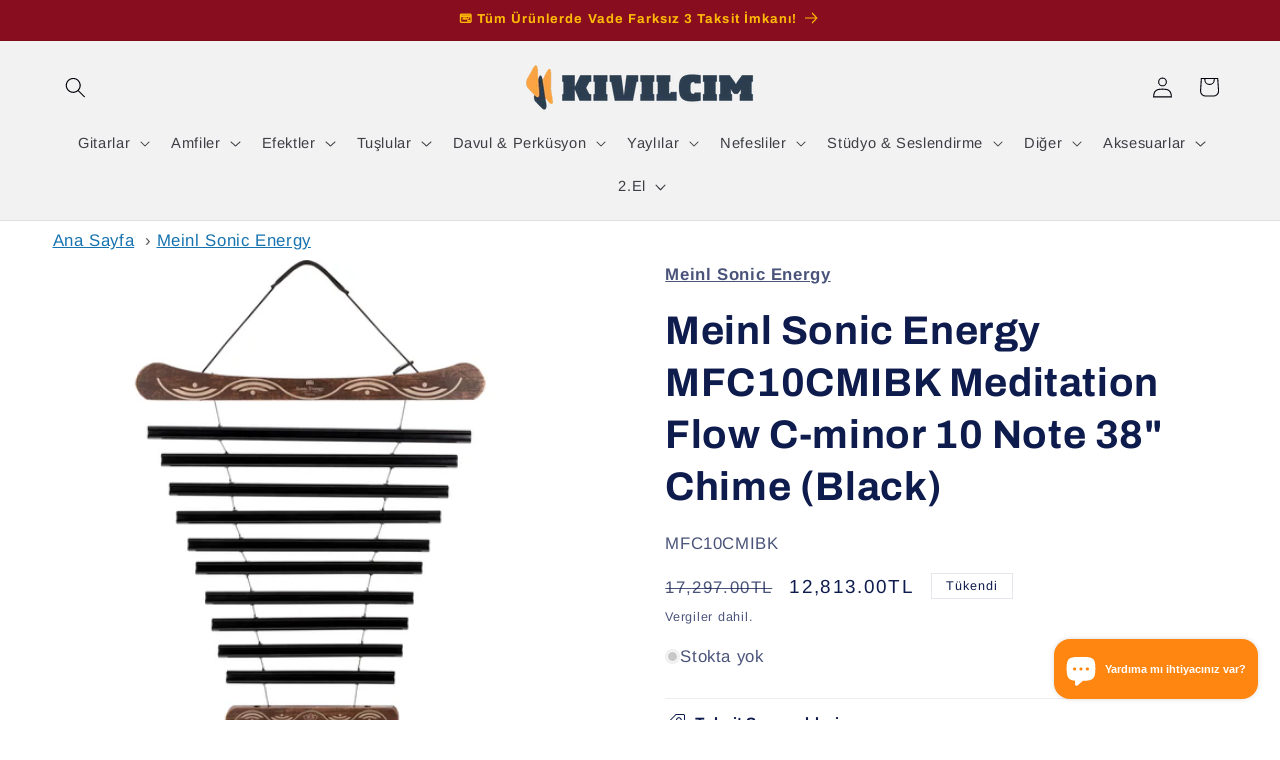

--- FILE ---
content_type: text/html; charset=utf-8
request_url: https://kivilcim.com.tr/products/meinl-sonic-energy-mfc10cmibk-meditation-flow-c-minor-10-note-38-chime-black
body_size: 38889
content:
<!doctype html>
<html class="js" lang="tr">
  <head>
    <meta charset="utf-8">
    <meta http-equiv="X-UA-Compatible" content="IE=edge">
    <meta name="viewport" content="width=device-width,initial-scale=1">
    <meta name="theme-color" content="">
    <link rel="canonical" href="https://kivilcim.com.tr/products/meinl-sonic-energy-mfc10cmibk-meditation-flow-c-minor-10-note-38-chime-black"><link rel="icon" type="image/png" href="//kivilcim.com.tr/cdn/shop/files/KivilcimFavicon.svg?crop=center&height=32&v=1703883003&width=32"><link rel="preconnect" href="https://fonts.shopifycdn.com" crossorigin><title>
      Meinl Sonic Energy MFC10CMIBK Meditation Flow C-minor 10 Note 38&quot; Chim
 &ndash; Kıvılcım Müzik</title>

    
      <meta name="description" content="Meinl Sonic Energy Meditation Flow Chimes, meditasyon, rahatlama ve ses terapisi için mükemmel olan yüksek kaliteli enstrümanlardır. Bu çanları, bağlı tokmakla çalın ve etraflarında döndürerek küresel, rahatlatıcı bir ses oluşturun. Tonları, beden, zihin ve ruh üzerinde sakinleştirici ve dengeleyici bir etkiye sahiptir">
    

    

<meta property="og:site_name" content="Kıvılcım Müzik">
<meta property="og:url" content="https://kivilcim.com.tr/products/meinl-sonic-energy-mfc10cmibk-meditation-flow-c-minor-10-note-38-chime-black">
<meta property="og:title" content="Meinl Sonic Energy MFC10CMIBK Meditation Flow C-minor 10 Note 38&quot; Chim">
<meta property="og:type" content="product">
<meta property="og:description" content="Meinl Sonic Energy Meditation Flow Chimes, meditasyon, rahatlama ve ses terapisi için mükemmel olan yüksek kaliteli enstrümanlardır. Bu çanları, bağlı tokmakla çalın ve etraflarında döndürerek küresel, rahatlatıcı bir ses oluşturun. Tonları, beden, zihin ve ruh üzerinde sakinleştirici ve dengeleyici bir etkiye sahiptir"><meta property="og:image" content="http://kivilcim.com.tr/cdn/shop/products/meinl-sonic-energy-mfc10cmibk-meditation-flow-c-minor-10-note-38-chime-black-d59185c1de952919b78c49cf557aa766-44489b8783b35cc6c61165073633181b-max-pp.jpg?v=1709042877">
  <meta property="og:image:secure_url" content="https://kivilcim.com.tr/cdn/shop/products/meinl-sonic-energy-mfc10cmibk-meditation-flow-c-minor-10-note-38-chime-black-d59185c1de952919b78c49cf557aa766-44489b8783b35cc6c61165073633181b-max-pp.jpg?v=1709042877">
  <meta property="og:image:width" content="2000">
  <meta property="og:image:height" content="2000"><meta property="og:price:amount" content="12,813.00">
  <meta property="og:price:currency" content="TRY"><meta name="twitter:card" content="summary_large_image">
<meta name="twitter:title" content="Meinl Sonic Energy MFC10CMIBK Meditation Flow C-minor 10 Note 38&quot; Chim">
<meta name="twitter:description" content="Meinl Sonic Energy Meditation Flow Chimes, meditasyon, rahatlama ve ses terapisi için mükemmel olan yüksek kaliteli enstrümanlardır. Bu çanları, bağlı tokmakla çalın ve etraflarında döndürerek küresel, rahatlatıcı bir ses oluşturun. Tonları, beden, zihin ve ruh üzerinde sakinleştirici ve dengeleyici bir etkiye sahiptir">


    <script src="//kivilcim.com.tr/cdn/shop/t/8/assets/constants.js?v=132983761750457495441727344686" defer="defer"></script>
    <script src="//kivilcim.com.tr/cdn/shop/t/8/assets/pubsub.js?v=158357773527763999511727344688" defer="defer"></script>
    <script src="//kivilcim.com.tr/cdn/shop/t/8/assets/global.js?v=88558128918567037191727344686" defer="defer"></script>
    <script src="//kivilcim.com.tr/cdn/shop/t/8/assets/details-disclosure.js?v=13653116266235556501727344686" defer="defer"></script>
    <script src="//kivilcim.com.tr/cdn/shop/t/8/assets/details-modal.js?v=25581673532751508451727344686" defer="defer"></script>
    <script src="//kivilcim.com.tr/cdn/shop/t/8/assets/search-form.js?v=133129549252120666541727344688" defer="defer"></script><script src="//kivilcim.com.tr/cdn/shop/t/8/assets/animations.js?v=88693664871331136111727344685" defer="defer"></script><script>window.performance && window.performance.mark && window.performance.mark('shopify.content_for_header.start');</script><meta id="shopify-digital-wallet" name="shopify-digital-wallet" content="/80888201526/digital_wallets/dialog">
<link rel="alternate" type="application/json+oembed" href="https://kivilcim.com.tr/products/meinl-sonic-energy-mfc10cmibk-meditation-flow-c-minor-10-note-38-chime-black.oembed">
<script async="async" src="/checkouts/internal/preloads.js?locale=tr-TR"></script>
<script id="shopify-features" type="application/json">{"accessToken":"05dfdc35869b1b80982fdb214b0510ff","betas":["rich-media-storefront-analytics"],"domain":"kivilcim.com.tr","predictiveSearch":true,"shopId":80888201526,"locale":"tr"}</script>
<script>var Shopify = Shopify || {};
Shopify.shop = "957be6-3.myshopify.com";
Shopify.locale = "tr";
Shopify.currency = {"active":"TRY","rate":"1.0"};
Shopify.country = "TR";
Shopify.theme = {"name":"Refresh (v15)","id":171222270262,"schema_name":"Refresh","schema_version":"15.1.0","theme_store_id":1567,"role":"main"};
Shopify.theme.handle = "null";
Shopify.theme.style = {"id":null,"handle":null};
Shopify.cdnHost = "kivilcim.com.tr/cdn";
Shopify.routes = Shopify.routes || {};
Shopify.routes.root = "/";</script>
<script type="module">!function(o){(o.Shopify=o.Shopify||{}).modules=!0}(window);</script>
<script>!function(o){function n(){var o=[];function n(){o.push(Array.prototype.slice.apply(arguments))}return n.q=o,n}var t=o.Shopify=o.Shopify||{};t.loadFeatures=n(),t.autoloadFeatures=n()}(window);</script>
<script id="shop-js-analytics" type="application/json">{"pageType":"product"}</script>
<script defer="defer" async type="module" src="//kivilcim.com.tr/cdn/shopifycloud/shop-js/modules/v2/client.init-shop-cart-sync_B9hrTPry.tr.esm.js"></script>
<script defer="defer" async type="module" src="//kivilcim.com.tr/cdn/shopifycloud/shop-js/modules/v2/chunk.common_DIgBBaVU.esm.js"></script>
<script type="module">
  await import("//kivilcim.com.tr/cdn/shopifycloud/shop-js/modules/v2/client.init-shop-cart-sync_B9hrTPry.tr.esm.js");
await import("//kivilcim.com.tr/cdn/shopifycloud/shop-js/modules/v2/chunk.common_DIgBBaVU.esm.js");

  window.Shopify.SignInWithShop?.initShopCartSync?.({"fedCMEnabled":true,"windoidEnabled":true});

</script>
<script>(function() {
  var isLoaded = false;
  function asyncLoad() {
    if (isLoaded) return;
    isLoaded = true;
    var urls = ["https:\/\/cdn.nfcube.com\/instafeed-ad5d995120d5181a4311d011bb958751.js?shop=957be6-3.myshopify.com"];
    for (var i = 0; i < urls.length; i++) {
      var s = document.createElement('script');
      s.type = 'text/javascript';
      s.async = true;
      s.src = urls[i];
      var x = document.getElementsByTagName('script')[0];
      x.parentNode.insertBefore(s, x);
    }
  };
  if(window.attachEvent) {
    window.attachEvent('onload', asyncLoad);
  } else {
    window.addEventListener('load', asyncLoad, false);
  }
})();</script>
<script id="__st">var __st={"a":80888201526,"offset":10800,"reqid":"3fbda321-89dc-4404-a03b-ead5c0f4ac3c-1768727845","pageurl":"kivilcim.com.tr\/products\/meinl-sonic-energy-mfc10cmibk-meditation-flow-c-minor-10-note-38-chime-black","u":"d02fae849510","p":"product","rtyp":"product","rid":9130907074870};</script>
<script>window.ShopifyPaypalV4VisibilityTracking = true;</script>
<script id="captcha-bootstrap">!function(){'use strict';const t='contact',e='account',n='new_comment',o=[[t,t],['blogs',n],['comments',n],[t,'customer']],c=[[e,'customer_login'],[e,'guest_login'],[e,'recover_customer_password'],[e,'create_customer']],r=t=>t.map((([t,e])=>`form[action*='/${t}']:not([data-nocaptcha='true']) input[name='form_type'][value='${e}']`)).join(','),a=t=>()=>t?[...document.querySelectorAll(t)].map((t=>t.form)):[];function s(){const t=[...o],e=r(t);return a(e)}const i='password',u='form_key',d=['recaptcha-v3-token','g-recaptcha-response','h-captcha-response',i],f=()=>{try{return window.sessionStorage}catch{return}},m='__shopify_v',_=t=>t.elements[u];function p(t,e,n=!1){try{const o=window.sessionStorage,c=JSON.parse(o.getItem(e)),{data:r}=function(t){const{data:e,action:n}=t;return t[m]||n?{data:e,action:n}:{data:t,action:n}}(c);for(const[e,n]of Object.entries(r))t.elements[e]&&(t.elements[e].value=n);n&&o.removeItem(e)}catch(o){console.error('form repopulation failed',{error:o})}}const l='form_type',E='cptcha';function T(t){t.dataset[E]=!0}const w=window,h=w.document,L='Shopify',v='ce_forms',y='captcha';let A=!1;((t,e)=>{const n=(g='f06e6c50-85a8-45c8-87d0-21a2b65856fe',I='https://cdn.shopify.com/shopifycloud/storefront-forms-hcaptcha/ce_storefront_forms_captcha_hcaptcha.v1.5.2.iife.js',D={infoText:'hCaptcha ile korunuyor',privacyText:'Gizlilik',termsText:'Koşullar'},(t,e,n)=>{const o=w[L][v],c=o.bindForm;if(c)return c(t,g,e,D).then(n);var r;o.q.push([[t,g,e,D],n]),r=I,A||(h.body.append(Object.assign(h.createElement('script'),{id:'captcha-provider',async:!0,src:r})),A=!0)});var g,I,D;w[L]=w[L]||{},w[L][v]=w[L][v]||{},w[L][v].q=[],w[L][y]=w[L][y]||{},w[L][y].protect=function(t,e){n(t,void 0,e),T(t)},Object.freeze(w[L][y]),function(t,e,n,w,h,L){const[v,y,A,g]=function(t,e,n){const i=e?o:[],u=t?c:[],d=[...i,...u],f=r(d),m=r(i),_=r(d.filter((([t,e])=>n.includes(e))));return[a(f),a(m),a(_),s()]}(w,h,L),I=t=>{const e=t.target;return e instanceof HTMLFormElement?e:e&&e.form},D=t=>v().includes(t);t.addEventListener('submit',(t=>{const e=I(t);if(!e)return;const n=D(e)&&!e.dataset.hcaptchaBound&&!e.dataset.recaptchaBound,o=_(e),c=g().includes(e)&&(!o||!o.value);(n||c)&&t.preventDefault(),c&&!n&&(function(t){try{if(!f())return;!function(t){const e=f();if(!e)return;const n=_(t);if(!n)return;const o=n.value;o&&e.removeItem(o)}(t);const e=Array.from(Array(32),(()=>Math.random().toString(36)[2])).join('');!function(t,e){_(t)||t.append(Object.assign(document.createElement('input'),{type:'hidden',name:u})),t.elements[u].value=e}(t,e),function(t,e){const n=f();if(!n)return;const o=[...t.querySelectorAll(`input[type='${i}']`)].map((({name:t})=>t)),c=[...d,...o],r={};for(const[a,s]of new FormData(t).entries())c.includes(a)||(r[a]=s);n.setItem(e,JSON.stringify({[m]:1,action:t.action,data:r}))}(t,e)}catch(e){console.error('failed to persist form',e)}}(e),e.submit())}));const S=(t,e)=>{t&&!t.dataset[E]&&(n(t,e.some((e=>e===t))),T(t))};for(const o of['focusin','change'])t.addEventListener(o,(t=>{const e=I(t);D(e)&&S(e,y())}));const B=e.get('form_key'),M=e.get(l),P=B&&M;t.addEventListener('DOMContentLoaded',(()=>{const t=y();if(P)for(const e of t)e.elements[l].value===M&&p(e,B);[...new Set([...A(),...v().filter((t=>'true'===t.dataset.shopifyCaptcha))])].forEach((e=>S(e,t)))}))}(h,new URLSearchParams(w.location.search),n,t,e,['guest_login'])})(!0,!0)}();</script>
<script integrity="sha256-4kQ18oKyAcykRKYeNunJcIwy7WH5gtpwJnB7kiuLZ1E=" data-source-attribution="shopify.loadfeatures" defer="defer" src="//kivilcim.com.tr/cdn/shopifycloud/storefront/assets/storefront/load_feature-a0a9edcb.js" crossorigin="anonymous"></script>
<script data-source-attribution="shopify.dynamic_checkout.dynamic.init">var Shopify=Shopify||{};Shopify.PaymentButton=Shopify.PaymentButton||{isStorefrontPortableWallets:!0,init:function(){window.Shopify.PaymentButton.init=function(){};var t=document.createElement("script");t.src="https://kivilcim.com.tr/cdn/shopifycloud/portable-wallets/latest/portable-wallets.tr.js",t.type="module",document.head.appendChild(t)}};
</script>
<script data-source-attribution="shopify.dynamic_checkout.buyer_consent">
  function portableWalletsHideBuyerConsent(e){var t=document.getElementById("shopify-buyer-consent"),n=document.getElementById("shopify-subscription-policy-button");t&&n&&(t.classList.add("hidden"),t.setAttribute("aria-hidden","true"),n.removeEventListener("click",e))}function portableWalletsShowBuyerConsent(e){var t=document.getElementById("shopify-buyer-consent"),n=document.getElementById("shopify-subscription-policy-button");t&&n&&(t.classList.remove("hidden"),t.removeAttribute("aria-hidden"),n.addEventListener("click",e))}window.Shopify?.PaymentButton&&(window.Shopify.PaymentButton.hideBuyerConsent=portableWalletsHideBuyerConsent,window.Shopify.PaymentButton.showBuyerConsent=portableWalletsShowBuyerConsent);
</script>
<script>
  function portableWalletsCleanup(e){e&&e.src&&console.error("Failed to load portable wallets script "+e.src);var t=document.querySelectorAll("shopify-accelerated-checkout .shopify-payment-button__skeleton, shopify-accelerated-checkout-cart .wallet-cart-button__skeleton"),e=document.getElementById("shopify-buyer-consent");for(let e=0;e<t.length;e++)t[e].remove();e&&e.remove()}function portableWalletsNotLoadedAsModule(e){e instanceof ErrorEvent&&"string"==typeof e.message&&e.message.includes("import.meta")&&"string"==typeof e.filename&&e.filename.includes("portable-wallets")&&(window.removeEventListener("error",portableWalletsNotLoadedAsModule),window.Shopify.PaymentButton.failedToLoad=e,"loading"===document.readyState?document.addEventListener("DOMContentLoaded",window.Shopify.PaymentButton.init):window.Shopify.PaymentButton.init())}window.addEventListener("error",portableWalletsNotLoadedAsModule);
</script>

<script type="module" src="https://kivilcim.com.tr/cdn/shopifycloud/portable-wallets/latest/portable-wallets.tr.js" onError="portableWalletsCleanup(this)" crossorigin="anonymous"></script>
<script nomodule>
  document.addEventListener("DOMContentLoaded", portableWalletsCleanup);
</script>

<link id="shopify-accelerated-checkout-styles" rel="stylesheet" media="screen" href="https://kivilcim.com.tr/cdn/shopifycloud/portable-wallets/latest/accelerated-checkout-backwards-compat.css" crossorigin="anonymous">
<style id="shopify-accelerated-checkout-cart">
        #shopify-buyer-consent {
  margin-top: 1em;
  display: inline-block;
  width: 100%;
}

#shopify-buyer-consent.hidden {
  display: none;
}

#shopify-subscription-policy-button {
  background: none;
  border: none;
  padding: 0;
  text-decoration: underline;
  font-size: inherit;
  cursor: pointer;
}

#shopify-subscription-policy-button::before {
  box-shadow: none;
}

      </style>
<script id="sections-script" data-sections="header" defer="defer" src="//kivilcim.com.tr/cdn/shop/t/8/compiled_assets/scripts.js?v=1692"></script>
<script>window.performance && window.performance.mark && window.performance.mark('shopify.content_for_header.end');</script>


    <style data-shopify>
      @font-face {
  font-family: Arimo;
  font-weight: 400;
  font-style: normal;
  font-display: swap;
  src: url("//kivilcim.com.tr/cdn/fonts/arimo/arimo_n4.a7efb558ca22d2002248bbe6f302a98edee38e35.woff2") format("woff2"),
       url("//kivilcim.com.tr/cdn/fonts/arimo/arimo_n4.0da809f7d1d5ede2a73be7094ac00741efdb6387.woff") format("woff");
}

      @font-face {
  font-family: Arimo;
  font-weight: 700;
  font-style: normal;
  font-display: swap;
  src: url("//kivilcim.com.tr/cdn/fonts/arimo/arimo_n7.1d2d0638e6a1228d86beb0e10006e3280ccb2d04.woff2") format("woff2"),
       url("//kivilcim.com.tr/cdn/fonts/arimo/arimo_n7.f4b9139e8eac4a17b38b8707044c20f54c3be479.woff") format("woff");
}

      @font-face {
  font-family: Arimo;
  font-weight: 400;
  font-style: italic;
  font-display: swap;
  src: url("//kivilcim.com.tr/cdn/fonts/arimo/arimo_i4.438ddb21a1b98c7230698d70dc1a21df235701b2.woff2") format("woff2"),
       url("//kivilcim.com.tr/cdn/fonts/arimo/arimo_i4.0e1908a0dc1ec32fabb5a03a0c9ee2083f82e3d7.woff") format("woff");
}

      @font-face {
  font-family: Arimo;
  font-weight: 700;
  font-style: italic;
  font-display: swap;
  src: url("//kivilcim.com.tr/cdn/fonts/arimo/arimo_i7.b9f09537c29041ec8d51f8cdb7c9b8e4f1f82cb1.woff2") format("woff2"),
       url("//kivilcim.com.tr/cdn/fonts/arimo/arimo_i7.ec659fc855f754fd0b1bd052e606bba1058f73da.woff") format("woff");
}

      @font-face {
  font-family: Archivo;
  font-weight: 700;
  font-style: normal;
  font-display: swap;
  src: url("//kivilcim.com.tr/cdn/fonts/archivo/archivo_n7.651b020b3543640c100112be6f1c1b8e816c7f13.woff2") format("woff2"),
       url("//kivilcim.com.tr/cdn/fonts/archivo/archivo_n7.7e9106d320e6594976a7dcb57957f3e712e83c96.woff") format("woff");
}


      
        :root,
        .color-background-1 {
          --color-background: 255,255,255;
        
          --gradient-background: #ffffff;
        

        

        --color-foreground: 14,27,77;
        --color-background-contrast: 191,191,191;
        --color-shadow: 14,27,77;
        --color-button: 71,112,219;
        --color-button-text: 239,240,245;
        --color-secondary-button: 255,255,255;
        --color-secondary-button-text: 14,27,77;
        --color-link: 14,27,77;
        --color-badge-foreground: 14,27,77;
        --color-badge-background: 255,255,255;
        --color-badge-border: 14,27,77;
        --payment-terms-background-color: rgb(255 255 255);
      }
      
        
        .color-background-2 {
          --color-background: 255,255,255;
        
          --gradient-background: #ffffff;
        

        

        --color-foreground: 14,27,77;
        --color-background-contrast: 191,191,191;
        --color-shadow: 14,27,77;
        --color-button: 0,0,0;
        --color-button-text: 255,255,255;
        --color-secondary-button: 255,255,255;
        --color-secondary-button-text: 14,27,77;
        --color-link: 14,27,77;
        --color-badge-foreground: 14,27,77;
        --color-badge-background: 255,255,255;
        --color-badge-border: 14,27,77;
        --payment-terms-background-color: rgb(255 255 255);
      }
      
        
        .color-inverse {
          --color-background: 242,242,242;
        
          --gradient-background: #f2f2f2;
        

        

        --color-foreground: 0,3,11;
        --color-background-contrast: 178,178,178;
        --color-shadow: 14,27,77;
        --color-button: 255,255,255;
        --color-button-text: 14,27,77;
        --color-secondary-button: 242,242,242;
        --color-secondary-button-text: 255,255,255;
        --color-link: 255,255,255;
        --color-badge-foreground: 0,3,11;
        --color-badge-background: 242,242,242;
        --color-badge-border: 0,3,11;
        --payment-terms-background-color: rgb(242 242 242);
      }
      
        
        .color-accent-1 {
          --color-background: 71,112,219;
        
          --gradient-background: #4770db;
        

        

        --color-foreground: 255,255,255;
        --color-background-contrast: 27,57,136;
        --color-shadow: 14,27,77;
        --color-button: 255,255,255;
        --color-button-text: 71,112,219;
        --color-secondary-button: 71,112,219;
        --color-secondary-button-text: 255,255,255;
        --color-link: 255,255,255;
        --color-badge-foreground: 255,255,255;
        --color-badge-background: 71,112,219;
        --color-badge-border: 255,255,255;
        --payment-terms-background-color: rgb(71 112 219);
      }
      
        
        .color-accent-2 {
          --color-background: 250,164,67;
        
          --gradient-background: #faa443;
        

        

        --color-foreground: 44,62,80;
        --color-background-contrast: 185,100,5;
        --color-shadow: 14,27,77;
        --color-button: 255,255,255;
        --color-button-text: 0,3,11;
        --color-secondary-button: 250,164,67;
        --color-secondary-button-text: 255,255,255;
        --color-link: 255,255,255;
        --color-badge-foreground: 44,62,80;
        --color-badge-background: 250,164,67;
        --color-badge-border: 44,62,80;
        --payment-terms-background-color: rgb(250 164 67);
      }
      

      body, .color-background-1, .color-background-2, .color-inverse, .color-accent-1, .color-accent-2 {
        color: rgba(var(--color-foreground), 0.75);
        background-color: rgb(var(--color-background));
      }

      :root {
        --font-body-family: Arimo, sans-serif;
        --font-body-style: normal;
        --font-body-weight: 400;
        --font-body-weight-bold: 700;

        --font-heading-family: Archivo, sans-serif;
        --font-heading-style: normal;
        --font-heading-weight: 700;

        --font-body-scale: 1.05;
        --font-heading-scale: 0.9523809523809523;

        --media-padding: px;
        --media-border-opacity: 0.1;
        --media-border-width: 0px;
        --media-radius: 20px;
        --media-shadow-opacity: 0.0;
        --media-shadow-horizontal-offset: 0px;
        --media-shadow-vertical-offset: 4px;
        --media-shadow-blur-radius: 5px;
        --media-shadow-visible: 0;

        --page-width: 160rem;
        --page-width-margin: 0rem;

        --product-card-image-padding: 1.0rem;
        --product-card-corner-radius: 1.8rem;
        --product-card-text-alignment: left;
        --product-card-border-width: 0.1rem;
        --product-card-border-opacity: 1.0;
        --product-card-shadow-opacity: 0.0;
        --product-card-shadow-visible: 0;
        --product-card-shadow-horizontal-offset: 0.0rem;
        --product-card-shadow-vertical-offset: 0.4rem;
        --product-card-shadow-blur-radius: 0.5rem;

        --collection-card-image-padding: 1.6rem;
        --collection-card-corner-radius: 1.8rem;
        --collection-card-text-alignment: left;
        --collection-card-border-width: 0.1rem;
        --collection-card-border-opacity: 1.0;
        --collection-card-shadow-opacity: 0.0;
        --collection-card-shadow-visible: 0;
        --collection-card-shadow-horizontal-offset: 0.0rem;
        --collection-card-shadow-vertical-offset: 0.4rem;
        --collection-card-shadow-blur-radius: 0.5rem;

        --blog-card-image-padding: 1.6rem;
        --blog-card-corner-radius: 1.8rem;
        --blog-card-text-alignment: left;
        --blog-card-border-width: 0.1rem;
        --blog-card-border-opacity: 1.0;
        --blog-card-shadow-opacity: 0.0;
        --blog-card-shadow-visible: 0;
        --blog-card-shadow-horizontal-offset: 0.0rem;
        --blog-card-shadow-vertical-offset: 0.4rem;
        --blog-card-shadow-blur-radius: 0.5rem;

        --badge-corner-radius: 0.0rem;

        --popup-border-width: 1px;
        --popup-border-opacity: 0.1;
        --popup-corner-radius: 18px;
        --popup-shadow-opacity: 0.0;
        --popup-shadow-horizontal-offset: 0px;
        --popup-shadow-vertical-offset: 4px;
        --popup-shadow-blur-radius: 5px;

        --drawer-border-width: 0px;
        --drawer-border-opacity: 0.1;
        --drawer-shadow-opacity: 0.0;
        --drawer-shadow-horizontal-offset: 0px;
        --drawer-shadow-vertical-offset: 4px;
        --drawer-shadow-blur-radius: 5px;

        --spacing-sections-desktop: 0px;
        --spacing-sections-mobile: 0px;

        --grid-desktop-vertical-spacing: 28px;
        --grid-desktop-horizontal-spacing: 28px;
        --grid-mobile-vertical-spacing: 14px;
        --grid-mobile-horizontal-spacing: 14px;

        --text-boxes-border-opacity: 0.1;
        --text-boxes-border-width: 0px;
        --text-boxes-radius: 20px;
        --text-boxes-shadow-opacity: 0.0;
        --text-boxes-shadow-visible: 0;
        --text-boxes-shadow-horizontal-offset: 0px;
        --text-boxes-shadow-vertical-offset: 4px;
        --text-boxes-shadow-blur-radius: 5px;

        --buttons-radius: 40px;
        --buttons-radius-outset: 41px;
        --buttons-border-width: 1px;
        --buttons-border-opacity: 1.0;
        --buttons-shadow-opacity: 0.0;
        --buttons-shadow-visible: 0;
        --buttons-shadow-horizontal-offset: 0px;
        --buttons-shadow-vertical-offset: 4px;
        --buttons-shadow-blur-radius: 5px;
        --buttons-border-offset: 0.3px;

        --inputs-radius: 26px;
        --inputs-border-width: 1px;
        --inputs-border-opacity: 0.55;
        --inputs-shadow-opacity: 0.0;
        --inputs-shadow-horizontal-offset: 0px;
        --inputs-margin-offset: 0px;
        --inputs-shadow-vertical-offset: 4px;
        --inputs-shadow-blur-radius: 5px;
        --inputs-radius-outset: 27px;

        --variant-pills-radius: 40px;
        --variant-pills-border-width: 1px;
        --variant-pills-border-opacity: 0.55;
        --variant-pills-shadow-opacity: 0.0;
        --variant-pills-shadow-horizontal-offset: 0px;
        --variant-pills-shadow-vertical-offset: 4px;
        --variant-pills-shadow-blur-radius: 5px;
      }

      *,
      *::before,
      *::after {
        box-sizing: inherit;
      }

      html {
        box-sizing: border-box;
        font-size: calc(var(--font-body-scale) * 62.5%);
        height: 100%;
      }

      body {
        display: grid;
        grid-template-rows: auto auto 1fr auto;
        grid-template-columns: 100%;
        min-height: 100%;
        margin: 0;
        font-size: 1.5rem;
        letter-spacing: 0.06rem;
        line-height: calc(1 + 0.8 / var(--font-body-scale));
        font-family: var(--font-body-family);
        font-style: var(--font-body-style);
        font-weight: var(--font-body-weight);
      }

      @media screen and (min-width: 750px) {
        body {
          font-size: 1.6rem;
        }
      }
    </style>

    <link href="//kivilcim.com.tr/cdn/shop/t/8/assets/base.css?v=94266557971103095941727344685" rel="stylesheet" type="text/css" media="all" />
    <link rel="stylesheet" href="//kivilcim.com.tr/cdn/shop/t/8/assets/component-cart-items.css?v=123238115697927560811727344685" media="print" onload="this.media='all'"><link href="//kivilcim.com.tr/cdn/shop/t/8/assets/component-cart-drawer.css?v=112801333748515159671727344685" rel="stylesheet" type="text/css" media="all" />
      <link href="//kivilcim.com.tr/cdn/shop/t/8/assets/component-cart.css?v=165982380921400067651727344685" rel="stylesheet" type="text/css" media="all" />
      <link href="//kivilcim.com.tr/cdn/shop/t/8/assets/component-totals.css?v=15906652033866631521727344686" rel="stylesheet" type="text/css" media="all" />
      <link href="//kivilcim.com.tr/cdn/shop/t/8/assets/component-price.css?v=70172745017360139101727344685" rel="stylesheet" type="text/css" media="all" />
      <link href="//kivilcim.com.tr/cdn/shop/t/8/assets/component-discounts.css?v=152760482443307489271727344685" rel="stylesheet" type="text/css" media="all" />

      <link rel="preload" as="font" href="//kivilcim.com.tr/cdn/fonts/arimo/arimo_n4.a7efb558ca22d2002248bbe6f302a98edee38e35.woff2" type="font/woff2" crossorigin>
      

      <link rel="preload" as="font" href="//kivilcim.com.tr/cdn/fonts/archivo/archivo_n7.651b020b3543640c100112be6f1c1b8e816c7f13.woff2" type="font/woff2" crossorigin>
      
<link
        rel="stylesheet"
        href="//kivilcim.com.tr/cdn/shop/t/8/assets/component-predictive-search.css?v=118923337488134913561727344685"
        media="print"
        onload="this.media='all'"
      ><script>
      if (Shopify.designMode) {
        document.documentElement.classList.add('shopify-design-mode');
      }
    </script>
  <script src="https://cdn.shopify.com/extensions/cfc76123-b24f-4e9a-a1dc-585518796af7/forms-2294/assets/shopify-forms-loader.js" type="text/javascript" defer="defer"></script>
<script src="https://cdn.shopify.com/extensions/7bc9bb47-adfa-4267-963e-cadee5096caf/inbox-1252/assets/inbox-chat-loader.js" type="text/javascript" defer="defer"></script>
<link href="https://monorail-edge.shopifysvc.com" rel="dns-prefetch">
<script>(function(){if ("sendBeacon" in navigator && "performance" in window) {try {var session_token_from_headers = performance.getEntriesByType('navigation')[0].serverTiming.find(x => x.name == '_s').description;} catch {var session_token_from_headers = undefined;}var session_cookie_matches = document.cookie.match(/_shopify_s=([^;]*)/);var session_token_from_cookie = session_cookie_matches && session_cookie_matches.length === 2 ? session_cookie_matches[1] : "";var session_token = session_token_from_headers || session_token_from_cookie || "";function handle_abandonment_event(e) {var entries = performance.getEntries().filter(function(entry) {return /monorail-edge.shopifysvc.com/.test(entry.name);});if (!window.abandonment_tracked && entries.length === 0) {window.abandonment_tracked = true;var currentMs = Date.now();var navigation_start = performance.timing.navigationStart;var payload = {shop_id: 80888201526,url: window.location.href,navigation_start,duration: currentMs - navigation_start,session_token,page_type: "product"};window.navigator.sendBeacon("https://monorail-edge.shopifysvc.com/v1/produce", JSON.stringify({schema_id: "online_store_buyer_site_abandonment/1.1",payload: payload,metadata: {event_created_at_ms: currentMs,event_sent_at_ms: currentMs}}));}}window.addEventListener('pagehide', handle_abandonment_event);}}());</script>
<script id="web-pixels-manager-setup">(function e(e,d,r,n,o){if(void 0===o&&(o={}),!Boolean(null===(a=null===(i=window.Shopify)||void 0===i?void 0:i.analytics)||void 0===a?void 0:a.replayQueue)){var i,a;window.Shopify=window.Shopify||{};var t=window.Shopify;t.analytics=t.analytics||{};var s=t.analytics;s.replayQueue=[],s.publish=function(e,d,r){return s.replayQueue.push([e,d,r]),!0};try{self.performance.mark("wpm:start")}catch(e){}var l=function(){var e={modern:/Edge?\/(1{2}[4-9]|1[2-9]\d|[2-9]\d{2}|\d{4,})\.\d+(\.\d+|)|Firefox\/(1{2}[4-9]|1[2-9]\d|[2-9]\d{2}|\d{4,})\.\d+(\.\d+|)|Chrom(ium|e)\/(9{2}|\d{3,})\.\d+(\.\d+|)|(Maci|X1{2}).+ Version\/(15\.\d+|(1[6-9]|[2-9]\d|\d{3,})\.\d+)([,.]\d+|)( \(\w+\)|)( Mobile\/\w+|) Safari\/|Chrome.+OPR\/(9{2}|\d{3,})\.\d+\.\d+|(CPU[ +]OS|iPhone[ +]OS|CPU[ +]iPhone|CPU IPhone OS|CPU iPad OS)[ +]+(15[._]\d+|(1[6-9]|[2-9]\d|\d{3,})[._]\d+)([._]\d+|)|Android:?[ /-](13[3-9]|1[4-9]\d|[2-9]\d{2}|\d{4,})(\.\d+|)(\.\d+|)|Android.+Firefox\/(13[5-9]|1[4-9]\d|[2-9]\d{2}|\d{4,})\.\d+(\.\d+|)|Android.+Chrom(ium|e)\/(13[3-9]|1[4-9]\d|[2-9]\d{2}|\d{4,})\.\d+(\.\d+|)|SamsungBrowser\/([2-9]\d|\d{3,})\.\d+/,legacy:/Edge?\/(1[6-9]|[2-9]\d|\d{3,})\.\d+(\.\d+|)|Firefox\/(5[4-9]|[6-9]\d|\d{3,})\.\d+(\.\d+|)|Chrom(ium|e)\/(5[1-9]|[6-9]\d|\d{3,})\.\d+(\.\d+|)([\d.]+$|.*Safari\/(?![\d.]+ Edge\/[\d.]+$))|(Maci|X1{2}).+ Version\/(10\.\d+|(1[1-9]|[2-9]\d|\d{3,})\.\d+)([,.]\d+|)( \(\w+\)|)( Mobile\/\w+|) Safari\/|Chrome.+OPR\/(3[89]|[4-9]\d|\d{3,})\.\d+\.\d+|(CPU[ +]OS|iPhone[ +]OS|CPU[ +]iPhone|CPU IPhone OS|CPU iPad OS)[ +]+(10[._]\d+|(1[1-9]|[2-9]\d|\d{3,})[._]\d+)([._]\d+|)|Android:?[ /-](13[3-9]|1[4-9]\d|[2-9]\d{2}|\d{4,})(\.\d+|)(\.\d+|)|Mobile Safari.+OPR\/([89]\d|\d{3,})\.\d+\.\d+|Android.+Firefox\/(13[5-9]|1[4-9]\d|[2-9]\d{2}|\d{4,})\.\d+(\.\d+|)|Android.+Chrom(ium|e)\/(13[3-9]|1[4-9]\d|[2-9]\d{2}|\d{4,})\.\d+(\.\d+|)|Android.+(UC? ?Browser|UCWEB|U3)[ /]?(15\.([5-9]|\d{2,})|(1[6-9]|[2-9]\d|\d{3,})\.\d+)\.\d+|SamsungBrowser\/(5\.\d+|([6-9]|\d{2,})\.\d+)|Android.+MQ{2}Browser\/(14(\.(9|\d{2,})|)|(1[5-9]|[2-9]\d|\d{3,})(\.\d+|))(\.\d+|)|K[Aa][Ii]OS\/(3\.\d+|([4-9]|\d{2,})\.\d+)(\.\d+|)/},d=e.modern,r=e.legacy,n=navigator.userAgent;return n.match(d)?"modern":n.match(r)?"legacy":"unknown"}(),u="modern"===l?"modern":"legacy",c=(null!=n?n:{modern:"",legacy:""})[u],f=function(e){return[e.baseUrl,"/wpm","/b",e.hashVersion,"modern"===e.buildTarget?"m":"l",".js"].join("")}({baseUrl:d,hashVersion:r,buildTarget:u}),m=function(e){var d=e.version,r=e.bundleTarget,n=e.surface,o=e.pageUrl,i=e.monorailEndpoint;return{emit:function(e){var a=e.status,t=e.errorMsg,s=(new Date).getTime(),l=JSON.stringify({metadata:{event_sent_at_ms:s},events:[{schema_id:"web_pixels_manager_load/3.1",payload:{version:d,bundle_target:r,page_url:o,status:a,surface:n,error_msg:t},metadata:{event_created_at_ms:s}}]});if(!i)return console&&console.warn&&console.warn("[Web Pixels Manager] No Monorail endpoint provided, skipping logging."),!1;try{return self.navigator.sendBeacon.bind(self.navigator)(i,l)}catch(e){}var u=new XMLHttpRequest;try{return u.open("POST",i,!0),u.setRequestHeader("Content-Type","text/plain"),u.send(l),!0}catch(e){return console&&console.warn&&console.warn("[Web Pixels Manager] Got an unhandled error while logging to Monorail."),!1}}}}({version:r,bundleTarget:l,surface:e.surface,pageUrl:self.location.href,monorailEndpoint:e.monorailEndpoint});try{o.browserTarget=l,function(e){var d=e.src,r=e.async,n=void 0===r||r,o=e.onload,i=e.onerror,a=e.sri,t=e.scriptDataAttributes,s=void 0===t?{}:t,l=document.createElement("script"),u=document.querySelector("head"),c=document.querySelector("body");if(l.async=n,l.src=d,a&&(l.integrity=a,l.crossOrigin="anonymous"),s)for(var f in s)if(Object.prototype.hasOwnProperty.call(s,f))try{l.dataset[f]=s[f]}catch(e){}if(o&&l.addEventListener("load",o),i&&l.addEventListener("error",i),u)u.appendChild(l);else{if(!c)throw new Error("Did not find a head or body element to append the script");c.appendChild(l)}}({src:f,async:!0,onload:function(){if(!function(){var e,d;return Boolean(null===(d=null===(e=window.Shopify)||void 0===e?void 0:e.analytics)||void 0===d?void 0:d.initialized)}()){var d=window.webPixelsManager.init(e)||void 0;if(d){var r=window.Shopify.analytics;r.replayQueue.forEach((function(e){var r=e[0],n=e[1],o=e[2];d.publishCustomEvent(r,n,o)})),r.replayQueue=[],r.publish=d.publishCustomEvent,r.visitor=d.visitor,r.initialized=!0}}},onerror:function(){return m.emit({status:"failed",errorMsg:"".concat(f," has failed to load")})},sri:function(e){var d=/^sha384-[A-Za-z0-9+/=]+$/;return"string"==typeof e&&d.test(e)}(c)?c:"",scriptDataAttributes:o}),m.emit({status:"loading"})}catch(e){m.emit({status:"failed",errorMsg:(null==e?void 0:e.message)||"Unknown error"})}}})({shopId: 80888201526,storefrontBaseUrl: "https://kivilcim.com.tr",extensionsBaseUrl: "https://extensions.shopifycdn.com/cdn/shopifycloud/web-pixels-manager",monorailEndpoint: "https://monorail-edge.shopifysvc.com/unstable/produce_batch",surface: "storefront-renderer",enabledBetaFlags: ["2dca8a86"],webPixelsConfigList: [{"id":"784335158","configuration":"{\"config\":\"{\\\"pixel_id\\\":\\\"G-QFKB3J82QT\\\",\\\"target_country\\\":\\\"TR\\\",\\\"gtag_events\\\":[{\\\"type\\\":\\\"search\\\",\\\"action_label\\\":[\\\"G-QFKB3J82QT\\\",\\\"AW-308451687\\\/abDWCLPT0JIZEOeyipMB\\\"]},{\\\"type\\\":\\\"begin_checkout\\\",\\\"action_label\\\":[\\\"G-QFKB3J82QT\\\",\\\"AW-308451687\\\/NnGPCLnT0JIZEOeyipMB\\\"]},{\\\"type\\\":\\\"view_item\\\",\\\"action_label\\\":[\\\"G-QFKB3J82QT\\\",\\\"AW-308451687\\\/iuCTCLDT0JIZEOeyipMB\\\",\\\"MC-5KSEFV23JK\\\"]},{\\\"type\\\":\\\"purchase\\\",\\\"action_label\\\":[\\\"G-QFKB3J82QT\\\",\\\"AW-308451687\\\/eY-fCKrT0JIZEOeyipMB\\\",\\\"MC-5KSEFV23JK\\\"]},{\\\"type\\\":\\\"page_view\\\",\\\"action_label\\\":[\\\"G-QFKB3J82QT\\\",\\\"AW-308451687\\\/Nhr-CK3T0JIZEOeyipMB\\\",\\\"MC-5KSEFV23JK\\\"]},{\\\"type\\\":\\\"add_payment_info\\\",\\\"action_label\\\":[\\\"G-QFKB3J82QT\\\",\\\"AW-308451687\\\/OD-qCLzT0JIZEOeyipMB\\\"]},{\\\"type\\\":\\\"add_to_cart\\\",\\\"action_label\\\":[\\\"G-QFKB3J82QT\\\",\\\"AW-308451687\\\/fIIwCLbT0JIZEOeyipMB\\\"]}],\\\"enable_monitoring_mode\\\":false}\"}","eventPayloadVersion":"v1","runtimeContext":"OPEN","scriptVersion":"b2a88bafab3e21179ed38636efcd8a93","type":"APP","apiClientId":1780363,"privacyPurposes":[],"dataSharingAdjustments":{"protectedCustomerApprovalScopes":["read_customer_address","read_customer_email","read_customer_name","read_customer_personal_data","read_customer_phone"]}},{"id":"shopify-app-pixel","configuration":"{}","eventPayloadVersion":"v1","runtimeContext":"STRICT","scriptVersion":"0450","apiClientId":"shopify-pixel","type":"APP","privacyPurposes":["ANALYTICS","MARKETING"]},{"id":"shopify-custom-pixel","eventPayloadVersion":"v1","runtimeContext":"LAX","scriptVersion":"0450","apiClientId":"shopify-pixel","type":"CUSTOM","privacyPurposes":["ANALYTICS","MARKETING"]}],isMerchantRequest: false,initData: {"shop":{"name":"Kıvılcım Müzik","paymentSettings":{"currencyCode":"TRY"},"myshopifyDomain":"957be6-3.myshopify.com","countryCode":"TR","storefrontUrl":"https:\/\/kivilcim.com.tr"},"customer":null,"cart":null,"checkout":null,"productVariants":[{"price":{"amount":12813.0,"currencyCode":"TRY"},"product":{"title":"Meinl Sonic Energy MFC10CMIBK Meditation Flow C-minor 10 Note 38\" Chime (Black)","vendor":"Meinl Sonic Energy","id":"9130907074870","untranslatedTitle":"Meinl Sonic Energy MFC10CMIBK Meditation Flow C-minor 10 Note 38\" Chime (Black)","url":"\/products\/meinl-sonic-energy-mfc10cmibk-meditation-flow-c-minor-10-note-38-chime-black","type":"Meditasyon Zili"},"id":"48235482186038","image":{"src":"\/\/kivilcim.com.tr\/cdn\/shop\/products\/meinl-sonic-energy-mfc10cmibk-meditation-flow-c-minor-10-note-38-chime-black-d59185c1de952919b78c49cf557aa766-44489b8783b35cc6c61165073633181b-max-pp.jpg?v=1709042877"},"sku":"MFC10CMIBK","title":"Default Title","untranslatedTitle":"Default Title"}],"purchasingCompany":null},},"https://kivilcim.com.tr/cdn","fcfee988w5aeb613cpc8e4bc33m6693e112",{"modern":"","legacy":""},{"shopId":"80888201526","storefrontBaseUrl":"https:\/\/kivilcim.com.tr","extensionBaseUrl":"https:\/\/extensions.shopifycdn.com\/cdn\/shopifycloud\/web-pixels-manager","surface":"storefront-renderer","enabledBetaFlags":"[\"2dca8a86\"]","isMerchantRequest":"false","hashVersion":"fcfee988w5aeb613cpc8e4bc33m6693e112","publish":"custom","events":"[[\"page_viewed\",{}],[\"product_viewed\",{\"productVariant\":{\"price\":{\"amount\":12813.0,\"currencyCode\":\"TRY\"},\"product\":{\"title\":\"Meinl Sonic Energy MFC10CMIBK Meditation Flow C-minor 10 Note 38\\\" Chime (Black)\",\"vendor\":\"Meinl Sonic Energy\",\"id\":\"9130907074870\",\"untranslatedTitle\":\"Meinl Sonic Energy MFC10CMIBK Meditation Flow C-minor 10 Note 38\\\" Chime (Black)\",\"url\":\"\/products\/meinl-sonic-energy-mfc10cmibk-meditation-flow-c-minor-10-note-38-chime-black\",\"type\":\"Meditasyon Zili\"},\"id\":\"48235482186038\",\"image\":{\"src\":\"\/\/kivilcim.com.tr\/cdn\/shop\/products\/meinl-sonic-energy-mfc10cmibk-meditation-flow-c-minor-10-note-38-chime-black-d59185c1de952919b78c49cf557aa766-44489b8783b35cc6c61165073633181b-max-pp.jpg?v=1709042877\"},\"sku\":\"MFC10CMIBK\",\"title\":\"Default Title\",\"untranslatedTitle\":\"Default Title\"}}]]"});</script><script>
  window.ShopifyAnalytics = window.ShopifyAnalytics || {};
  window.ShopifyAnalytics.meta = window.ShopifyAnalytics.meta || {};
  window.ShopifyAnalytics.meta.currency = 'TRY';
  var meta = {"product":{"id":9130907074870,"gid":"gid:\/\/shopify\/Product\/9130907074870","vendor":"Meinl Sonic Energy","type":"Meditasyon Zili","handle":"meinl-sonic-energy-mfc10cmibk-meditation-flow-c-minor-10-note-38-chime-black","variants":[{"id":48235482186038,"price":1281300,"name":"Meinl Sonic Energy MFC10CMIBK Meditation Flow C-minor 10 Note 38\" Chime (Black)","public_title":null,"sku":"MFC10CMIBK"}],"remote":false},"page":{"pageType":"product","resourceType":"product","resourceId":9130907074870,"requestId":"3fbda321-89dc-4404-a03b-ead5c0f4ac3c-1768727845"}};
  for (var attr in meta) {
    window.ShopifyAnalytics.meta[attr] = meta[attr];
  }
</script>
<script class="analytics">
  (function () {
    var customDocumentWrite = function(content) {
      var jquery = null;

      if (window.jQuery) {
        jquery = window.jQuery;
      } else if (window.Checkout && window.Checkout.$) {
        jquery = window.Checkout.$;
      }

      if (jquery) {
        jquery('body').append(content);
      }
    };

    var hasLoggedConversion = function(token) {
      if (token) {
        return document.cookie.indexOf('loggedConversion=' + token) !== -1;
      }
      return false;
    }

    var setCookieIfConversion = function(token) {
      if (token) {
        var twoMonthsFromNow = new Date(Date.now());
        twoMonthsFromNow.setMonth(twoMonthsFromNow.getMonth() + 2);

        document.cookie = 'loggedConversion=' + token + '; expires=' + twoMonthsFromNow;
      }
    }

    var trekkie = window.ShopifyAnalytics.lib = window.trekkie = window.trekkie || [];
    if (trekkie.integrations) {
      return;
    }
    trekkie.methods = [
      'identify',
      'page',
      'ready',
      'track',
      'trackForm',
      'trackLink'
    ];
    trekkie.factory = function(method) {
      return function() {
        var args = Array.prototype.slice.call(arguments);
        args.unshift(method);
        trekkie.push(args);
        return trekkie;
      };
    };
    for (var i = 0; i < trekkie.methods.length; i++) {
      var key = trekkie.methods[i];
      trekkie[key] = trekkie.factory(key);
    }
    trekkie.load = function(config) {
      trekkie.config = config || {};
      trekkie.config.initialDocumentCookie = document.cookie;
      var first = document.getElementsByTagName('script')[0];
      var script = document.createElement('script');
      script.type = 'text/javascript';
      script.onerror = function(e) {
        var scriptFallback = document.createElement('script');
        scriptFallback.type = 'text/javascript';
        scriptFallback.onerror = function(error) {
                var Monorail = {
      produce: function produce(monorailDomain, schemaId, payload) {
        var currentMs = new Date().getTime();
        var event = {
          schema_id: schemaId,
          payload: payload,
          metadata: {
            event_created_at_ms: currentMs,
            event_sent_at_ms: currentMs
          }
        };
        return Monorail.sendRequest("https://" + monorailDomain + "/v1/produce", JSON.stringify(event));
      },
      sendRequest: function sendRequest(endpointUrl, payload) {
        // Try the sendBeacon API
        if (window && window.navigator && typeof window.navigator.sendBeacon === 'function' && typeof window.Blob === 'function' && !Monorail.isIos12()) {
          var blobData = new window.Blob([payload], {
            type: 'text/plain'
          });

          if (window.navigator.sendBeacon(endpointUrl, blobData)) {
            return true;
          } // sendBeacon was not successful

        } // XHR beacon

        var xhr = new XMLHttpRequest();

        try {
          xhr.open('POST', endpointUrl);
          xhr.setRequestHeader('Content-Type', 'text/plain');
          xhr.send(payload);
        } catch (e) {
          console.log(e);
        }

        return false;
      },
      isIos12: function isIos12() {
        return window.navigator.userAgent.lastIndexOf('iPhone; CPU iPhone OS 12_') !== -1 || window.navigator.userAgent.lastIndexOf('iPad; CPU OS 12_') !== -1;
      }
    };
    Monorail.produce('monorail-edge.shopifysvc.com',
      'trekkie_storefront_load_errors/1.1',
      {shop_id: 80888201526,
      theme_id: 171222270262,
      app_name: "storefront",
      context_url: window.location.href,
      source_url: "//kivilcim.com.tr/cdn/s/trekkie.storefront.cd680fe47e6c39ca5d5df5f0a32d569bc48c0f27.min.js"});

        };
        scriptFallback.async = true;
        scriptFallback.src = '//kivilcim.com.tr/cdn/s/trekkie.storefront.cd680fe47e6c39ca5d5df5f0a32d569bc48c0f27.min.js';
        first.parentNode.insertBefore(scriptFallback, first);
      };
      script.async = true;
      script.src = '//kivilcim.com.tr/cdn/s/trekkie.storefront.cd680fe47e6c39ca5d5df5f0a32d569bc48c0f27.min.js';
      first.parentNode.insertBefore(script, first);
    };
    trekkie.load(
      {"Trekkie":{"appName":"storefront","development":false,"defaultAttributes":{"shopId":80888201526,"isMerchantRequest":null,"themeId":171222270262,"themeCityHash":"15437520010868898091","contentLanguage":"tr","currency":"TRY","eventMetadataId":"e7d05381-ee56-4e8c-9cb4-2693ec25f417"},"isServerSideCookieWritingEnabled":true,"monorailRegion":"shop_domain","enabledBetaFlags":["65f19447"]},"Session Attribution":{},"S2S":{"facebookCapiEnabled":false,"source":"trekkie-storefront-renderer","apiClientId":580111}}
    );

    var loaded = false;
    trekkie.ready(function() {
      if (loaded) return;
      loaded = true;

      window.ShopifyAnalytics.lib = window.trekkie;

      var originalDocumentWrite = document.write;
      document.write = customDocumentWrite;
      try { window.ShopifyAnalytics.merchantGoogleAnalytics.call(this); } catch(error) {};
      document.write = originalDocumentWrite;

      window.ShopifyAnalytics.lib.page(null,{"pageType":"product","resourceType":"product","resourceId":9130907074870,"requestId":"3fbda321-89dc-4404-a03b-ead5c0f4ac3c-1768727845","shopifyEmitted":true});

      var match = window.location.pathname.match(/checkouts\/(.+)\/(thank_you|post_purchase)/)
      var token = match? match[1]: undefined;
      if (!hasLoggedConversion(token)) {
        setCookieIfConversion(token);
        window.ShopifyAnalytics.lib.track("Viewed Product",{"currency":"TRY","variantId":48235482186038,"productId":9130907074870,"productGid":"gid:\/\/shopify\/Product\/9130907074870","name":"Meinl Sonic Energy MFC10CMIBK Meditation Flow C-minor 10 Note 38\" Chime (Black)","price":"12813.00","sku":"MFC10CMIBK","brand":"Meinl Sonic Energy","variant":null,"category":"Meditasyon Zili","nonInteraction":true,"remote":false},undefined,undefined,{"shopifyEmitted":true});
      window.ShopifyAnalytics.lib.track("monorail:\/\/trekkie_storefront_viewed_product\/1.1",{"currency":"TRY","variantId":48235482186038,"productId":9130907074870,"productGid":"gid:\/\/shopify\/Product\/9130907074870","name":"Meinl Sonic Energy MFC10CMIBK Meditation Flow C-minor 10 Note 38\" Chime (Black)","price":"12813.00","sku":"MFC10CMIBK","brand":"Meinl Sonic Energy","variant":null,"category":"Meditasyon Zili","nonInteraction":true,"remote":false,"referer":"https:\/\/kivilcim.com.tr\/products\/meinl-sonic-energy-mfc10cmibk-meditation-flow-c-minor-10-note-38-chime-black"});
      }
    });


        var eventsListenerScript = document.createElement('script');
        eventsListenerScript.async = true;
        eventsListenerScript.src = "//kivilcim.com.tr/cdn/shopifycloud/storefront/assets/shop_events_listener-3da45d37.js";
        document.getElementsByTagName('head')[0].appendChild(eventsListenerScript);

})();</script>
<script
  defer
  src="https://kivilcim.com.tr/cdn/shopifycloud/perf-kit/shopify-perf-kit-3.0.4.min.js"
  data-application="storefront-renderer"
  data-shop-id="80888201526"
  data-render-region="gcp-us-central1"
  data-page-type="product"
  data-theme-instance-id="171222270262"
  data-theme-name="Refresh"
  data-theme-version="15.1.0"
  data-monorail-region="shop_domain"
  data-resource-timing-sampling-rate="10"
  data-shs="true"
  data-shs-beacon="true"
  data-shs-export-with-fetch="true"
  data-shs-logs-sample-rate="1"
  data-shs-beacon-endpoint="https://kivilcim.com.tr/api/collect"
></script>
</head>

  <body class="gradient animate--hover-3d-lift">
    <a class="skip-to-content-link button visually-hidden" href="#MainContent">
      İçeriğe atla
    </a>

<link href="//kivilcim.com.tr/cdn/shop/t/8/assets/quantity-popover.css?v=129068967981937647381727344688" rel="stylesheet" type="text/css" media="all" />
<link href="//kivilcim.com.tr/cdn/shop/t/8/assets/component-card.css?v=120341546515895839841727344685" rel="stylesheet" type="text/css" media="all" />

<script src="//kivilcim.com.tr/cdn/shop/t/8/assets/cart.js?v=53973376719736494311727344685" defer="defer"></script>
<script src="//kivilcim.com.tr/cdn/shop/t/8/assets/quantity-popover.js?v=987015268078116491727344688" defer="defer"></script>

<style>
  .drawer {
    visibility: hidden;
  }
</style>

<cart-drawer class="drawer is-empty">
  <div id="CartDrawer" class="cart-drawer">
    <div id="CartDrawer-Overlay" class="cart-drawer__overlay"></div>
    <div
      class="drawer__inner gradient color-background-1"
      role="dialog"
      aria-modal="true"
      aria-label="Sepetiniz"
      tabindex="-1"
    ><div class="drawer__inner-empty">
          <div class="cart-drawer__warnings center">
            <div class="cart-drawer__empty-content">
              <h2 class="cart__empty-text">Sepetiniz boş</h2>
              <button
                class="drawer__close"
                type="button"
                onclick="this.closest('cart-drawer').close()"
                aria-label="Kapat"
              >
                <span class="svg-wrapper"><svg xmlns="http://www.w3.org/2000/svg" fill="none" class="icon icon-close" viewBox="0 0 18 17"><path fill="currentColor" d="M.865 15.978a.5.5 0 0 0 .707.707l7.433-7.431 7.579 7.282a.501.501 0 0 0 .846-.37.5.5 0 0 0-.153-.351L9.712 8.546l7.417-7.416a.5.5 0 1 0-.707-.708L8.991 7.853 1.413.573a.5.5 0 1 0-.693.72l7.563 7.268z"/></svg>
</span>
              </button>
              <a href="/collections/all" class="button">
                Alışverişe devam et
              </a><p class="cart__login-title h3">Hesabınız var mı?</p>
                <p class="cart__login-paragraph">
                  Daha hızlı ödeme yapmak için <a href="/account/login" class="link underlined-link">oturum açın</a>.
                </p></div>
          </div></div><div class="drawer__header">
        <h2 class="drawer__heading">Sepetiniz</h2>
        <button
          class="drawer__close"
          type="button"
          onclick="this.closest('cart-drawer').close()"
          aria-label="Kapat"
        >
          <span class="svg-wrapper"><svg xmlns="http://www.w3.org/2000/svg" fill="none" class="icon icon-close" viewBox="0 0 18 17"><path fill="currentColor" d="M.865 15.978a.5.5 0 0 0 .707.707l7.433-7.431 7.579 7.282a.501.501 0 0 0 .846-.37.5.5 0 0 0-.153-.351L9.712 8.546l7.417-7.416a.5.5 0 1 0-.707-.708L8.991 7.853 1.413.573a.5.5 0 1 0-.693.72l7.563 7.268z"/></svg>
</span>
        </button>
      </div>
      <cart-drawer-items
        
          class=" is-empty"
        
      >
        <form
          action="/cart"
          id="CartDrawer-Form"
          class="cart__contents cart-drawer__form"
          method="post"
        >
          <div id="CartDrawer-CartItems" class="drawer__contents js-contents"><p id="CartDrawer-LiveRegionText" class="visually-hidden" role="status"></p>
            <p id="CartDrawer-LineItemStatus" class="visually-hidden" aria-hidden="true" role="status">
              Yükleniyor...
            </p>
          </div>
          <div id="CartDrawer-CartErrors" role="alert"></div>
        </form>
      </cart-drawer-items>
      <div class="drawer__footer"><details id="Details-CartDrawer">
            <summary>
              <span class="summary__title">
                Siparişe özel talimatlar
<svg class="icon icon-caret" viewBox="0 0 10 6"><path fill="currentColor" fill-rule="evenodd" d="M9.354.646a.5.5 0 0 0-.708 0L5 4.293 1.354.646a.5.5 0 0 0-.708.708l4 4a.5.5 0 0 0 .708 0l4-4a.5.5 0 0 0 0-.708" clip-rule="evenodd"/></svg>
</span>
            </summary>
            <cart-note class="cart__note field">
              <label class="visually-hidden" for="CartDrawer-Note">Siparişe özel talimatlar</label>
              <textarea
                id="CartDrawer-Note"
                class="text-area text-area--resize-vertical field__input"
                name="note"
                placeholder="Siparişe özel talimatlar"
              ></textarea>
            </cart-note>
          </details><!-- Start blocks -->
        <!-- Subtotals -->

        <div class="cart-drawer__footer" >
          <div></div>

          <div class="totals" role="status">
            <h2 class="totals__total">Tahmini toplam</h2>
            <p class="totals__total-value">0.00TL</p>
          </div>

          <small class="tax-note caption-large rte">Vergiler dahil. İndirimler ve kargo, ödeme sırasında hesaplanır.
</small>
        </div>

        <!-- CTAs -->

        <div class="cart__ctas" >
          <button
            type="submit"
            id="CartDrawer-Checkout"
            class="cart__checkout-button button"
            name="checkout"
            form="CartDrawer-Form"
            
              disabled
            
          >
            Ödeme
          </button>
        </div>
      </div>
    </div>
  </div>
</cart-drawer>
<!-- BEGIN sections: header-group -->
<div id="shopify-section-sections--23286800220470__announcement-bar" class="shopify-section shopify-section-group-header-group announcement-bar-section"><link href="//kivilcim.com.tr/cdn/shop/t/8/assets/component-slideshow.css?v=17933591812325749411727344686" rel="stylesheet" type="text/css" media="all" />
<link href="//kivilcim.com.tr/cdn/shop/t/8/assets/component-slider.css?v=14039311878856620671727344686" rel="stylesheet" type="text/css" media="all" />

  <link href="//kivilcim.com.tr/cdn/shop/t/8/assets/component-list-social.css?v=35792976012981934991727344685" rel="stylesheet" type="text/css" media="all" />


<div
  class="utility-bar color-inverse gradient utility-bar--bottom-border"
  
>
  <div class="page-width utility-bar__grid"><div
        class="announcement-bar"
        role="region"
        aria-label="Duyuru"
        
      ><a
              href="#"
              class="announcement-bar__link link link--text focus-inset animate-arrow"
            ><p class="announcement-bar__message h5">
            <span>💳 Tüm Ürünlerde Vade Farksız 3 Taksit İmkanı!</span><svg xmlns="http://www.w3.org/2000/svg" fill="none" class="icon icon-arrow" viewBox="0 0 14 10"><path fill="currentColor" fill-rule="evenodd" d="M8.537.808a.5.5 0 0 1 .817-.162l4 4a.5.5 0 0 1 0 .708l-4 4a.5.5 0 1 1-.708-.708L11.793 5.5H1a.5.5 0 0 1 0-1h10.793L8.646 1.354a.5.5 0 0 1-.109-.546" clip-rule="evenodd"/></svg>
</p></a></div><div class="localization-wrapper">
</div>
  </div>
</div>


<style> #shopify-section-sections--23286800220470__announcement-bar .gradient {background: #880d1e;} #shopify-section-sections--23286800220470__announcement-bar .announcement-bar__message {color: #ffba08;} </style></div><div id="shopify-section-sections--23286800220470__header" class="shopify-section shopify-section-group-header-group section-header"><link rel="stylesheet" href="//kivilcim.com.tr/cdn/shop/t/8/assets/component-list-menu.css?v=151968516119678728991727344685" media="print" onload="this.media='all'">
<link rel="stylesheet" href="//kivilcim.com.tr/cdn/shop/t/8/assets/component-search.css?v=165164710990765432851727344685" media="print" onload="this.media='all'">
<link rel="stylesheet" href="//kivilcim.com.tr/cdn/shop/t/8/assets/component-menu-drawer.css?v=147478906057189667651727344685" media="print" onload="this.media='all'">
<link rel="stylesheet" href="//kivilcim.com.tr/cdn/shop/t/8/assets/component-cart-notification.css?v=54116361853792938221727344685" media="print" onload="this.media='all'"><link rel="stylesheet" href="//kivilcim.com.tr/cdn/shop/t/8/assets/component-price.css?v=70172745017360139101727344685" media="print" onload="this.media='all'"><link rel="stylesheet" href="//kivilcim.com.tr/cdn/shop/t/8/assets/component-mega-menu.css?v=10110889665867715061727344685" media="print" onload="this.media='all'"><style>
  header-drawer {
    justify-self: start;
    margin-left: -1.2rem;
  }@media screen and (min-width: 990px) {
      header-drawer {
        display: none;
      }
    }.menu-drawer-container {
    display: flex;
  }

  .list-menu {
    list-style: none;
    padding: 0;
    margin: 0;
  }

  .list-menu--inline {
    display: inline-flex;
    flex-wrap: wrap;
  }

  summary.list-menu__item {
    padding-right: 2.7rem;
  }

  .list-menu__item {
    display: flex;
    align-items: center;
    line-height: calc(1 + 0.3 / var(--font-body-scale));
  }

  .list-menu__item--link {
    text-decoration: none;
    padding-bottom: 1rem;
    padding-top: 1rem;
    line-height: calc(1 + 0.8 / var(--font-body-scale));
  }

  @media screen and (min-width: 750px) {
    .list-menu__item--link {
      padding-bottom: 0.5rem;
      padding-top: 0.5rem;
    }
  }
</style><style data-shopify>.header {
    padding: 6px 3rem 6px 3rem;
  }

  .section-header {
    position: sticky; /* This is for fixing a Safari z-index issue. PR #2147 */
    margin-bottom: 0px;
  }

  @media screen and (min-width: 750px) {
    .section-header {
      margin-bottom: 0px;
    }
  }

  @media screen and (min-width: 990px) {
    .header {
      padding-top: 12px;
      padding-bottom: 12px;
    }
  }</style><script src="//kivilcim.com.tr/cdn/shop/t/8/assets/cart-notification.js?v=133508293167896966491727344685" defer="defer"></script><sticky-header data-sticky-type="on-scroll-up" class="header-wrapper color-inverse gradient header-wrapper--border-bottom"><header class="header header--top-center header--mobile-center page-width header--has-menu header--has-social header--has-account">

<header-drawer data-breakpoint="tablet">
  <details id="Details-menu-drawer-container" class="menu-drawer-container">
    <summary
      class="header__icon header__icon--menu header__icon--summary link focus-inset"
      aria-label="Menü"
    >
      <span><svg xmlns="http://www.w3.org/2000/svg" fill="none" class="icon icon-hamburger" viewBox="0 0 18 16"><path fill="currentColor" d="M1 .5a.5.5 0 1 0 0 1h15.71a.5.5 0 0 0 0-1zM.5 8a.5.5 0 0 1 .5-.5h15.71a.5.5 0 0 1 0 1H1A.5.5 0 0 1 .5 8m0 7a.5.5 0 0 1 .5-.5h15.71a.5.5 0 0 1 0 1H1a.5.5 0 0 1-.5-.5"/></svg>
<svg xmlns="http://www.w3.org/2000/svg" fill="none" class="icon icon-close" viewBox="0 0 18 17"><path fill="currentColor" d="M.865 15.978a.5.5 0 0 0 .707.707l7.433-7.431 7.579 7.282a.501.501 0 0 0 .846-.37.5.5 0 0 0-.153-.351L9.712 8.546l7.417-7.416a.5.5 0 1 0-.707-.708L8.991 7.853 1.413.573a.5.5 0 1 0-.693.72l7.563 7.268z"/></svg>
</span>
    </summary>
    <div id="menu-drawer" class="gradient menu-drawer motion-reduce color-inverse">
      <div class="menu-drawer__inner-container">
        <div class="menu-drawer__navigation-container">
          <nav class="menu-drawer__navigation">
            <ul class="menu-drawer__menu has-submenu list-menu" role="list"><li><details id="Details-menu-drawer-menu-item-1">
                      <summary
                        id="HeaderDrawer-gitarlar"
                        class="menu-drawer__menu-item list-menu__item link link--text focus-inset"
                      >
                        Gitarlar
                        <span class="svg-wrapper"><svg xmlns="http://www.w3.org/2000/svg" fill="none" class="icon icon-arrow" viewBox="0 0 14 10"><path fill="currentColor" fill-rule="evenodd" d="M8.537.808a.5.5 0 0 1 .817-.162l4 4a.5.5 0 0 1 0 .708l-4 4a.5.5 0 1 1-.708-.708L11.793 5.5H1a.5.5 0 0 1 0-1h10.793L8.646 1.354a.5.5 0 0 1-.109-.546" clip-rule="evenodd"/></svg>
</span>
                        <span class="svg-wrapper"><svg class="icon icon-caret" viewBox="0 0 10 6"><path fill="currentColor" fill-rule="evenodd" d="M9.354.646a.5.5 0 0 0-.708 0L5 4.293 1.354.646a.5.5 0 0 0-.708.708l4 4a.5.5 0 0 0 .708 0l4-4a.5.5 0 0 0 0-.708" clip-rule="evenodd"/></svg>
</span>
                      </summary>
                      <div
                        id="link-gitarlar"
                        class="menu-drawer__submenu has-submenu gradient motion-reduce"
                        tabindex="-1"
                      >
                        <div class="menu-drawer__inner-submenu">
                          <button class="menu-drawer__close-button link link--text focus-inset" aria-expanded="true">
                            <span class="svg-wrapper"><svg xmlns="http://www.w3.org/2000/svg" fill="none" class="icon icon-arrow" viewBox="0 0 14 10"><path fill="currentColor" fill-rule="evenodd" d="M8.537.808a.5.5 0 0 1 .817-.162l4 4a.5.5 0 0 1 0 .708l-4 4a.5.5 0 1 1-.708-.708L11.793 5.5H1a.5.5 0 0 1 0-1h10.793L8.646 1.354a.5.5 0 0 1-.109-.546" clip-rule="evenodd"/></svg>
</span>
                            Gitarlar
                          </button>
                          <ul class="menu-drawer__menu list-menu" role="list" tabindex="-1"><li><details id="Details-menu-drawer-gitarlar-elektro-gitarlar">
                                    <summary
                                      id="HeaderDrawer-gitarlar-elektro-gitarlar"
                                      class="menu-drawer__menu-item link link--text list-menu__item focus-inset"
                                    >
                                      Elektro Gitarlar
                                      <span class="svg-wrapper"><svg xmlns="http://www.w3.org/2000/svg" fill="none" class="icon icon-arrow" viewBox="0 0 14 10"><path fill="currentColor" fill-rule="evenodd" d="M8.537.808a.5.5 0 0 1 .817-.162l4 4a.5.5 0 0 1 0 .708l-4 4a.5.5 0 1 1-.708-.708L11.793 5.5H1a.5.5 0 0 1 0-1h10.793L8.646 1.354a.5.5 0 0 1-.109-.546" clip-rule="evenodd"/></svg>
</span>
                                      <span class="svg-wrapper"><svg class="icon icon-caret" viewBox="0 0 10 6"><path fill="currentColor" fill-rule="evenodd" d="M9.354.646a.5.5 0 0 0-.708 0L5 4.293 1.354.646a.5.5 0 0 0-.708.708l4 4a.5.5 0 0 0 .708 0l4-4a.5.5 0 0 0 0-.708" clip-rule="evenodd"/></svg>
</span>
                                    </summary>
                                    <div
                                      id="childlink-elektro-gitarlar"
                                      class="menu-drawer__submenu has-submenu gradient motion-reduce"
                                    >
                                      <button
                                        class="menu-drawer__close-button link link--text focus-inset"
                                        aria-expanded="true"
                                      >
                                        <span class="svg-wrapper"><svg xmlns="http://www.w3.org/2000/svg" fill="none" class="icon icon-arrow" viewBox="0 0 14 10"><path fill="currentColor" fill-rule="evenodd" d="M8.537.808a.5.5 0 0 1 .817-.162l4 4a.5.5 0 0 1 0 .708l-4 4a.5.5 0 1 1-.708-.708L11.793 5.5H1a.5.5 0 0 1 0-1h10.793L8.646 1.354a.5.5 0 0 1-.109-.546" clip-rule="evenodd"/></svg>
</span>
                                        Elektro Gitarlar
                                      </button>
                                      <ul
                                        class="menu-drawer__menu list-menu"
                                        role="list"
                                        tabindex="-1"
                                      ><li>
                                            <a
                                              id="HeaderDrawer-gitarlar-elektro-gitarlar-elektro-gitar"
                                              href="/collections/elektro-gitarlar"
                                              class="menu-drawer__menu-item link link--text list-menu__item focus-inset"
                                              
                                            >
                                              Elektro Gitar
                                            </a>
                                          </li><li>
                                            <a
                                              id="HeaderDrawer-gitarlar-elektro-gitarlar-elektro-gitar-seti"
                                              href="/collections/elektro-gitar-setleri"
                                              class="menu-drawer__menu-item link link--text list-menu__item focus-inset"
                                              
                                            >
                                              Elektro Gitar Seti
                                            </a>
                                          </li><li>
                                            <a
                                              id="HeaderDrawer-gitarlar-elektro-gitarlar-fender-elektro-gitar"
                                              href="/collections/fender-elektro-gitar"
                                              class="menu-drawer__menu-item link link--text list-menu__item focus-inset"
                                              
                                            >
                                              Fender Elektro Gitar
                                            </a>
                                          </li><li>
                                            <a
                                              id="HeaderDrawer-gitarlar-elektro-gitarlar-ibanez-elektro-gitar"
                                              href="/collections/ibanez-elektro-gitarlar"
                                              class="menu-drawer__menu-item link link--text list-menu__item focus-inset"
                                              
                                            >
                                              Ibanez Elektro Gitar
                                            </a>
                                          </li></ul>
                                    </div>
                                  </details></li><li><details id="Details-menu-drawer-gitarlar-akustik-gitarlar">
                                    <summary
                                      id="HeaderDrawer-gitarlar-akustik-gitarlar"
                                      class="menu-drawer__menu-item link link--text list-menu__item focus-inset"
                                    >
                                      Akustik Gitarlar
                                      <span class="svg-wrapper"><svg xmlns="http://www.w3.org/2000/svg" fill="none" class="icon icon-arrow" viewBox="0 0 14 10"><path fill="currentColor" fill-rule="evenodd" d="M8.537.808a.5.5 0 0 1 .817-.162l4 4a.5.5 0 0 1 0 .708l-4 4a.5.5 0 1 1-.708-.708L11.793 5.5H1a.5.5 0 0 1 0-1h10.793L8.646 1.354a.5.5 0 0 1-.109-.546" clip-rule="evenodd"/></svg>
</span>
                                      <span class="svg-wrapper"><svg class="icon icon-caret" viewBox="0 0 10 6"><path fill="currentColor" fill-rule="evenodd" d="M9.354.646a.5.5 0 0 0-.708 0L5 4.293 1.354.646a.5.5 0 0 0-.708.708l4 4a.5.5 0 0 0 .708 0l4-4a.5.5 0 0 0 0-.708" clip-rule="evenodd"/></svg>
</span>
                                    </summary>
                                    <div
                                      id="childlink-akustik-gitarlar"
                                      class="menu-drawer__submenu has-submenu gradient motion-reduce"
                                    >
                                      <button
                                        class="menu-drawer__close-button link link--text focus-inset"
                                        aria-expanded="true"
                                      >
                                        <span class="svg-wrapper"><svg xmlns="http://www.w3.org/2000/svg" fill="none" class="icon icon-arrow" viewBox="0 0 14 10"><path fill="currentColor" fill-rule="evenodd" d="M8.537.808a.5.5 0 0 1 .817-.162l4 4a.5.5 0 0 1 0 .708l-4 4a.5.5 0 1 1-.708-.708L11.793 5.5H1a.5.5 0 0 1 0-1h10.793L8.646 1.354a.5.5 0 0 1-.109-.546" clip-rule="evenodd"/></svg>
</span>
                                        Akustik Gitarlar
                                      </button>
                                      <ul
                                        class="menu-drawer__menu list-menu"
                                        role="list"
                                        tabindex="-1"
                                      ><li>
                                            <a
                                              id="HeaderDrawer-gitarlar-akustik-gitarlar-akustik-gitar"
                                              href="/collections/akustik-gitarlar"
                                              class="menu-drawer__menu-item link link--text list-menu__item focus-inset"
                                              
                                            >
                                              Akustik Gitar
                                            </a>
                                          </li><li>
                                            <a
                                              id="HeaderDrawer-gitarlar-akustik-gitarlar-elektro-akustik-gitar"
                                              href="/collections/elektro-akustik-gitarlar"
                                              class="menu-drawer__menu-item link link--text list-menu__item focus-inset"
                                              
                                            >
                                              Elektro Akustik Gitar
                                            </a>
                                          </li><li>
                                            <a
                                              id="HeaderDrawer-gitarlar-akustik-gitarlar-akustik-bas-gitar"
                                              href="/collections/akustik-bas-gitarlar"
                                              class="menu-drawer__menu-item link link--text list-menu__item focus-inset"
                                              
                                            >
                                              Akustik Bas Gitar
                                            </a>
                                          </li><li>
                                            <a
                                              id="HeaderDrawer-gitarlar-akustik-gitarlar-akustik-gitar-seti"
                                              href="/collections/akustik-gitar-setleri"
                                              class="menu-drawer__menu-item link link--text list-menu__item focus-inset"
                                              
                                            >
                                              Akustik Gitar Seti
                                            </a>
                                          </li></ul>
                                    </div>
                                  </details></li><li><details id="Details-menu-drawer-gitarlar-bas-gitarlar">
                                    <summary
                                      id="HeaderDrawer-gitarlar-bas-gitarlar"
                                      class="menu-drawer__menu-item link link--text list-menu__item focus-inset"
                                    >
                                      Bas Gitarlar
                                      <span class="svg-wrapper"><svg xmlns="http://www.w3.org/2000/svg" fill="none" class="icon icon-arrow" viewBox="0 0 14 10"><path fill="currentColor" fill-rule="evenodd" d="M8.537.808a.5.5 0 0 1 .817-.162l4 4a.5.5 0 0 1 0 .708l-4 4a.5.5 0 1 1-.708-.708L11.793 5.5H1a.5.5 0 0 1 0-1h10.793L8.646 1.354a.5.5 0 0 1-.109-.546" clip-rule="evenodd"/></svg>
</span>
                                      <span class="svg-wrapper"><svg class="icon icon-caret" viewBox="0 0 10 6"><path fill="currentColor" fill-rule="evenodd" d="M9.354.646a.5.5 0 0 0-.708 0L5 4.293 1.354.646a.5.5 0 0 0-.708.708l4 4a.5.5 0 0 0 .708 0l4-4a.5.5 0 0 0 0-.708" clip-rule="evenodd"/></svg>
</span>
                                    </summary>
                                    <div
                                      id="childlink-bas-gitarlar"
                                      class="menu-drawer__submenu has-submenu gradient motion-reduce"
                                    >
                                      <button
                                        class="menu-drawer__close-button link link--text focus-inset"
                                        aria-expanded="true"
                                      >
                                        <span class="svg-wrapper"><svg xmlns="http://www.w3.org/2000/svg" fill="none" class="icon icon-arrow" viewBox="0 0 14 10"><path fill="currentColor" fill-rule="evenodd" d="M8.537.808a.5.5 0 0 1 .817-.162l4 4a.5.5 0 0 1 0 .708l-4 4a.5.5 0 1 1-.708-.708L11.793 5.5H1a.5.5 0 0 1 0-1h10.793L8.646 1.354a.5.5 0 0 1-.109-.546" clip-rule="evenodd"/></svg>
</span>
                                        Bas Gitarlar
                                      </button>
                                      <ul
                                        class="menu-drawer__menu list-menu"
                                        role="list"
                                        tabindex="-1"
                                      ><li>
                                            <a
                                              id="HeaderDrawer-gitarlar-bas-gitarlar-4-telli-bas"
                                              href="/collections/4-telli-bas-gitarlar"
                                              class="menu-drawer__menu-item link link--text list-menu__item focus-inset"
                                              
                                            >
                                              4 Telli Bas
                                            </a>
                                          </li><li>
                                            <a
                                              id="HeaderDrawer-gitarlar-bas-gitarlar-5-telli-bas"
                                              href="/collections/5-telli-bas-gitarlar"
                                              class="menu-drawer__menu-item link link--text list-menu__item focus-inset"
                                              
                                            >
                                              5 Telli Bas
                                            </a>
                                          </li><li>
                                            <a
                                              id="HeaderDrawer-gitarlar-bas-gitarlar-6-telli-bas"
                                              href="/collections/6-telli-bas-gitarlar"
                                              class="menu-drawer__menu-item link link--text list-menu__item focus-inset"
                                              
                                            >
                                              6 Telli Bas
                                            </a>
                                          </li><li>
                                            <a
                                              id="HeaderDrawer-gitarlar-bas-gitarlar-bas-gitar-seti"
                                              href="/collections/bas-gitar-setleri"
                                              class="menu-drawer__menu-item link link--text list-menu__item focus-inset"
                                              
                                            >
                                              Bas Gitar Seti
                                            </a>
                                          </li></ul>
                                    </div>
                                  </details></li><li><details id="Details-menu-drawer-gitarlar-klasik-gitarlar">
                                    <summary
                                      id="HeaderDrawer-gitarlar-klasik-gitarlar"
                                      class="menu-drawer__menu-item link link--text list-menu__item focus-inset"
                                    >
                                      Klasik Gitarlar
                                      <span class="svg-wrapper"><svg xmlns="http://www.w3.org/2000/svg" fill="none" class="icon icon-arrow" viewBox="0 0 14 10"><path fill="currentColor" fill-rule="evenodd" d="M8.537.808a.5.5 0 0 1 .817-.162l4 4a.5.5 0 0 1 0 .708l-4 4a.5.5 0 1 1-.708-.708L11.793 5.5H1a.5.5 0 0 1 0-1h10.793L8.646 1.354a.5.5 0 0 1-.109-.546" clip-rule="evenodd"/></svg>
</span>
                                      <span class="svg-wrapper"><svg class="icon icon-caret" viewBox="0 0 10 6"><path fill="currentColor" fill-rule="evenodd" d="M9.354.646a.5.5 0 0 0-.708 0L5 4.293 1.354.646a.5.5 0 0 0-.708.708l4 4a.5.5 0 0 0 .708 0l4-4a.5.5 0 0 0 0-.708" clip-rule="evenodd"/></svg>
</span>
                                    </summary>
                                    <div
                                      id="childlink-klasik-gitarlar"
                                      class="menu-drawer__submenu has-submenu gradient motion-reduce"
                                    >
                                      <button
                                        class="menu-drawer__close-button link link--text focus-inset"
                                        aria-expanded="true"
                                      >
                                        <span class="svg-wrapper"><svg xmlns="http://www.w3.org/2000/svg" fill="none" class="icon icon-arrow" viewBox="0 0 14 10"><path fill="currentColor" fill-rule="evenodd" d="M8.537.808a.5.5 0 0 1 .817-.162l4 4a.5.5 0 0 1 0 .708l-4 4a.5.5 0 1 1-.708-.708L11.793 5.5H1a.5.5 0 0 1 0-1h10.793L8.646 1.354a.5.5 0 0 1-.109-.546" clip-rule="evenodd"/></svg>
</span>
                                        Klasik Gitarlar
                                      </button>
                                      <ul
                                        class="menu-drawer__menu list-menu"
                                        role="list"
                                        tabindex="-1"
                                      ><li>
                                            <a
                                              id="HeaderDrawer-gitarlar-klasik-gitarlar-klasik-gitar"
                                              href="/collections/klasik-gitarlar"
                                              class="menu-drawer__menu-item link link--text list-menu__item focus-inset"
                                              
                                            >
                                              Klasik Gitar
                                            </a>
                                          </li><li>
                                            <a
                                              id="HeaderDrawer-gitarlar-klasik-gitarlar-elektro-klasik-gitar"
                                              href="/collections/elektro-klasik-gitarlar"
                                              class="menu-drawer__menu-item link link--text list-menu__item focus-inset"
                                              
                                            >
                                              Elektro Klasik Gitar
                                            </a>
                                          </li></ul>
                                    </div>
                                  </details></li><li><details id="Details-menu-drawer-gitarlar-ukuleleler">
                                    <summary
                                      id="HeaderDrawer-gitarlar-ukuleleler"
                                      class="menu-drawer__menu-item link link--text list-menu__item focus-inset"
                                    >
                                      Ukuleleler
                                      <span class="svg-wrapper"><svg xmlns="http://www.w3.org/2000/svg" fill="none" class="icon icon-arrow" viewBox="0 0 14 10"><path fill="currentColor" fill-rule="evenodd" d="M8.537.808a.5.5 0 0 1 .817-.162l4 4a.5.5 0 0 1 0 .708l-4 4a.5.5 0 1 1-.708-.708L11.793 5.5H1a.5.5 0 0 1 0-1h10.793L8.646 1.354a.5.5 0 0 1-.109-.546" clip-rule="evenodd"/></svg>
</span>
                                      <span class="svg-wrapper"><svg class="icon icon-caret" viewBox="0 0 10 6"><path fill="currentColor" fill-rule="evenodd" d="M9.354.646a.5.5 0 0 0-.708 0L5 4.293 1.354.646a.5.5 0 0 0-.708.708l4 4a.5.5 0 0 0 .708 0l4-4a.5.5 0 0 0 0-.708" clip-rule="evenodd"/></svg>
</span>
                                    </summary>
                                    <div
                                      id="childlink-ukuleleler"
                                      class="menu-drawer__submenu has-submenu gradient motion-reduce"
                                    >
                                      <button
                                        class="menu-drawer__close-button link link--text focus-inset"
                                        aria-expanded="true"
                                      >
                                        <span class="svg-wrapper"><svg xmlns="http://www.w3.org/2000/svg" fill="none" class="icon icon-arrow" viewBox="0 0 14 10"><path fill="currentColor" fill-rule="evenodd" d="M8.537.808a.5.5 0 0 1 .817-.162l4 4a.5.5 0 0 1 0 .708l-4 4a.5.5 0 1 1-.708-.708L11.793 5.5H1a.5.5 0 0 1 0-1h10.793L8.646 1.354a.5.5 0 0 1-.109-.546" clip-rule="evenodd"/></svg>
</span>
                                        Ukuleleler
                                      </button>
                                      <ul
                                        class="menu-drawer__menu list-menu"
                                        role="list"
                                        tabindex="-1"
                                      ><li>
                                            <a
                                              id="HeaderDrawer-gitarlar-ukuleleler-soprano-ukulele"
                                              href="/collections/soprano-ukuleleler"
                                              class="menu-drawer__menu-item link link--text list-menu__item focus-inset"
                                              
                                            >
                                              Soprano Ukulele
                                            </a>
                                          </li><li>
                                            <a
                                              id="HeaderDrawer-gitarlar-ukuleleler-concert-ukulele"
                                              href="/collections/concert-ukuleleler"
                                              class="menu-drawer__menu-item link link--text list-menu__item focus-inset"
                                              
                                            >
                                              Concert Ukulele
                                            </a>
                                          </li><li>
                                            <a
                                              id="HeaderDrawer-gitarlar-ukuleleler-tenor-ukulele"
                                              href="/collections/tenor-ukuleleler"
                                              class="menu-drawer__menu-item link link--text list-menu__item focus-inset"
                                              
                                            >
                                              Tenor Ukulele
                                            </a>
                                          </li><li>
                                            <a
                                              id="HeaderDrawer-gitarlar-ukuleleler-ukulele-teli"
                                              href="/collections/ukulele-telleri"
                                              class="menu-drawer__menu-item link link--text list-menu__item focus-inset"
                                              
                                            >
                                              Ukulele Teli
                                            </a>
                                          </li></ul>
                                    </div>
                                  </details></li><li><details id="Details-menu-drawer-gitarlar-gitar-telleri">
                                    <summary
                                      id="HeaderDrawer-gitarlar-gitar-telleri"
                                      class="menu-drawer__menu-item link link--text list-menu__item focus-inset"
                                    >
                                      Gitar Telleri
                                      <span class="svg-wrapper"><svg xmlns="http://www.w3.org/2000/svg" fill="none" class="icon icon-arrow" viewBox="0 0 14 10"><path fill="currentColor" fill-rule="evenodd" d="M8.537.808a.5.5 0 0 1 .817-.162l4 4a.5.5 0 0 1 0 .708l-4 4a.5.5 0 1 1-.708-.708L11.793 5.5H1a.5.5 0 0 1 0-1h10.793L8.646 1.354a.5.5 0 0 1-.109-.546" clip-rule="evenodd"/></svg>
</span>
                                      <span class="svg-wrapper"><svg class="icon icon-caret" viewBox="0 0 10 6"><path fill="currentColor" fill-rule="evenodd" d="M9.354.646a.5.5 0 0 0-.708 0L5 4.293 1.354.646a.5.5 0 0 0-.708.708l4 4a.5.5 0 0 0 .708 0l4-4a.5.5 0 0 0 0-.708" clip-rule="evenodd"/></svg>
</span>
                                    </summary>
                                    <div
                                      id="childlink-gitar-telleri"
                                      class="menu-drawer__submenu has-submenu gradient motion-reduce"
                                    >
                                      <button
                                        class="menu-drawer__close-button link link--text focus-inset"
                                        aria-expanded="true"
                                      >
                                        <span class="svg-wrapper"><svg xmlns="http://www.w3.org/2000/svg" fill="none" class="icon icon-arrow" viewBox="0 0 14 10"><path fill="currentColor" fill-rule="evenodd" d="M8.537.808a.5.5 0 0 1 .817-.162l4 4a.5.5 0 0 1 0 .708l-4 4a.5.5 0 1 1-.708-.708L11.793 5.5H1a.5.5 0 0 1 0-1h10.793L8.646 1.354a.5.5 0 0 1-.109-.546" clip-rule="evenodd"/></svg>
</span>
                                        Gitar Telleri
                                      </button>
                                      <ul
                                        class="menu-drawer__menu list-menu"
                                        role="list"
                                        tabindex="-1"
                                      ><li>
                                            <a
                                              id="HeaderDrawer-gitarlar-gitar-telleri-akustik-gitar-teli"
                                              href="/collections/akustik-gitar-telleri"
                                              class="menu-drawer__menu-item link link--text list-menu__item focus-inset"
                                              
                                            >
                                              Akustik Gitar Teli
                                            </a>
                                          </li><li>
                                            <a
                                              id="HeaderDrawer-gitarlar-gitar-telleri-bas-gitar-teli"
                                              href="/collections/bas-gitar-telleri"
                                              class="menu-drawer__menu-item link link--text list-menu__item focus-inset"
                                              
                                            >
                                              Bas Gitar Teli
                                            </a>
                                          </li><li>
                                            <a
                                              id="HeaderDrawer-gitarlar-gitar-telleri-elektro-gitar-teli"
                                              href="/collections/elektro-gitar-telleri"
                                              class="menu-drawer__menu-item link link--text list-menu__item focus-inset"
                                              
                                            >
                                              Elektro Gitar Teli
                                            </a>
                                          </li><li>
                                            <a
                                              id="HeaderDrawer-gitarlar-gitar-telleri-klasik-gitar-teli"
                                              href="/collections/klasik-gitar-telleri"
                                              class="menu-drawer__menu-item link link--text list-menu__item focus-inset"
                                              
                                            >
                                              Klasik Gitar Teli
                                            </a>
                                          </li></ul>
                                    </div>
                                  </details></li><li><details id="Details-menu-drawer-gitarlar-gitar-aksesuarlari">
                                    <summary
                                      id="HeaderDrawer-gitarlar-gitar-aksesuarlari"
                                      class="menu-drawer__menu-item link link--text list-menu__item focus-inset"
                                    >
                                      Gitar Aksesuarları
                                      <span class="svg-wrapper"><svg xmlns="http://www.w3.org/2000/svg" fill="none" class="icon icon-arrow" viewBox="0 0 14 10"><path fill="currentColor" fill-rule="evenodd" d="M8.537.808a.5.5 0 0 1 .817-.162l4 4a.5.5 0 0 1 0 .708l-4 4a.5.5 0 1 1-.708-.708L11.793 5.5H1a.5.5 0 0 1 0-1h10.793L8.646 1.354a.5.5 0 0 1-.109-.546" clip-rule="evenodd"/></svg>
</span>
                                      <span class="svg-wrapper"><svg class="icon icon-caret" viewBox="0 0 10 6"><path fill="currentColor" fill-rule="evenodd" d="M9.354.646a.5.5 0 0 0-.708 0L5 4.293 1.354.646a.5.5 0 0 0-.708.708l4 4a.5.5 0 0 0 .708 0l4-4a.5.5 0 0 0 0-.708" clip-rule="evenodd"/></svg>
</span>
                                    </summary>
                                    <div
                                      id="childlink-gitar-aksesuarlari"
                                      class="menu-drawer__submenu has-submenu gradient motion-reduce"
                                    >
                                      <button
                                        class="menu-drawer__close-button link link--text focus-inset"
                                        aria-expanded="true"
                                      >
                                        <span class="svg-wrapper"><svg xmlns="http://www.w3.org/2000/svg" fill="none" class="icon icon-arrow" viewBox="0 0 14 10"><path fill="currentColor" fill-rule="evenodd" d="M8.537.808a.5.5 0 0 1 .817-.162l4 4a.5.5 0 0 1 0 .708l-4 4a.5.5 0 1 1-.708-.708L11.793 5.5H1a.5.5 0 0 1 0-1h10.793L8.646 1.354a.5.5 0 0 1-.109-.546" clip-rule="evenodd"/></svg>
</span>
                                        Gitar Aksesuarları
                                      </button>
                                      <ul
                                        class="menu-drawer__menu list-menu"
                                        role="list"
                                        tabindex="-1"
                                      ><li>
                                            <a
                                              id="HeaderDrawer-gitarlar-gitar-aksesuarlari-akort-aleti"
                                              href="/collections/akort-aletleri"
                                              class="menu-drawer__menu-item link link--text list-menu__item focus-inset"
                                              
                                            >
                                              Akort Aleti
                                            </a>
                                          </li><li>
                                            <a
                                              id="HeaderDrawer-gitarlar-gitar-aksesuarlari-aski"
                                              href="/collections/gitar-askilari-kilitler-ve-dugmeler"
                                              class="menu-drawer__menu-item link link--text list-menu__item focus-inset"
                                              
                                            >
                                              Askı
                                            </a>
                                          </li><li>
                                            <a
                                              id="HeaderDrawer-gitarlar-gitar-aksesuarlari-pena"
                                              href="/collections/penalar"
                                              class="menu-drawer__menu-item link link--text list-menu__item focus-inset"
                                              
                                            >
                                              Pena
                                            </a>
                                          </li><li>
                                            <a
                                              id="HeaderDrawer-gitarlar-gitar-aksesuarlari-stand"
                                              href="/collections/gitar-standlari"
                                              class="menu-drawer__menu-item link link--text list-menu__item focus-inset"
                                              
                                            >
                                              Stand
                                            </a>
                                          </li><li>
                                            <a
                                              id="HeaderDrawer-gitarlar-gitar-aksesuarlari-temizlik-ve-bakim"
                                              href="/collections/gitar-temizlik-ve-bakim"
                                              class="menu-drawer__menu-item link link--text list-menu__item focus-inset"
                                              
                                            >
                                              Temizlik ve Bakım
                                            </a>
                                          </li><li>
                                            <a
                                              id="HeaderDrawer-gitarlar-gitar-aksesuarlari-tel-sarici"
                                              href="/collections/tel-saricilar"
                                              class="menu-drawer__menu-item link link--text list-menu__item focus-inset"
                                              
                                            >
                                              Tel Sarıcı
                                            </a>
                                          </li><li>
                                            <a
                                              id="HeaderDrawer-gitarlar-gitar-aksesuarlari-kapo"
                                              href="/collections/kapolar"
                                              class="menu-drawer__menu-item link link--text list-menu__item focus-inset"
                                              
                                            >
                                              Kapo
                                            </a>
                                          </li><li>
                                            <a
                                              id="HeaderDrawer-gitarlar-gitar-aksesuarlari-slide-yuzugu"
                                              href="/collections/gitar-slide-yuzukleri"
                                              class="menu-drawer__menu-item link link--text list-menu__item focus-inset"
                                              
                                            >
                                              Slide Yüzüğü
                                            </a>
                                          </li><li>
                                            <a
                                              id="HeaderDrawer-gitarlar-gitar-aksesuarlari-fretwrap"
                                              href="/collections/gitar-fretwrap"
                                              class="menu-drawer__menu-item link link--text list-menu__item focus-inset"
                                              
                                            >
                                              FretWrap
                                            </a>
                                          </li></ul>
                                    </div>
                                  </details></li><li><details id="Details-menu-drawer-gitarlar-gitar-parcalari">
                                    <summary
                                      id="HeaderDrawer-gitarlar-gitar-parcalari"
                                      class="menu-drawer__menu-item link link--text list-menu__item focus-inset"
                                    >
                                      Gitar Parçaları
                                      <span class="svg-wrapper"><svg xmlns="http://www.w3.org/2000/svg" fill="none" class="icon icon-arrow" viewBox="0 0 14 10"><path fill="currentColor" fill-rule="evenodd" d="M8.537.808a.5.5 0 0 1 .817-.162l4 4a.5.5 0 0 1 0 .708l-4 4a.5.5 0 1 1-.708-.708L11.793 5.5H1a.5.5 0 0 1 0-1h10.793L8.646 1.354a.5.5 0 0 1-.109-.546" clip-rule="evenodd"/></svg>
</span>
                                      <span class="svg-wrapper"><svg class="icon icon-caret" viewBox="0 0 10 6"><path fill="currentColor" fill-rule="evenodd" d="M9.354.646a.5.5 0 0 0-.708 0L5 4.293 1.354.646a.5.5 0 0 0-.708.708l4 4a.5.5 0 0 0 .708 0l4-4a.5.5 0 0 0 0-.708" clip-rule="evenodd"/></svg>
</span>
                                    </summary>
                                    <div
                                      id="childlink-gitar-parcalari"
                                      class="menu-drawer__submenu has-submenu gradient motion-reduce"
                                    >
                                      <button
                                        class="menu-drawer__close-button link link--text focus-inset"
                                        aria-expanded="true"
                                      >
                                        <span class="svg-wrapper"><svg xmlns="http://www.w3.org/2000/svg" fill="none" class="icon icon-arrow" viewBox="0 0 14 10"><path fill="currentColor" fill-rule="evenodd" d="M8.537.808a.5.5 0 0 1 .817-.162l4 4a.5.5 0 0 1 0 .708l-4 4a.5.5 0 1 1-.708-.708L11.793 5.5H1a.5.5 0 0 1 0-1h10.793L8.646 1.354a.5.5 0 0 1-.109-.546" clip-rule="evenodd"/></svg>
</span>
                                        Gitar Parçaları
                                      </button>
                                      <ul
                                        class="menu-drawer__menu list-menu"
                                        role="list"
                                        tabindex="-1"
                                      ><li>
                                            <a
                                              id="HeaderDrawer-gitarlar-gitar-parcalari-burgu"
                                              href="/collections/gitar-burgulari"
                                              class="menu-drawer__menu-item link link--text list-menu__item focus-inset"
                                              
                                            >
                                              Burgu
                                            </a>
                                          </li><li>
                                            <a
                                              id="HeaderDrawer-gitarlar-gitar-parcalari-manyetik"
                                              href="/collections/gitar-manyetikleri"
                                              class="menu-drawer__menu-item link link--text list-menu__item focus-inset"
                                              
                                            >
                                              Manyetik
                                            </a>
                                          </li><li>
                                            <a
                                              id="HeaderDrawer-gitarlar-gitar-parcalari-pickguard"
                                              href="/collections/pickguard"
                                              class="menu-drawer__menu-item link link--text list-menu__item focus-inset"
                                              
                                            >
                                              Pickguard
                                            </a>
                                          </li><li>
                                            <a
                                              id="HeaderDrawer-gitarlar-gitar-parcalari-kopru"
                                              href="/collections/gitar-kopru-ve-parcalari"
                                              class="menu-drawer__menu-item link link--text list-menu__item focus-inset"
                                              
                                            >
                                              Köprü
                                            </a>
                                          </li><li>
                                            <a
                                              id="HeaderDrawer-gitarlar-gitar-parcalari-tremolo-kolu"
                                              href="/collections/tremolo-kollari-ve-yaylar"
                                              class="menu-drawer__menu-item link link--text list-menu__item focus-inset"
                                              
                                            >
                                              Tremolo Kolu
                                            </a>
                                          </li><li>
                                            <a
                                              id="HeaderDrawer-gitarlar-gitar-parcalari-potans-ve-dugmeler"
                                              href="/collections/potans-ve-dugmeler"
                                              class="menu-drawer__menu-item link link--text list-menu__item focus-inset"
                                              
                                            >
                                              Potans ve Düğmeler
                                            </a>
                                          </li><li>
                                            <a
                                              id="HeaderDrawer-gitarlar-gitar-parcalari-fret-seti"
                                              href="/collections/gitar-fret-setleri"
                                              class="menu-drawer__menu-item link link--text list-menu__item focus-inset"
                                              
                                            >
                                              Fret Seti
                                            </a>
                                          </li><li>
                                            <a
                                              id="HeaderDrawer-gitarlar-gitar-parcalari-esik"
                                              href="/collections/gitar-esikleri"
                                              class="menu-drawer__menu-item link link--text list-menu__item focus-inset"
                                              
                                            >
                                              Eşik
                                            </a>
                                          </li><li>
                                            <a
                                              id="HeaderDrawer-gitarlar-gitar-parcalari-switch"
                                              href="/collections/switchler"
                                              class="menu-drawer__menu-item link link--text list-menu__item focus-inset"
                                              
                                            >
                                              Switch
                                            </a>
                                          </li></ul>
                                    </div>
                                  </details></li><li><details id="Details-menu-drawer-gitarlar-gitar-cantalari">
                                    <summary
                                      id="HeaderDrawer-gitarlar-gitar-cantalari"
                                      class="menu-drawer__menu-item link link--text list-menu__item focus-inset"
                                    >
                                      Gitar Çantaları
                                      <span class="svg-wrapper"><svg xmlns="http://www.w3.org/2000/svg" fill="none" class="icon icon-arrow" viewBox="0 0 14 10"><path fill="currentColor" fill-rule="evenodd" d="M8.537.808a.5.5 0 0 1 .817-.162l4 4a.5.5 0 0 1 0 .708l-4 4a.5.5 0 1 1-.708-.708L11.793 5.5H1a.5.5 0 0 1 0-1h10.793L8.646 1.354a.5.5 0 0 1-.109-.546" clip-rule="evenodd"/></svg>
</span>
                                      <span class="svg-wrapper"><svg class="icon icon-caret" viewBox="0 0 10 6"><path fill="currentColor" fill-rule="evenodd" d="M9.354.646a.5.5 0 0 0-.708 0L5 4.293 1.354.646a.5.5 0 0 0-.708.708l4 4a.5.5 0 0 0 .708 0l4-4a.5.5 0 0 0 0-.708" clip-rule="evenodd"/></svg>
</span>
                                    </summary>
                                    <div
                                      id="childlink-gitar-cantalari"
                                      class="menu-drawer__submenu has-submenu gradient motion-reduce"
                                    >
                                      <button
                                        class="menu-drawer__close-button link link--text focus-inset"
                                        aria-expanded="true"
                                      >
                                        <span class="svg-wrapper"><svg xmlns="http://www.w3.org/2000/svg" fill="none" class="icon icon-arrow" viewBox="0 0 14 10"><path fill="currentColor" fill-rule="evenodd" d="M8.537.808a.5.5 0 0 1 .817-.162l4 4a.5.5 0 0 1 0 .708l-4 4a.5.5 0 1 1-.708-.708L11.793 5.5H1a.5.5 0 0 1 0-1h10.793L8.646 1.354a.5.5 0 0 1-.109-.546" clip-rule="evenodd"/></svg>
</span>
                                        Gitar Çantaları
                                      </button>
                                      <ul
                                        class="menu-drawer__menu list-menu"
                                        role="list"
                                        tabindex="-1"
                                      ><li>
                                            <a
                                              id="HeaderDrawer-gitarlar-gitar-cantalari-akustik-gitar-cantasi"
                                              href="/collections/akustik-gitar-cantalari"
                                              class="menu-drawer__menu-item link link--text list-menu__item focus-inset"
                                              
                                            >
                                              Akustik Gitar Çantası
                                            </a>
                                          </li><li>
                                            <a
                                              id="HeaderDrawer-gitarlar-gitar-cantalari-bas-gitar-cantasi"
                                              href="/collections/bas-gitar-cantalari"
                                              class="menu-drawer__menu-item link link--text list-menu__item focus-inset"
                                              
                                            >
                                              Bas Gitar Çantası
                                            </a>
                                          </li><li>
                                            <a
                                              id="HeaderDrawer-gitarlar-gitar-cantalari-elektro-gitar-cantasi"
                                              href="/collections/elektro-gitar-cantalari"
                                              class="menu-drawer__menu-item link link--text list-menu__item focus-inset"
                                              
                                            >
                                              Elektro Gitar Çantası
                                            </a>
                                          </li><li>
                                            <a
                                              id="HeaderDrawer-gitarlar-gitar-cantalari-ukulele-cantasi"
                                              href="/collections/ukulele-cantalari"
                                              class="menu-drawer__menu-item link link--text list-menu__item focus-inset"
                                              
                                            >
                                              Ukulele Çantası
                                            </a>
                                          </li><li>
                                            <a
                                              id="HeaderDrawer-gitarlar-gitar-cantalari-wagon-gitar-cantalari"
                                              href="/collections/wagon-gitar-cantalari"
                                              class="menu-drawer__menu-item link link--text list-menu__item focus-inset"
                                              
                                            >
                                              Wagon Gitar Çantaları
                                            </a>
                                          </li></ul>
                                    </div>
                                  </details></li></ul>
                        </div>
                      </div>
                    </details></li><li><details id="Details-menu-drawer-menu-item-2">
                      <summary
                        id="HeaderDrawer-amfiler"
                        class="menu-drawer__menu-item list-menu__item link link--text focus-inset"
                      >
                        Amfiler
                        <span class="svg-wrapper"><svg xmlns="http://www.w3.org/2000/svg" fill="none" class="icon icon-arrow" viewBox="0 0 14 10"><path fill="currentColor" fill-rule="evenodd" d="M8.537.808a.5.5 0 0 1 .817-.162l4 4a.5.5 0 0 1 0 .708l-4 4a.5.5 0 1 1-.708-.708L11.793 5.5H1a.5.5 0 0 1 0-1h10.793L8.646 1.354a.5.5 0 0 1-.109-.546" clip-rule="evenodd"/></svg>
</span>
                        <span class="svg-wrapper"><svg class="icon icon-caret" viewBox="0 0 10 6"><path fill="currentColor" fill-rule="evenodd" d="M9.354.646a.5.5 0 0 0-.708 0L5 4.293 1.354.646a.5.5 0 0 0-.708.708l4 4a.5.5 0 0 0 .708 0l4-4a.5.5 0 0 0 0-.708" clip-rule="evenodd"/></svg>
</span>
                      </summary>
                      <div
                        id="link-amfiler"
                        class="menu-drawer__submenu has-submenu gradient motion-reduce"
                        tabindex="-1"
                      >
                        <div class="menu-drawer__inner-submenu">
                          <button class="menu-drawer__close-button link link--text focus-inset" aria-expanded="true">
                            <span class="svg-wrapper"><svg xmlns="http://www.w3.org/2000/svg" fill="none" class="icon icon-arrow" viewBox="0 0 14 10"><path fill="currentColor" fill-rule="evenodd" d="M8.537.808a.5.5 0 0 1 .817-.162l4 4a.5.5 0 0 1 0 .708l-4 4a.5.5 0 1 1-.708-.708L11.793 5.5H1a.5.5 0 0 1 0-1h10.793L8.646 1.354a.5.5 0 0 1-.109-.546" clip-rule="evenodd"/></svg>
</span>
                            Amfiler
                          </button>
                          <ul class="menu-drawer__menu list-menu" role="list" tabindex="-1"><li><details id="Details-menu-drawer-amfiler-elektro-gitar-amfileri">
                                    <summary
                                      id="HeaderDrawer-amfiler-elektro-gitar-amfileri"
                                      class="menu-drawer__menu-item link link--text list-menu__item focus-inset"
                                    >
                                      Elektro Gitar Amfileri
                                      <span class="svg-wrapper"><svg xmlns="http://www.w3.org/2000/svg" fill="none" class="icon icon-arrow" viewBox="0 0 14 10"><path fill="currentColor" fill-rule="evenodd" d="M8.537.808a.5.5 0 0 1 .817-.162l4 4a.5.5 0 0 1 0 .708l-4 4a.5.5 0 1 1-.708-.708L11.793 5.5H1a.5.5 0 0 1 0-1h10.793L8.646 1.354a.5.5 0 0 1-.109-.546" clip-rule="evenodd"/></svg>
</span>
                                      <span class="svg-wrapper"><svg class="icon icon-caret" viewBox="0 0 10 6"><path fill="currentColor" fill-rule="evenodd" d="M9.354.646a.5.5 0 0 0-.708 0L5 4.293 1.354.646a.5.5 0 0 0-.708.708l4 4a.5.5 0 0 0 .708 0l4-4a.5.5 0 0 0 0-.708" clip-rule="evenodd"/></svg>
</span>
                                    </summary>
                                    <div
                                      id="childlink-elektro-gitar-amfileri"
                                      class="menu-drawer__submenu has-submenu gradient motion-reduce"
                                    >
                                      <button
                                        class="menu-drawer__close-button link link--text focus-inset"
                                        aria-expanded="true"
                                      >
                                        <span class="svg-wrapper"><svg xmlns="http://www.w3.org/2000/svg" fill="none" class="icon icon-arrow" viewBox="0 0 14 10"><path fill="currentColor" fill-rule="evenodd" d="M8.537.808a.5.5 0 0 1 .817-.162l4 4a.5.5 0 0 1 0 .708l-4 4a.5.5 0 1 1-.708-.708L11.793 5.5H1a.5.5 0 0 1 0-1h10.793L8.646 1.354a.5.5 0 0 1-.109-.546" clip-rule="evenodd"/></svg>
</span>
                                        Elektro Gitar Amfileri
                                      </button>
                                      <ul
                                        class="menu-drawer__menu list-menu"
                                        role="list"
                                        tabindex="-1"
                                      ><li>
                                            <a
                                              id="HeaderDrawer-amfiler-elektro-gitar-amfileri-kombo-amfi"
                                              href="/collections/elektro-gitar-kombo-amfileri"
                                              class="menu-drawer__menu-item link link--text list-menu__item focus-inset"
                                              
                                            >
                                              Kombo Amfi
                                            </a>
                                          </li><li>
                                            <a
                                              id="HeaderDrawer-amfiler-elektro-gitar-amfileri-kafa-amfi"
                                              href="/collections/elektro-gitar-kafa-amfileri"
                                              class="menu-drawer__menu-item link link--text list-menu__item focus-inset"
                                              
                                            >
                                              Kafa Amfi
                                            </a>
                                          </li><li>
                                            <a
                                              id="HeaderDrawer-amfiler-elektro-gitar-amfileri-amfi-kabini"
                                              href="/collections/elektro-gitar-amfi-kabinleri"
                                              class="menu-drawer__menu-item link link--text list-menu__item focus-inset"
                                              
                                            >
                                              Amfi Kabini
                                            </a>
                                          </li></ul>
                                    </div>
                                  </details></li><li><details id="Details-menu-drawer-amfiler-bas-gitar-amfileri">
                                    <summary
                                      id="HeaderDrawer-amfiler-bas-gitar-amfileri"
                                      class="menu-drawer__menu-item link link--text list-menu__item focus-inset"
                                    >
                                      Bas Gitar Amfileri
                                      <span class="svg-wrapper"><svg xmlns="http://www.w3.org/2000/svg" fill="none" class="icon icon-arrow" viewBox="0 0 14 10"><path fill="currentColor" fill-rule="evenodd" d="M8.537.808a.5.5 0 0 1 .817-.162l4 4a.5.5 0 0 1 0 .708l-4 4a.5.5 0 1 1-.708-.708L11.793 5.5H1a.5.5 0 0 1 0-1h10.793L8.646 1.354a.5.5 0 0 1-.109-.546" clip-rule="evenodd"/></svg>
</span>
                                      <span class="svg-wrapper"><svg class="icon icon-caret" viewBox="0 0 10 6"><path fill="currentColor" fill-rule="evenodd" d="M9.354.646a.5.5 0 0 0-.708 0L5 4.293 1.354.646a.5.5 0 0 0-.708.708l4 4a.5.5 0 0 0 .708 0l4-4a.5.5 0 0 0 0-.708" clip-rule="evenodd"/></svg>
</span>
                                    </summary>
                                    <div
                                      id="childlink-bas-gitar-amfileri"
                                      class="menu-drawer__submenu has-submenu gradient motion-reduce"
                                    >
                                      <button
                                        class="menu-drawer__close-button link link--text focus-inset"
                                        aria-expanded="true"
                                      >
                                        <span class="svg-wrapper"><svg xmlns="http://www.w3.org/2000/svg" fill="none" class="icon icon-arrow" viewBox="0 0 14 10"><path fill="currentColor" fill-rule="evenodd" d="M8.537.808a.5.5 0 0 1 .817-.162l4 4a.5.5 0 0 1 0 .708l-4 4a.5.5 0 1 1-.708-.708L11.793 5.5H1a.5.5 0 0 1 0-1h10.793L8.646 1.354a.5.5 0 0 1-.109-.546" clip-rule="evenodd"/></svg>
</span>
                                        Bas Gitar Amfileri
                                      </button>
                                      <ul
                                        class="menu-drawer__menu list-menu"
                                        role="list"
                                        tabindex="-1"
                                      ><li>
                                            <a
                                              id="HeaderDrawer-amfiler-bas-gitar-amfileri-kombo-bas-amfi"
                                              href="/collections/kombo-bas-gitar-amfileri"
                                              class="menu-drawer__menu-item link link--text list-menu__item focus-inset"
                                              
                                            >
                                              Kombo Bas Amfi
                                            </a>
                                          </li><li>
                                            <a
                                              id="HeaderDrawer-amfiler-bas-gitar-amfileri-bas-kafa-amfi"
                                              href="/collections/bas-gitar-kafa-amfileri"
                                              class="menu-drawer__menu-item link link--text list-menu__item focus-inset"
                                              
                                            >
                                              Bas Kafa Amfi
                                            </a>
                                          </li><li>
                                            <a
                                              id="HeaderDrawer-amfiler-bas-gitar-amfileri-bas-amfi-kabini"
                                              href="/collections/bas-gitar-amfi-kabinleri"
                                              class="menu-drawer__menu-item link link--text list-menu__item focus-inset"
                                              
                                            >
                                              Bas Amfi Kabini
                                            </a>
                                          </li></ul>
                                    </div>
                                  </details></li><li><a
                                    id="HeaderDrawer-amfiler-akustik-gitar-amfileri"
                                    href="/collections/akustik-gitar-amfileri"
                                    class="menu-drawer__menu-item link link--text list-menu__item focus-inset"
                                    
                                  >
                                    Akustik Gitar Amfileri
                                  </a></li><li><a
                                    id="HeaderDrawer-amfiler-kulaklik-amfisi"
                                    href="/collections/kulaklik-amfileri"
                                    class="menu-drawer__menu-item link link--text list-menu__item focus-inset"
                                    
                                  >
                                    Kulaklık Amfisi
                                  </a></li></ul>
                        </div>
                      </div>
                    </details></li><li><details id="Details-menu-drawer-menu-item-3">
                      <summary
                        id="HeaderDrawer-efektler"
                        class="menu-drawer__menu-item list-menu__item link link--text focus-inset"
                      >
                        Efektler
                        <span class="svg-wrapper"><svg xmlns="http://www.w3.org/2000/svg" fill="none" class="icon icon-arrow" viewBox="0 0 14 10"><path fill="currentColor" fill-rule="evenodd" d="M8.537.808a.5.5 0 0 1 .817-.162l4 4a.5.5 0 0 1 0 .708l-4 4a.5.5 0 1 1-.708-.708L11.793 5.5H1a.5.5 0 0 1 0-1h10.793L8.646 1.354a.5.5 0 0 1-.109-.546" clip-rule="evenodd"/></svg>
</span>
                        <span class="svg-wrapper"><svg class="icon icon-caret" viewBox="0 0 10 6"><path fill="currentColor" fill-rule="evenodd" d="M9.354.646a.5.5 0 0 0-.708 0L5 4.293 1.354.646a.5.5 0 0 0-.708.708l4 4a.5.5 0 0 0 .708 0l4-4a.5.5 0 0 0 0-.708" clip-rule="evenodd"/></svg>
</span>
                      </summary>
                      <div
                        id="link-efektler"
                        class="menu-drawer__submenu has-submenu gradient motion-reduce"
                        tabindex="-1"
                      >
                        <div class="menu-drawer__inner-submenu">
                          <button class="menu-drawer__close-button link link--text focus-inset" aria-expanded="true">
                            <span class="svg-wrapper"><svg xmlns="http://www.w3.org/2000/svg" fill="none" class="icon icon-arrow" viewBox="0 0 14 10"><path fill="currentColor" fill-rule="evenodd" d="M8.537.808a.5.5 0 0 1 .817-.162l4 4a.5.5 0 0 1 0 .708l-4 4a.5.5 0 1 1-.708-.708L11.793 5.5H1a.5.5 0 0 1 0-1h10.793L8.646 1.354a.5.5 0 0 1-.109-.546" clip-rule="evenodd"/></svg>
</span>
                            Efektler
                          </button>
                          <ul class="menu-drawer__menu list-menu" role="list" tabindex="-1"><li><details id="Details-menu-drawer-efektler-efekt-pedallari">
                                    <summary
                                      id="HeaderDrawer-efektler-efekt-pedallari"
                                      class="menu-drawer__menu-item link link--text list-menu__item focus-inset"
                                    >
                                      Efekt Pedalları
                                      <span class="svg-wrapper"><svg xmlns="http://www.w3.org/2000/svg" fill="none" class="icon icon-arrow" viewBox="0 0 14 10"><path fill="currentColor" fill-rule="evenodd" d="M8.537.808a.5.5 0 0 1 .817-.162l4 4a.5.5 0 0 1 0 .708l-4 4a.5.5 0 1 1-.708-.708L11.793 5.5H1a.5.5 0 0 1 0-1h10.793L8.646 1.354a.5.5 0 0 1-.109-.546" clip-rule="evenodd"/></svg>
</span>
                                      <span class="svg-wrapper"><svg class="icon icon-caret" viewBox="0 0 10 6"><path fill="currentColor" fill-rule="evenodd" d="M9.354.646a.5.5 0 0 0-.708 0L5 4.293 1.354.646a.5.5 0 0 0-.708.708l4 4a.5.5 0 0 0 .708 0l4-4a.5.5 0 0 0 0-.708" clip-rule="evenodd"/></svg>
</span>
                                    </summary>
                                    <div
                                      id="childlink-efekt-pedallari"
                                      class="menu-drawer__submenu has-submenu gradient motion-reduce"
                                    >
                                      <button
                                        class="menu-drawer__close-button link link--text focus-inset"
                                        aria-expanded="true"
                                      >
                                        <span class="svg-wrapper"><svg xmlns="http://www.w3.org/2000/svg" fill="none" class="icon icon-arrow" viewBox="0 0 14 10"><path fill="currentColor" fill-rule="evenodd" d="M8.537.808a.5.5 0 0 1 .817-.162l4 4a.5.5 0 0 1 0 .708l-4 4a.5.5 0 1 1-.708-.708L11.793 5.5H1a.5.5 0 0 1 0-1h10.793L8.646 1.354a.5.5 0 0 1-.109-.546" clip-rule="evenodd"/></svg>
</span>
                                        Efekt Pedalları
                                      </button>
                                      <ul
                                        class="menu-drawer__menu list-menu"
                                        role="list"
                                        tabindex="-1"
                                      ><li>
                                            <a
                                              id="HeaderDrawer-efektler-efekt-pedallari-chorus"
                                              href="/collections/chorus-pedallari"
                                              class="menu-drawer__menu-item link link--text list-menu__item focus-inset"
                                              
                                            >
                                              Chorus
                                            </a>
                                          </li><li>
                                            <a
                                              id="HeaderDrawer-efektler-efekt-pedallari-compressor"
                                              href="/collections/compressor-pedallari"
                                              class="menu-drawer__menu-item link link--text list-menu__item focus-inset"
                                              
                                            >
                                              Compressor
                                            </a>
                                          </li><li>
                                            <a
                                              id="HeaderDrawer-efektler-efekt-pedallari-delay"
                                              href="/collections/delay-pedallari"
                                              class="menu-drawer__menu-item link link--text list-menu__item focus-inset"
                                              
                                            >
                                              Delay
                                            </a>
                                          </li><li>
                                            <a
                                              id="HeaderDrawer-efektler-efekt-pedallari-distortion"
                                              href="/collections/distortion-pedallari"
                                              class="menu-drawer__menu-item link link--text list-menu__item focus-inset"
                                              
                                            >
                                              Distortion
                                            </a>
                                          </li><li>
                                            <a
                                              id="HeaderDrawer-efektler-efekt-pedallari-equalizer"
                                              href="/collections/equalizer-pedallari"
                                              class="menu-drawer__menu-item link link--text list-menu__item focus-inset"
                                              
                                            >
                                              Equalizer
                                            </a>
                                          </li><li>
                                            <a
                                              id="HeaderDrawer-efektler-efekt-pedallari-overdrive"
                                              href="/collections/overdrive-pedallari"
                                              class="menu-drawer__menu-item link link--text list-menu__item focus-inset"
                                              
                                            >
                                              Overdrive
                                            </a>
                                          </li><li>
                                            <a
                                              id="HeaderDrawer-efektler-efekt-pedallari-volume"
                                              href="/collections/volume-pedallari"
                                              class="menu-drawer__menu-item link link--text list-menu__item focus-inset"
                                              
                                            >
                                              Volume
                                            </a>
                                          </li></ul>
                                    </div>
                                  </details></li><li><a
                                    id="HeaderDrawer-efektler-vokal-prosesorleri"
                                    href="/collections/vokal-prosesorleri"
                                    class="menu-drawer__menu-item link link--text list-menu__item focus-inset"
                                    
                                  >
                                    Vokal Prosesörleri
                                  </a></li></ul>
                        </div>
                      </div>
                    </details></li><li><details id="Details-menu-drawer-menu-item-4">
                      <summary
                        id="HeaderDrawer-tuslular"
                        class="menu-drawer__menu-item list-menu__item link link--text focus-inset"
                      >
                        Tuşlular
                        <span class="svg-wrapper"><svg xmlns="http://www.w3.org/2000/svg" fill="none" class="icon icon-arrow" viewBox="0 0 14 10"><path fill="currentColor" fill-rule="evenodd" d="M8.537.808a.5.5 0 0 1 .817-.162l4 4a.5.5 0 0 1 0 .708l-4 4a.5.5 0 1 1-.708-.708L11.793 5.5H1a.5.5 0 0 1 0-1h10.793L8.646 1.354a.5.5 0 0 1-.109-.546" clip-rule="evenodd"/></svg>
</span>
                        <span class="svg-wrapper"><svg class="icon icon-caret" viewBox="0 0 10 6"><path fill="currentColor" fill-rule="evenodd" d="M9.354.646a.5.5 0 0 0-.708 0L5 4.293 1.354.646a.5.5 0 0 0-.708.708l4 4a.5.5 0 0 0 .708 0l4-4a.5.5 0 0 0 0-.708" clip-rule="evenodd"/></svg>
</span>
                      </summary>
                      <div
                        id="link-tuslular"
                        class="menu-drawer__submenu has-submenu gradient motion-reduce"
                        tabindex="-1"
                      >
                        <div class="menu-drawer__inner-submenu">
                          <button class="menu-drawer__close-button link link--text focus-inset" aria-expanded="true">
                            <span class="svg-wrapper"><svg xmlns="http://www.w3.org/2000/svg" fill="none" class="icon icon-arrow" viewBox="0 0 14 10"><path fill="currentColor" fill-rule="evenodd" d="M8.537.808a.5.5 0 0 1 .817-.162l4 4a.5.5 0 0 1 0 .708l-4 4a.5.5 0 1 1-.708-.708L11.793 5.5H1a.5.5 0 0 1 0-1h10.793L8.646 1.354a.5.5 0 0 1-.109-.546" clip-rule="evenodd"/></svg>
</span>
                            Tuşlular
                          </button>
                          <ul class="menu-drawer__menu list-menu" role="list" tabindex="-1"><li><details id="Details-menu-drawer-tuslular-piyano-modelleri">
                                    <summary
                                      id="HeaderDrawer-tuslular-piyano-modelleri"
                                      class="menu-drawer__menu-item link link--text list-menu__item focus-inset"
                                    >
                                      Piyano Modelleri
                                      <span class="svg-wrapper"><svg xmlns="http://www.w3.org/2000/svg" fill="none" class="icon icon-arrow" viewBox="0 0 14 10"><path fill="currentColor" fill-rule="evenodd" d="M8.537.808a.5.5 0 0 1 .817-.162l4 4a.5.5 0 0 1 0 .708l-4 4a.5.5 0 1 1-.708-.708L11.793 5.5H1a.5.5 0 0 1 0-1h10.793L8.646 1.354a.5.5 0 0 1-.109-.546" clip-rule="evenodd"/></svg>
</span>
                                      <span class="svg-wrapper"><svg class="icon icon-caret" viewBox="0 0 10 6"><path fill="currentColor" fill-rule="evenodd" d="M9.354.646a.5.5 0 0 0-.708 0L5 4.293 1.354.646a.5.5 0 0 0-.708.708l4 4a.5.5 0 0 0 .708 0l4-4a.5.5 0 0 0 0-.708" clip-rule="evenodd"/></svg>
</span>
                                    </summary>
                                    <div
                                      id="childlink-piyano-modelleri"
                                      class="menu-drawer__submenu has-submenu gradient motion-reduce"
                                    >
                                      <button
                                        class="menu-drawer__close-button link link--text focus-inset"
                                        aria-expanded="true"
                                      >
                                        <span class="svg-wrapper"><svg xmlns="http://www.w3.org/2000/svg" fill="none" class="icon icon-arrow" viewBox="0 0 14 10"><path fill="currentColor" fill-rule="evenodd" d="M8.537.808a.5.5 0 0 1 .817-.162l4 4a.5.5 0 0 1 0 .708l-4 4a.5.5 0 1 1-.708-.708L11.793 5.5H1a.5.5 0 0 1 0-1h10.793L8.646 1.354a.5.5 0 0 1-.109-.546" clip-rule="evenodd"/></svg>
</span>
                                        Piyano Modelleri
                                      </button>
                                      <ul
                                        class="menu-drawer__menu list-menu"
                                        role="list"
                                        tabindex="-1"
                                      ><li>
                                            <a
                                              id="HeaderDrawer-tuslular-piyano-modelleri-dijital-piyanolar"
                                              href="/collections/dijital-piyanolar"
                                              class="menu-drawer__menu-item link link--text list-menu__item focus-inset"
                                              
                                            >
                                              Dijital Piyanolar
                                            </a>
                                          </li><li>
                                            <a
                                              id="HeaderDrawer-tuslular-piyano-modelleri-tasinabilir-piyano"
                                              href="/collections/tasinabilir-dijital-piyanolar"
                                              class="menu-drawer__menu-item link link--text list-menu__item focus-inset"
                                              
                                            >
                                              Taşınabilir Piyano
                                            </a>
                                          </li><li>
                                            <a
                                              id="HeaderDrawer-tuslular-piyano-modelleri-piyano-taburesi"
                                              href="/collections/piyano-taburesi"
                                              class="menu-drawer__menu-item link link--text list-menu__item focus-inset"
                                              
                                            >
                                              Piyano Taburesi
                                            </a>
                                          </li></ul>
                                    </div>
                                  </details></li><li><details id="Details-menu-drawer-tuslular-klavyeler">
                                    <summary
                                      id="HeaderDrawer-tuslular-klavyeler"
                                      class="menu-drawer__menu-item link link--text list-menu__item focus-inset"
                                    >
                                      Klavyeler
                                      <span class="svg-wrapper"><svg xmlns="http://www.w3.org/2000/svg" fill="none" class="icon icon-arrow" viewBox="0 0 14 10"><path fill="currentColor" fill-rule="evenodd" d="M8.537.808a.5.5 0 0 1 .817-.162l4 4a.5.5 0 0 1 0 .708l-4 4a.5.5 0 1 1-.708-.708L11.793 5.5H1a.5.5 0 0 1 0-1h10.793L8.646 1.354a.5.5 0 0 1-.109-.546" clip-rule="evenodd"/></svg>
</span>
                                      <span class="svg-wrapper"><svg class="icon icon-caret" viewBox="0 0 10 6"><path fill="currentColor" fill-rule="evenodd" d="M9.354.646a.5.5 0 0 0-.708 0L5 4.293 1.354.646a.5.5 0 0 0-.708.708l4 4a.5.5 0 0 0 .708 0l4-4a.5.5 0 0 0 0-.708" clip-rule="evenodd"/></svg>
</span>
                                    </summary>
                                    <div
                                      id="childlink-klavyeler"
                                      class="menu-drawer__submenu has-submenu gradient motion-reduce"
                                    >
                                      <button
                                        class="menu-drawer__close-button link link--text focus-inset"
                                        aria-expanded="true"
                                      >
                                        <span class="svg-wrapper"><svg xmlns="http://www.w3.org/2000/svg" fill="none" class="icon icon-arrow" viewBox="0 0 14 10"><path fill="currentColor" fill-rule="evenodd" d="M8.537.808a.5.5 0 0 1 .817-.162l4 4a.5.5 0 0 1 0 .708l-4 4a.5.5 0 1 1-.708-.708L11.793 5.5H1a.5.5 0 0 1 0-1h10.793L8.646 1.354a.5.5 0 0 1-.109-.546" clip-rule="evenodd"/></svg>
</span>
                                        Klavyeler
                                      </button>
                                      <ul
                                        class="menu-drawer__menu list-menu"
                                        role="list"
                                        tabindex="-1"
                                      ><li>
                                            <a
                                              id="HeaderDrawer-tuslular-klavyeler-synthesizer"
                                              href="/collections/synthesizer"
                                              class="menu-drawer__menu-item link link--text list-menu__item focus-inset"
                                              
                                            >
                                              Synthesizer
                                            </a>
                                          </li><li>
                                            <a
                                              id="HeaderDrawer-tuslular-klavyeler-org"
                                              href="/collections/orglar"
                                              class="menu-drawer__menu-item link link--text list-menu__item focus-inset"
                                              
                                            >
                                              Org
                                            </a>
                                          </li><li>
                                            <a
                                              id="HeaderDrawer-tuslular-klavyeler-workstation"
                                              href="/collections/workstationlar"
                                              class="menu-drawer__menu-item link link--text list-menu__item focus-inset"
                                              
                                            >
                                              Workstation
                                            </a>
                                          </li></ul>
                                    </div>
                                  </details></li><li><details id="Details-menu-drawer-tuslular-aksesuarlar">
                                    <summary
                                      id="HeaderDrawer-tuslular-aksesuarlar"
                                      class="menu-drawer__menu-item link link--text list-menu__item focus-inset"
                                    >
                                      Aksesuarlar
                                      <span class="svg-wrapper"><svg xmlns="http://www.w3.org/2000/svg" fill="none" class="icon icon-arrow" viewBox="0 0 14 10"><path fill="currentColor" fill-rule="evenodd" d="M8.537.808a.5.5 0 0 1 .817-.162l4 4a.5.5 0 0 1 0 .708l-4 4a.5.5 0 1 1-.708-.708L11.793 5.5H1a.5.5 0 0 1 0-1h10.793L8.646 1.354a.5.5 0 0 1-.109-.546" clip-rule="evenodd"/></svg>
</span>
                                      <span class="svg-wrapper"><svg class="icon icon-caret" viewBox="0 0 10 6"><path fill="currentColor" fill-rule="evenodd" d="M9.354.646a.5.5 0 0 0-.708 0L5 4.293 1.354.646a.5.5 0 0 0-.708.708l4 4a.5.5 0 0 0 .708 0l4-4a.5.5 0 0 0 0-.708" clip-rule="evenodd"/></svg>
</span>
                                    </summary>
                                    <div
                                      id="childlink-aksesuarlar"
                                      class="menu-drawer__submenu has-submenu gradient motion-reduce"
                                    >
                                      <button
                                        class="menu-drawer__close-button link link--text focus-inset"
                                        aria-expanded="true"
                                      >
                                        <span class="svg-wrapper"><svg xmlns="http://www.w3.org/2000/svg" fill="none" class="icon icon-arrow" viewBox="0 0 14 10"><path fill="currentColor" fill-rule="evenodd" d="M8.537.808a.5.5 0 0 1 .817-.162l4 4a.5.5 0 0 1 0 .708l-4 4a.5.5 0 1 1-.708-.708L11.793 5.5H1a.5.5 0 0 1 0-1h10.793L8.646 1.354a.5.5 0 0 1-.109-.546" clip-rule="evenodd"/></svg>
</span>
                                        Aksesuarlar
                                      </button>
                                      <ul
                                        class="menu-drawer__menu list-menu"
                                        role="list"
                                        tabindex="-1"
                                      ><li>
                                            <a
                                              id="HeaderDrawer-tuslular-aksesuarlar-klavye-cantasi"
                                              href="/collections/klavye-cantalari-ve-hard-case"
                                              class="menu-drawer__menu-item link link--text list-menu__item focus-inset"
                                              
                                            >
                                              Klavye Çantası
                                            </a>
                                          </li><li>
                                            <a
                                              id="HeaderDrawer-tuslular-aksesuarlar-klavye-standi"
                                              href="/collections/klavye-standlari"
                                              class="menu-drawer__menu-item link link--text list-menu__item focus-inset"
                                              
                                            >
                                              Klavye Standı
                                            </a>
                                          </li><li>
                                            <a
                                              id="HeaderDrawer-tuslular-aksesuarlar-pedal"
                                              href="/collections/tuslu-enstruman-pedallari"
                                              class="menu-drawer__menu-item link link--text list-menu__item focus-inset"
                                              
                                            >
                                              Pedal
                                            </a>
                                          </li></ul>
                                    </div>
                                  </details></li></ul>
                        </div>
                      </div>
                    </details></li><li><details id="Details-menu-drawer-menu-item-5">
                      <summary
                        id="HeaderDrawer-davul-perkusyon"
                        class="menu-drawer__menu-item list-menu__item link link--text focus-inset"
                      >
                        Davul &amp; Perküsyon
                        <span class="svg-wrapper"><svg xmlns="http://www.w3.org/2000/svg" fill="none" class="icon icon-arrow" viewBox="0 0 14 10"><path fill="currentColor" fill-rule="evenodd" d="M8.537.808a.5.5 0 0 1 .817-.162l4 4a.5.5 0 0 1 0 .708l-4 4a.5.5 0 1 1-.708-.708L11.793 5.5H1a.5.5 0 0 1 0-1h10.793L8.646 1.354a.5.5 0 0 1-.109-.546" clip-rule="evenodd"/></svg>
</span>
                        <span class="svg-wrapper"><svg class="icon icon-caret" viewBox="0 0 10 6"><path fill="currentColor" fill-rule="evenodd" d="M9.354.646a.5.5 0 0 0-.708 0L5 4.293 1.354.646a.5.5 0 0 0-.708.708l4 4a.5.5 0 0 0 .708 0l4-4a.5.5 0 0 0 0-.708" clip-rule="evenodd"/></svg>
</span>
                      </summary>
                      <div
                        id="link-davul-perkusyon"
                        class="menu-drawer__submenu has-submenu gradient motion-reduce"
                        tabindex="-1"
                      >
                        <div class="menu-drawer__inner-submenu">
                          <button class="menu-drawer__close-button link link--text focus-inset" aria-expanded="true">
                            <span class="svg-wrapper"><svg xmlns="http://www.w3.org/2000/svg" fill="none" class="icon icon-arrow" viewBox="0 0 14 10"><path fill="currentColor" fill-rule="evenodd" d="M8.537.808a.5.5 0 0 1 .817-.162l4 4a.5.5 0 0 1 0 .708l-4 4a.5.5 0 1 1-.708-.708L11.793 5.5H1a.5.5 0 0 1 0-1h10.793L8.646 1.354a.5.5 0 0 1-.109-.546" clip-rule="evenodd"/></svg>
</span>
                            Davul &amp; Perküsyon
                          </button>
                          <ul class="menu-drawer__menu list-menu" role="list" tabindex="-1"><li><details id="Details-menu-drawer-davul-perkusyon-akustik-davullar">
                                    <summary
                                      id="HeaderDrawer-davul-perkusyon-akustik-davullar"
                                      class="menu-drawer__menu-item link link--text list-menu__item focus-inset"
                                    >
                                      Akustik Davullar
                                      <span class="svg-wrapper"><svg xmlns="http://www.w3.org/2000/svg" fill="none" class="icon icon-arrow" viewBox="0 0 14 10"><path fill="currentColor" fill-rule="evenodd" d="M8.537.808a.5.5 0 0 1 .817-.162l4 4a.5.5 0 0 1 0 .708l-4 4a.5.5 0 1 1-.708-.708L11.793 5.5H1a.5.5 0 0 1 0-1h10.793L8.646 1.354a.5.5 0 0 1-.109-.546" clip-rule="evenodd"/></svg>
</span>
                                      <span class="svg-wrapper"><svg class="icon icon-caret" viewBox="0 0 10 6"><path fill="currentColor" fill-rule="evenodd" d="M9.354.646a.5.5 0 0 0-.708 0L5 4.293 1.354.646a.5.5 0 0 0-.708.708l4 4a.5.5 0 0 0 .708 0l4-4a.5.5 0 0 0 0-.708" clip-rule="evenodd"/></svg>
</span>
                                    </summary>
                                    <div
                                      id="childlink-akustik-davullar"
                                      class="menu-drawer__submenu has-submenu gradient motion-reduce"
                                    >
                                      <button
                                        class="menu-drawer__close-button link link--text focus-inset"
                                        aria-expanded="true"
                                      >
                                        <span class="svg-wrapper"><svg xmlns="http://www.w3.org/2000/svg" fill="none" class="icon icon-arrow" viewBox="0 0 14 10"><path fill="currentColor" fill-rule="evenodd" d="M8.537.808a.5.5 0 0 1 .817-.162l4 4a.5.5 0 0 1 0 .708l-4 4a.5.5 0 1 1-.708-.708L11.793 5.5H1a.5.5 0 0 1 0-1h10.793L8.646 1.354a.5.5 0 0 1-.109-.546" clip-rule="evenodd"/></svg>
</span>
                                        Akustik Davullar
                                      </button>
                                      <ul
                                        class="menu-drawer__menu list-menu"
                                        role="list"
                                        tabindex="-1"
                                      ><li>
                                            <a
                                              id="HeaderDrawer-davul-perkusyon-akustik-davullar-akustik-davul-seti"
                                              href="/collections/akustik-davul-setleri"
                                              class="menu-drawer__menu-item link link--text list-menu__item focus-inset"
                                              
                                            >
                                              Akustik Davul Seti
                                            </a>
                                          </li><li>
                                            <a
                                              id="HeaderDrawer-davul-perkusyon-akustik-davullar-bando-enstrumanlari"
                                              href="/collections/bando-enstrumanlari"
                                              class="menu-drawer__menu-item link link--text list-menu__item focus-inset"
                                              
                                            >
                                              Bando Enstrumanları
                                            </a>
                                          </li><li>
                                            <a
                                              id="HeaderDrawer-davul-perkusyon-akustik-davullar-trampet"
                                              href="/collections/trampetler"
                                              class="menu-drawer__menu-item link link--text list-menu__item focus-inset"
                                              
                                            >
                                              Trampet
                                            </a>
                                          </li></ul>
                                    </div>
                                  </details></li><li><details id="Details-menu-drawer-davul-perkusyon-elektronik-davullar">
                                    <summary
                                      id="HeaderDrawer-davul-perkusyon-elektronik-davullar"
                                      class="menu-drawer__menu-item link link--text list-menu__item focus-inset"
                                    >
                                      Elektronik Davullar
                                      <span class="svg-wrapper"><svg xmlns="http://www.w3.org/2000/svg" fill="none" class="icon icon-arrow" viewBox="0 0 14 10"><path fill="currentColor" fill-rule="evenodd" d="M8.537.808a.5.5 0 0 1 .817-.162l4 4a.5.5 0 0 1 0 .708l-4 4a.5.5 0 1 1-.708-.708L11.793 5.5H1a.5.5 0 0 1 0-1h10.793L8.646 1.354a.5.5 0 0 1-.109-.546" clip-rule="evenodd"/></svg>
</span>
                                      <span class="svg-wrapper"><svg class="icon icon-caret" viewBox="0 0 10 6"><path fill="currentColor" fill-rule="evenodd" d="M9.354.646a.5.5 0 0 0-.708 0L5 4.293 1.354.646a.5.5 0 0 0-.708.708l4 4a.5.5 0 0 0 .708 0l4-4a.5.5 0 0 0 0-.708" clip-rule="evenodd"/></svg>
</span>
                                    </summary>
                                    <div
                                      id="childlink-elektronik-davullar"
                                      class="menu-drawer__submenu has-submenu gradient motion-reduce"
                                    >
                                      <button
                                        class="menu-drawer__close-button link link--text focus-inset"
                                        aria-expanded="true"
                                      >
                                        <span class="svg-wrapper"><svg xmlns="http://www.w3.org/2000/svg" fill="none" class="icon icon-arrow" viewBox="0 0 14 10"><path fill="currentColor" fill-rule="evenodd" d="M8.537.808a.5.5 0 0 1 .817-.162l4 4a.5.5 0 0 1 0 .708l-4 4a.5.5 0 1 1-.708-.708L11.793 5.5H1a.5.5 0 0 1 0-1h10.793L8.646 1.354a.5.5 0 0 1-.109-.546" clip-rule="evenodd"/></svg>
</span>
                                        Elektronik Davullar
                                      </button>
                                      <ul
                                        class="menu-drawer__menu list-menu"
                                        role="list"
                                        tabindex="-1"
                                      ><li>
                                            <a
                                              id="HeaderDrawer-davul-perkusyon-elektronik-davullar-elektronik-davul"
                                              href="/collections/elektronik-davul-setleri"
                                              class="menu-drawer__menu-item link link--text list-menu__item focus-inset"
                                              
                                            >
                                              Elektronik Davul
                                            </a>
                                          </li><li>
                                            <a
                                              id="HeaderDrawer-davul-perkusyon-elektronik-davullar-elektronik-perkusyon"
                                              href="/collections/elektronik-perkusyonlar"
                                              class="menu-drawer__menu-item link link--text list-menu__item focus-inset"
                                              
                                            >
                                              Elektronik Perküsyon
                                            </a>
                                          </li><li>
                                            <a
                                              id="HeaderDrawer-davul-perkusyon-elektronik-davullar-elektronik-zil-pad"
                                              href="/collections/elektronik-zil-padleri"
                                              class="menu-drawer__menu-item link link--text list-menu__item focus-inset"
                                              
                                            >
                                              Elektronik Zil Pad
                                            </a>
                                          </li><li>
                                            <a
                                              id="HeaderDrawer-davul-perkusyon-elektronik-davullar-elektronik-davul-modul"
                                              href="/collections/elektronik-davul-modulleri"
                                              class="menu-drawer__menu-item link link--text list-menu__item focus-inset"
                                              
                                            >
                                              Elektronik Davul Modül
                                            </a>
                                          </li><li>
                                            <a
                                              id="HeaderDrawer-davul-perkusyon-elektronik-davullar-davul-trigger-pad"
                                              href="/collections/davul-trigger-padler"
                                              class="menu-drawer__menu-item link link--text list-menu__item focus-inset"
                                              
                                            >
                                              Davul Trigger &amp; Pad
                                            </a>
                                          </li><li>
                                            <a
                                              id="HeaderDrawer-davul-perkusyon-elektronik-davullar-davul-amfisi"
                                              href="/collections/davul-amfileri"
                                              class="menu-drawer__menu-item link link--text list-menu__item focus-inset"
                                              
                                            >
                                              Davul Amfisi
                                            </a>
                                          </li></ul>
                                    </div>
                                  </details></li><li><details id="Details-menu-drawer-davul-perkusyon-davul-ekipmanlari">
                                    <summary
                                      id="HeaderDrawer-davul-perkusyon-davul-ekipmanlari"
                                      class="menu-drawer__menu-item link link--text list-menu__item focus-inset"
                                    >
                                      Davul Ekipmanları
                                      <span class="svg-wrapper"><svg xmlns="http://www.w3.org/2000/svg" fill="none" class="icon icon-arrow" viewBox="0 0 14 10"><path fill="currentColor" fill-rule="evenodd" d="M8.537.808a.5.5 0 0 1 .817-.162l4 4a.5.5 0 0 1 0 .708l-4 4a.5.5 0 1 1-.708-.708L11.793 5.5H1a.5.5 0 0 1 0-1h10.793L8.646 1.354a.5.5 0 0 1-.109-.546" clip-rule="evenodd"/></svg>
</span>
                                      <span class="svg-wrapper"><svg class="icon icon-caret" viewBox="0 0 10 6"><path fill="currentColor" fill-rule="evenodd" d="M9.354.646a.5.5 0 0 0-.708 0L5 4.293 1.354.646a.5.5 0 0 0-.708.708l4 4a.5.5 0 0 0 .708 0l4-4a.5.5 0 0 0 0-.708" clip-rule="evenodd"/></svg>
</span>
                                    </summary>
                                    <div
                                      id="childlink-davul-ekipmanlari"
                                      class="menu-drawer__submenu has-submenu gradient motion-reduce"
                                    >
                                      <button
                                        class="menu-drawer__close-button link link--text focus-inset"
                                        aria-expanded="true"
                                      >
                                        <span class="svg-wrapper"><svg xmlns="http://www.w3.org/2000/svg" fill="none" class="icon icon-arrow" viewBox="0 0 14 10"><path fill="currentColor" fill-rule="evenodd" d="M8.537.808a.5.5 0 0 1 .817-.162l4 4a.5.5 0 0 1 0 .708l-4 4a.5.5 0 1 1-.708-.708L11.793 5.5H1a.5.5 0 0 1 0-1h10.793L8.646 1.354a.5.5 0 0 1-.109-.546" clip-rule="evenodd"/></svg>
</span>
                                        Davul Ekipmanları
                                      </button>
                                      <ul
                                        class="menu-drawer__menu list-menu"
                                        role="list"
                                        tabindex="-1"
                                      ><li>
                                            <a
                                              id="HeaderDrawer-davul-perkusyon-davul-ekipmanlari-davul-anahtari"
                                              href="/collections/davul-anahtarlari"
                                              class="menu-drawer__menu-item link link--text list-menu__item focus-inset"
                                              
                                            >
                                              Davul Anahtarı
                                            </a>
                                          </li><li>
                                            <a
                                              id="HeaderDrawer-davul-perkusyon-davul-ekipmanlari-davul-taburesi"
                                              href="/collections/davul-tabureleri"
                                              class="menu-drawer__menu-item link link--text list-menu__item focus-inset"
                                              
                                            >
                                              Davul Taburesi
                                            </a>
                                          </li><li>
                                            <a
                                              id="HeaderDrawer-davul-perkusyon-davul-ekipmanlari-pedal-ve-tokmaklar"
                                              href="/collections/davul-pedallari-ve-tokmaklari"
                                              class="menu-drawer__menu-item link link--text list-menu__item focus-inset"
                                              
                                            >
                                              Pedal ve Tokmaklar
                                            </a>
                                          </li><li>
                                            <a
                                              id="HeaderDrawer-davul-perkusyon-davul-ekipmanlari-standlar-ve-baglantilar"
                                              href="/collections/davul-standlari-ve-baglantilar"
                                              class="menu-drawer__menu-item link link--text list-menu__item focus-inset"
                                              
                                            >
                                              Standlar ve Bağlantılar
                                            </a>
                                          </li></ul>
                                    </div>
                                  </details></li><li><details id="Details-menu-drawer-davul-perkusyon-perkusyonlar">
                                    <summary
                                      id="HeaderDrawer-davul-perkusyon-perkusyonlar"
                                      class="menu-drawer__menu-item link link--text list-menu__item focus-inset"
                                    >
                                      Perküsyonlar
                                      <span class="svg-wrapper"><svg xmlns="http://www.w3.org/2000/svg" fill="none" class="icon icon-arrow" viewBox="0 0 14 10"><path fill="currentColor" fill-rule="evenodd" d="M8.537.808a.5.5 0 0 1 .817-.162l4 4a.5.5 0 0 1 0 .708l-4 4a.5.5 0 1 1-.708-.708L11.793 5.5H1a.5.5 0 0 1 0-1h10.793L8.646 1.354a.5.5 0 0 1-.109-.546" clip-rule="evenodd"/></svg>
</span>
                                      <span class="svg-wrapper"><svg class="icon icon-caret" viewBox="0 0 10 6"><path fill="currentColor" fill-rule="evenodd" d="M9.354.646a.5.5 0 0 0-.708 0L5 4.293 1.354.646a.5.5 0 0 0-.708.708l4 4a.5.5 0 0 0 .708 0l4-4a.5.5 0 0 0 0-.708" clip-rule="evenodd"/></svg>
</span>
                                    </summary>
                                    <div
                                      id="childlink-perkusyonlar"
                                      class="menu-drawer__submenu has-submenu gradient motion-reduce"
                                    >
                                      <button
                                        class="menu-drawer__close-button link link--text focus-inset"
                                        aria-expanded="true"
                                      >
                                        <span class="svg-wrapper"><svg xmlns="http://www.w3.org/2000/svg" fill="none" class="icon icon-arrow" viewBox="0 0 14 10"><path fill="currentColor" fill-rule="evenodd" d="M8.537.808a.5.5 0 0 1 .817-.162l4 4a.5.5 0 0 1 0 .708l-4 4a.5.5 0 1 1-.708-.708L11.793 5.5H1a.5.5 0 0 1 0-1h10.793L8.646 1.354a.5.5 0 0 1-.109-.546" clip-rule="evenodd"/></svg>
</span>
                                        Perküsyonlar
                                      </button>
                                      <ul
                                        class="menu-drawer__menu list-menu"
                                        role="list"
                                        tabindex="-1"
                                      ><li>
                                            <a
                                              id="HeaderDrawer-davul-perkusyon-perkusyonlar-ahsap-blok"
                                              href="/collections/ahsap-bloklar"
                                              class="menu-drawer__menu-item link link--text list-menu__item focus-inset"
                                              
                                            >
                                              Ahşap Blok
                                            </a>
                                          </li><li>
                                            <a
                                              id="HeaderDrawer-davul-perkusyon-perkusyonlar-cowbell"
                                              href="/collections/cowbelller"
                                              class="menu-drawer__menu-item link link--text list-menu__item focus-inset"
                                              
                                            >
                                              Cowbell
                                            </a>
                                          </li><li>
                                            <a
                                              id="HeaderDrawer-davul-perkusyon-perkusyonlar-kastanyet"
                                              href="/collections/kastanyetler"
                                              class="menu-drawer__menu-item link link--text list-menu__item focus-inset"
                                              
                                            >
                                              Kastanyet
                                            </a>
                                          </li><li>
                                            <a
                                              id="HeaderDrawer-davul-perkusyon-perkusyonlar-shaker"
                                              href="/collections/shakerlar"
                                              class="menu-drawer__menu-item link link--text list-menu__item focus-inset"
                                              
                                            >
                                              Shaker
                                            </a>
                                          </li><li>
                                            <a
                                              id="HeaderDrawer-davul-perkusyon-perkusyonlar-tamburin"
                                              href="/collections/tamburinler"
                                              class="menu-drawer__menu-item link link--text list-menu__item focus-inset"
                                              
                                            >
                                              Tamburin
                                            </a>
                                          </li></ul>
                                    </div>
                                  </details></li><li><details id="Details-menu-drawer-davul-perkusyon-ziller">
                                    <summary
                                      id="HeaderDrawer-davul-perkusyon-ziller"
                                      class="menu-drawer__menu-item link link--text list-menu__item focus-inset"
                                    >
                                      Ziller
                                      <span class="svg-wrapper"><svg xmlns="http://www.w3.org/2000/svg" fill="none" class="icon icon-arrow" viewBox="0 0 14 10"><path fill="currentColor" fill-rule="evenodd" d="M8.537.808a.5.5 0 0 1 .817-.162l4 4a.5.5 0 0 1 0 .708l-4 4a.5.5 0 1 1-.708-.708L11.793 5.5H1a.5.5 0 0 1 0-1h10.793L8.646 1.354a.5.5 0 0 1-.109-.546" clip-rule="evenodd"/></svg>
</span>
                                      <span class="svg-wrapper"><svg class="icon icon-caret" viewBox="0 0 10 6"><path fill="currentColor" fill-rule="evenodd" d="M9.354.646a.5.5 0 0 0-.708 0L5 4.293 1.354.646a.5.5 0 0 0-.708.708l4 4a.5.5 0 0 0 .708 0l4-4a.5.5 0 0 0 0-.708" clip-rule="evenodd"/></svg>
</span>
                                    </summary>
                                    <div
                                      id="childlink-ziller"
                                      class="menu-drawer__submenu has-submenu gradient motion-reduce"
                                    >
                                      <button
                                        class="menu-drawer__close-button link link--text focus-inset"
                                        aria-expanded="true"
                                      >
                                        <span class="svg-wrapper"><svg xmlns="http://www.w3.org/2000/svg" fill="none" class="icon icon-arrow" viewBox="0 0 14 10"><path fill="currentColor" fill-rule="evenodd" d="M8.537.808a.5.5 0 0 1 .817-.162l4 4a.5.5 0 0 1 0 .708l-4 4a.5.5 0 1 1-.708-.708L11.793 5.5H1a.5.5 0 0 1 0-1h10.793L8.646 1.354a.5.5 0 0 1-.109-.546" clip-rule="evenodd"/></svg>
</span>
                                        Ziller
                                      </button>
                                      <ul
                                        class="menu-drawer__menu list-menu"
                                        role="list"
                                        tabindex="-1"
                                      ><li>
                                            <a
                                              id="HeaderDrawer-davul-perkusyon-ziller-crash"
                                              href="/collections/crash-ziller"
                                              class="menu-drawer__menu-item link link--text list-menu__item focus-inset"
                                              
                                            >
                                              Crash
                                            </a>
                                          </li><li>
                                            <a
                                              id="HeaderDrawer-davul-perkusyon-ziller-ride"
                                              href="/collections/ride-ziller"
                                              class="menu-drawer__menu-item link link--text list-menu__item focus-inset"
                                              
                                            >
                                              Ride
                                            </a>
                                          </li><li>
                                            <a
                                              id="HeaderDrawer-davul-perkusyon-ziller-hi-hat"
                                              href="/collections/hi-hat-ziller"
                                              class="menu-drawer__menu-item link link--text list-menu__item focus-inset"
                                              
                                            >
                                              Hi-Hat
                                            </a>
                                          </li><li>
                                            <a
                                              id="HeaderDrawer-davul-perkusyon-ziller-zil-aksesuarlari"
                                              href="/collections/zil-aksesuarlari"
                                              class="menu-drawer__menu-item link link--text list-menu__item focus-inset"
                                              
                                            >
                                              Zil Aksesuarları
                                            </a>
                                          </li></ul>
                                    </div>
                                  </details></li><li><details id="Details-menu-drawer-davul-perkusyon-diger-kategoriler">
                                    <summary
                                      id="HeaderDrawer-davul-perkusyon-diger-kategoriler"
                                      class="menu-drawer__menu-item link link--text list-menu__item focus-inset"
                                    >
                                      Diğer Kategoriler
                                      <span class="svg-wrapper"><svg xmlns="http://www.w3.org/2000/svg" fill="none" class="icon icon-arrow" viewBox="0 0 14 10"><path fill="currentColor" fill-rule="evenodd" d="M8.537.808a.5.5 0 0 1 .817-.162l4 4a.5.5 0 0 1 0 .708l-4 4a.5.5 0 1 1-.708-.708L11.793 5.5H1a.5.5 0 0 1 0-1h10.793L8.646 1.354a.5.5 0 0 1-.109-.546" clip-rule="evenodd"/></svg>
</span>
                                      <span class="svg-wrapper"><svg class="icon icon-caret" viewBox="0 0 10 6"><path fill="currentColor" fill-rule="evenodd" d="M9.354.646a.5.5 0 0 0-.708 0L5 4.293 1.354.646a.5.5 0 0 0-.708.708l4 4a.5.5 0 0 0 .708 0l4-4a.5.5 0 0 0 0-.708" clip-rule="evenodd"/></svg>
</span>
                                    </summary>
                                    <div
                                      id="childlink-diger-kategoriler"
                                      class="menu-drawer__submenu has-submenu gradient motion-reduce"
                                    >
                                      <button
                                        class="menu-drawer__close-button link link--text focus-inset"
                                        aria-expanded="true"
                                      >
                                        <span class="svg-wrapper"><svg xmlns="http://www.w3.org/2000/svg" fill="none" class="icon icon-arrow" viewBox="0 0 14 10"><path fill="currentColor" fill-rule="evenodd" d="M8.537.808a.5.5 0 0 1 .817-.162l4 4a.5.5 0 0 1 0 .708l-4 4a.5.5 0 1 1-.708-.708L11.793 5.5H1a.5.5 0 0 1 0-1h10.793L8.646 1.354a.5.5 0 0 1-.109-.546" clip-rule="evenodd"/></svg>
</span>
                                        Diğer Kategoriler
                                      </button>
                                      <ul
                                        class="menu-drawer__menu list-menu"
                                        role="list"
                                        tabindex="-1"
                                      ><li>
                                            <a
                                              id="HeaderDrawer-davul-perkusyon-diger-kategoriler-meditasyon"
                                              href="/collections/ses-terapisi-ve-meditasyon"
                                              class="menu-drawer__menu-item link link--text list-menu__item focus-inset"
                                              
                                            >
                                              Meditasyon
                                            </a>
                                          </li><li>
                                            <a
                                              id="HeaderDrawer-davul-perkusyon-diger-kategoriler-bagetler"
                                              href="/collections/bagetler"
                                              class="menu-drawer__menu-item link link--text list-menu__item focus-inset"
                                              
                                            >
                                              Bagetler
                                            </a>
                                          </li><li>
                                            <a
                                              id="HeaderDrawer-davul-perkusyon-diger-kategoriler-cantalar"
                                              href="/collections/davul-perkusyon-cantalari"
                                              class="menu-drawer__menu-item link link--text list-menu__item focus-inset"
                                              
                                            >
                                              Çantalar
                                            </a>
                                          </li><li>
                                            <a
                                              id="HeaderDrawer-davul-perkusyon-diger-kategoriler-deriler"
                                              href="/collections/deriler"
                                              class="menu-drawer__menu-item link link--text list-menu__item focus-inset"
                                              
                                            >
                                              Deriler
                                            </a>
                                          </li><li>
                                            <a
                                              id="HeaderDrawer-davul-perkusyon-diger-kategoriler-davul-makinesi"
                                              href="/collections/davul-makinesi"
                                              class="menu-drawer__menu-item link link--text list-menu__item focus-inset"
                                              
                                            >
                                              Davul Makinesi
                                            </a>
                                          </li></ul>
                                    </div>
                                  </details></li></ul>
                        </div>
                      </div>
                    </details></li><li><details id="Details-menu-drawer-menu-item-6">
                      <summary
                        id="HeaderDrawer-yaylilar"
                        class="menu-drawer__menu-item list-menu__item link link--text focus-inset"
                      >
                        Yaylılar
                        <span class="svg-wrapper"><svg xmlns="http://www.w3.org/2000/svg" fill="none" class="icon icon-arrow" viewBox="0 0 14 10"><path fill="currentColor" fill-rule="evenodd" d="M8.537.808a.5.5 0 0 1 .817-.162l4 4a.5.5 0 0 1 0 .708l-4 4a.5.5 0 1 1-.708-.708L11.793 5.5H1a.5.5 0 0 1 0-1h10.793L8.646 1.354a.5.5 0 0 1-.109-.546" clip-rule="evenodd"/></svg>
</span>
                        <span class="svg-wrapper"><svg class="icon icon-caret" viewBox="0 0 10 6"><path fill="currentColor" fill-rule="evenodd" d="M9.354.646a.5.5 0 0 0-.708 0L5 4.293 1.354.646a.5.5 0 0 0-.708.708l4 4a.5.5 0 0 0 .708 0l4-4a.5.5 0 0 0 0-.708" clip-rule="evenodd"/></svg>
</span>
                      </summary>
                      <div
                        id="link-yaylilar"
                        class="menu-drawer__submenu has-submenu gradient motion-reduce"
                        tabindex="-1"
                      >
                        <div class="menu-drawer__inner-submenu">
                          <button class="menu-drawer__close-button link link--text focus-inset" aria-expanded="true">
                            <span class="svg-wrapper"><svg xmlns="http://www.w3.org/2000/svg" fill="none" class="icon icon-arrow" viewBox="0 0 14 10"><path fill="currentColor" fill-rule="evenodd" d="M8.537.808a.5.5 0 0 1 .817-.162l4 4a.5.5 0 0 1 0 .708l-4 4a.5.5 0 1 1-.708-.708L11.793 5.5H1a.5.5 0 0 1 0-1h10.793L8.646 1.354a.5.5 0 0 1-.109-.546" clip-rule="evenodd"/></svg>
</span>
                            Yaylılar
                          </button>
                          <ul class="menu-drawer__menu list-menu" role="list" tabindex="-1"><li><details id="Details-menu-drawer-yaylilar-yayli-enstrumanlar">
                                    <summary
                                      id="HeaderDrawer-yaylilar-yayli-enstrumanlar"
                                      class="menu-drawer__menu-item link link--text list-menu__item focus-inset"
                                    >
                                      Yaylı Enstrümanlar
                                      <span class="svg-wrapper"><svg xmlns="http://www.w3.org/2000/svg" fill="none" class="icon icon-arrow" viewBox="0 0 14 10"><path fill="currentColor" fill-rule="evenodd" d="M8.537.808a.5.5 0 0 1 .817-.162l4 4a.5.5 0 0 1 0 .708l-4 4a.5.5 0 1 1-.708-.708L11.793 5.5H1a.5.5 0 0 1 0-1h10.793L8.646 1.354a.5.5 0 0 1-.109-.546" clip-rule="evenodd"/></svg>
</span>
                                      <span class="svg-wrapper"><svg class="icon icon-caret" viewBox="0 0 10 6"><path fill="currentColor" fill-rule="evenodd" d="M9.354.646a.5.5 0 0 0-.708 0L5 4.293 1.354.646a.5.5 0 0 0-.708.708l4 4a.5.5 0 0 0 .708 0l4-4a.5.5 0 0 0 0-.708" clip-rule="evenodd"/></svg>
</span>
                                    </summary>
                                    <div
                                      id="childlink-yayli-enstrumanlar"
                                      class="menu-drawer__submenu has-submenu gradient motion-reduce"
                                    >
                                      <button
                                        class="menu-drawer__close-button link link--text focus-inset"
                                        aria-expanded="true"
                                      >
                                        <span class="svg-wrapper"><svg xmlns="http://www.w3.org/2000/svg" fill="none" class="icon icon-arrow" viewBox="0 0 14 10"><path fill="currentColor" fill-rule="evenodd" d="M8.537.808a.5.5 0 0 1 .817-.162l4 4a.5.5 0 0 1 0 .708l-4 4a.5.5 0 1 1-.708-.708L11.793 5.5H1a.5.5 0 0 1 0-1h10.793L8.646 1.354a.5.5 0 0 1-.109-.546" clip-rule="evenodd"/></svg>
</span>
                                        Yaylı Enstrümanlar
                                      </button>
                                      <ul
                                        class="menu-drawer__menu list-menu"
                                        role="list"
                                        tabindex="-1"
                                      ><li>
                                            <a
                                              id="HeaderDrawer-yaylilar-yayli-enstrumanlar-keman"
                                              href="/collections/kemanlar"
                                              class="menu-drawer__menu-item link link--text list-menu__item focus-inset"
                                              
                                            >
                                              Keman
                                            </a>
                                          </li><li>
                                            <a
                                              id="HeaderDrawer-yaylilar-yayli-enstrumanlar-cello"
                                              href="/collections/cellolar"
                                              class="menu-drawer__menu-item link link--text list-menu__item focus-inset"
                                              
                                            >
                                              Çello
                                            </a>
                                          </li><li>
                                            <a
                                              id="HeaderDrawer-yaylilar-yayli-enstrumanlar-viyola"
                                              href="/collections/viyolalar"
                                              class="menu-drawer__menu-item link link--text list-menu__item focus-inset"
                                              
                                            >
                                              Viyola
                                            </a>
                                          </li><li>
                                            <a
                                              id="HeaderDrawer-yaylilar-yayli-enstrumanlar-kontrbas"
                                              href="/collections/kontrbaslar"
                                              class="menu-drawer__menu-item link link--text list-menu__item focus-inset"
                                              
                                            >
                                              Kontrbas
                                            </a>
                                          </li></ul>
                                    </div>
                                  </details></li><li><details id="Details-menu-drawer-yaylilar-yayli-telleri">
                                    <summary
                                      id="HeaderDrawer-yaylilar-yayli-telleri"
                                      class="menu-drawer__menu-item link link--text list-menu__item focus-inset"
                                    >
                                      Yaylı Telleri
                                      <span class="svg-wrapper"><svg xmlns="http://www.w3.org/2000/svg" fill="none" class="icon icon-arrow" viewBox="0 0 14 10"><path fill="currentColor" fill-rule="evenodd" d="M8.537.808a.5.5 0 0 1 .817-.162l4 4a.5.5 0 0 1 0 .708l-4 4a.5.5 0 1 1-.708-.708L11.793 5.5H1a.5.5 0 0 1 0-1h10.793L8.646 1.354a.5.5 0 0 1-.109-.546" clip-rule="evenodd"/></svg>
</span>
                                      <span class="svg-wrapper"><svg class="icon icon-caret" viewBox="0 0 10 6"><path fill="currentColor" fill-rule="evenodd" d="M9.354.646a.5.5 0 0 0-.708 0L5 4.293 1.354.646a.5.5 0 0 0-.708.708l4 4a.5.5 0 0 0 .708 0l4-4a.5.5 0 0 0 0-.708" clip-rule="evenodd"/></svg>
</span>
                                    </summary>
                                    <div
                                      id="childlink-yayli-telleri"
                                      class="menu-drawer__submenu has-submenu gradient motion-reduce"
                                    >
                                      <button
                                        class="menu-drawer__close-button link link--text focus-inset"
                                        aria-expanded="true"
                                      >
                                        <span class="svg-wrapper"><svg xmlns="http://www.w3.org/2000/svg" fill="none" class="icon icon-arrow" viewBox="0 0 14 10"><path fill="currentColor" fill-rule="evenodd" d="M8.537.808a.5.5 0 0 1 .817-.162l4 4a.5.5 0 0 1 0 .708l-4 4a.5.5 0 1 1-.708-.708L11.793 5.5H1a.5.5 0 0 1 0-1h10.793L8.646 1.354a.5.5 0 0 1-.109-.546" clip-rule="evenodd"/></svg>
</span>
                                        Yaylı Telleri
                                      </button>
                                      <ul
                                        class="menu-drawer__menu list-menu"
                                        role="list"
                                        tabindex="-1"
                                      ><li>
                                            <a
                                              id="HeaderDrawer-yaylilar-yayli-telleri-keman-teli"
                                              href="/collections/keman-telleri"
                                              class="menu-drawer__menu-item link link--text list-menu__item focus-inset"
                                              
                                            >
                                              Keman Teli
                                            </a>
                                          </li><li>
                                            <a
                                              id="HeaderDrawer-yaylilar-yayli-telleri-cello-teli"
                                              href="/collections/cello-telleri"
                                              class="menu-drawer__menu-item link link--text list-menu__item focus-inset"
                                              
                                            >
                                              Çello Teli
                                            </a>
                                          </li><li>
                                            <a
                                              id="HeaderDrawer-yaylilar-yayli-telleri-kontrbas-teli"
                                              href="/collections/kontrbas-telleri"
                                              class="menu-drawer__menu-item link link--text list-menu__item focus-inset"
                                              
                                            >
                                              Kontrbas Teli
                                            </a>
                                          </li><li>
                                            <a
                                              id="HeaderDrawer-yaylilar-yayli-telleri-viyola-teli"
                                              href="/collections/viyola-telleri"
                                              class="menu-drawer__menu-item link link--text list-menu__item focus-inset"
                                              
                                            >
                                              Viyola Teli
                                            </a>
                                          </li></ul>
                                    </div>
                                  </details></li><li><details id="Details-menu-drawer-yaylilar-yayli-aksesuarlari">
                                    <summary
                                      id="HeaderDrawer-yaylilar-yayli-aksesuarlari"
                                      class="menu-drawer__menu-item link link--text list-menu__item focus-inset"
                                    >
                                      Yaylı Aksesuarları
                                      <span class="svg-wrapper"><svg xmlns="http://www.w3.org/2000/svg" fill="none" class="icon icon-arrow" viewBox="0 0 14 10"><path fill="currentColor" fill-rule="evenodd" d="M8.537.808a.5.5 0 0 1 .817-.162l4 4a.5.5 0 0 1 0 .708l-4 4a.5.5 0 1 1-.708-.708L11.793 5.5H1a.5.5 0 0 1 0-1h10.793L8.646 1.354a.5.5 0 0 1-.109-.546" clip-rule="evenodd"/></svg>
</span>
                                      <span class="svg-wrapper"><svg class="icon icon-caret" viewBox="0 0 10 6"><path fill="currentColor" fill-rule="evenodd" d="M9.354.646a.5.5 0 0 0-.708 0L5 4.293 1.354.646a.5.5 0 0 0-.708.708l4 4a.5.5 0 0 0 .708 0l4-4a.5.5 0 0 0 0-.708" clip-rule="evenodd"/></svg>
</span>
                                    </summary>
                                    <div
                                      id="childlink-yayli-aksesuarlari"
                                      class="menu-drawer__submenu has-submenu gradient motion-reduce"
                                    >
                                      <button
                                        class="menu-drawer__close-button link link--text focus-inset"
                                        aria-expanded="true"
                                      >
                                        <span class="svg-wrapper"><svg xmlns="http://www.w3.org/2000/svg" fill="none" class="icon icon-arrow" viewBox="0 0 14 10"><path fill="currentColor" fill-rule="evenodd" d="M8.537.808a.5.5 0 0 1 .817-.162l4 4a.5.5 0 0 1 0 .708l-4 4a.5.5 0 1 1-.708-.708L11.793 5.5H1a.5.5 0 0 1 0-1h10.793L8.646 1.354a.5.5 0 0 1-.109-.546" clip-rule="evenodd"/></svg>
</span>
                                        Yaylı Aksesuarları
                                      </button>
                                      <ul
                                        class="menu-drawer__menu list-menu"
                                        role="list"
                                        tabindex="-1"
                                      ><li>
                                            <a
                                              id="HeaderDrawer-yaylilar-yayli-aksesuarlari-cenelik"
                                              href="/collections/yayli-enstruman-cenelikleri"
                                              class="menu-drawer__menu-item link link--text list-menu__item focus-inset"
                                              
                                            >
                                              Çenelik
                                            </a>
                                          </li><li>
                                            <a
                                              id="HeaderDrawer-yaylilar-yayli-aksesuarlari-canta-ve-kutular"
                                              href="/collections/yayli-enstruman-cantalari-ve-kutulari"
                                              class="menu-drawer__menu-item link link--text list-menu__item focus-inset"
                                              
                                            >
                                              Çanta ve Kutular
                                            </a>
                                          </li><li>
                                            <a
                                              id="HeaderDrawer-yaylilar-yayli-aksesuarlari-recine"
                                              href="/collections/recineler"
                                              class="menu-drawer__menu-item link link--text list-menu__item focus-inset"
                                              
                                            >
                                              Reçine
                                            </a>
                                          </li><li>
                                            <a
                                              id="HeaderDrawer-yaylilar-yayli-aksesuarlari-stand"
                                              href="/collections/yayli-enstruman-standlari"
                                              class="menu-drawer__menu-item link link--text list-menu__item focus-inset"
                                              
                                            >
                                              Stand
                                            </a>
                                          </li><li>
                                            <a
                                              id="HeaderDrawer-yaylilar-yayli-aksesuarlari-susturucu"
                                              href="/collections/keman-cello-susturuculari"
                                              class="menu-drawer__menu-item link link--text list-menu__item focus-inset"
                                              
                                            >
                                              Susturucu
                                            </a>
                                          </li><li>
                                            <a
                                              id="HeaderDrawer-yaylilar-yayli-aksesuarlari-yastiklar"
                                              href="/collections/keman-viyola-yastiklari"
                                              class="menu-drawer__menu-item link link--text list-menu__item focus-inset"
                                              
                                            >
                                              Yastıklar
                                            </a>
                                          </li><li>
                                            <a
                                              id="HeaderDrawer-yaylilar-yayli-aksesuarlari-yay"
                                              href="/collections/yayli-enstruman-yaylari"
                                              class="menu-drawer__menu-item link link--text list-menu__item focus-inset"
                                              
                                            >
                                              Yay
                                            </a>
                                          </li><li>
                                            <a
                                              id="HeaderDrawer-yaylilar-yayli-aksesuarlari-diger-aksesuarlar"
                                              href="/collections/diger-yayli-enstruman-aksesuarlari"
                                              class="menu-drawer__menu-item link link--text list-menu__item focus-inset"
                                              
                                            >
                                              Diğer Aksesuarlar
                                            </a>
                                          </li></ul>
                                    </div>
                                  </details></li><li><details id="Details-menu-drawer-yaylilar-yayli-parcalari">
                                    <summary
                                      id="HeaderDrawer-yaylilar-yayli-parcalari"
                                      class="menu-drawer__menu-item link link--text list-menu__item focus-inset"
                                    >
                                      Yaylı Parçaları
                                      <span class="svg-wrapper"><svg xmlns="http://www.w3.org/2000/svg" fill="none" class="icon icon-arrow" viewBox="0 0 14 10"><path fill="currentColor" fill-rule="evenodd" d="M8.537.808a.5.5 0 0 1 .817-.162l4 4a.5.5 0 0 1 0 .708l-4 4a.5.5 0 1 1-.708-.708L11.793 5.5H1a.5.5 0 0 1 0-1h10.793L8.646 1.354a.5.5 0 0 1-.109-.546" clip-rule="evenodd"/></svg>
</span>
                                      <span class="svg-wrapper"><svg class="icon icon-caret" viewBox="0 0 10 6"><path fill="currentColor" fill-rule="evenodd" d="M9.354.646a.5.5 0 0 0-.708 0L5 4.293 1.354.646a.5.5 0 0 0-.708.708l4 4a.5.5 0 0 0 .708 0l4-4a.5.5 0 0 0 0-.708" clip-rule="evenodd"/></svg>
</span>
                                    </summary>
                                    <div
                                      id="childlink-yayli-parcalari"
                                      class="menu-drawer__submenu has-submenu gradient motion-reduce"
                                    >
                                      <button
                                        class="menu-drawer__close-button link link--text focus-inset"
                                        aria-expanded="true"
                                      >
                                        <span class="svg-wrapper"><svg xmlns="http://www.w3.org/2000/svg" fill="none" class="icon icon-arrow" viewBox="0 0 14 10"><path fill="currentColor" fill-rule="evenodd" d="M8.537.808a.5.5 0 0 1 .817-.162l4 4a.5.5 0 0 1 0 .708l-4 4a.5.5 0 1 1-.708-.708L11.793 5.5H1a.5.5 0 0 1 0-1h10.793L8.646 1.354a.5.5 0 0 1-.109-.546" clip-rule="evenodd"/></svg>
</span>
                                        Yaylı Parçaları
                                      </button>
                                      <ul
                                        class="menu-drawer__menu list-menu"
                                        role="list"
                                        tabindex="-1"
                                      ><li>
                                            <a
                                              id="HeaderDrawer-yaylilar-yayli-parcalari-burgu"
                                              href="/collections/yayli-enstruman-burgulari"
                                              class="menu-drawer__menu-item link link--text list-menu__item focus-inset"
                                              
                                            >
                                              Burgu
                                            </a>
                                          </li><li>
                                            <a
                                              id="HeaderDrawer-yaylilar-yayli-parcalari-esik"
                                              href="/collections/yayli-enstruman-esikleri"
                                              class="menu-drawer__menu-item link link--text list-menu__item focus-inset"
                                              
                                            >
                                              Eşik
                                            </a>
                                          </li><li>
                                            <a
                                              id="HeaderDrawer-yaylilar-yayli-parcalari-fix"
                                              href="/collections/yayli-enstruman-fixleri"
                                              class="menu-drawer__menu-item link link--text list-menu__item focus-inset"
                                              
                                            >
                                              Fix
                                            </a>
                                          </li><li>
                                            <a
                                              id="HeaderDrawer-yaylilar-yayli-parcalari-kuyruk-ve-baglar"
                                              href="/collections/yayli-enstruman-kuyruklari-ve-baglari"
                                              class="menu-drawer__menu-item link link--text list-menu__item focus-inset"
                                              
                                            >
                                              Kuyruk ve Bağlar
                                            </a>
                                          </li><li>
                                            <a
                                              id="HeaderDrawer-yaylilar-yayli-parcalari-tuse"
                                              href="/collections/yayli-enstruman-tuseleri"
                                              class="menu-drawer__menu-item link link--text list-menu__item focus-inset"
                                              
                                            >
                                              Tuşe
                                            </a>
                                          </li></ul>
                                    </div>
                                  </details></li></ul>
                        </div>
                      </div>
                    </details></li><li><details id="Details-menu-drawer-menu-item-7">
                      <summary
                        id="HeaderDrawer-nefesliler"
                        class="menu-drawer__menu-item list-menu__item link link--text focus-inset"
                      >
                        Nefesliler
                        <span class="svg-wrapper"><svg xmlns="http://www.w3.org/2000/svg" fill="none" class="icon icon-arrow" viewBox="0 0 14 10"><path fill="currentColor" fill-rule="evenodd" d="M8.537.808a.5.5 0 0 1 .817-.162l4 4a.5.5 0 0 1 0 .708l-4 4a.5.5 0 1 1-.708-.708L11.793 5.5H1a.5.5 0 0 1 0-1h10.793L8.646 1.354a.5.5 0 0 1-.109-.546" clip-rule="evenodd"/></svg>
</span>
                        <span class="svg-wrapper"><svg class="icon icon-caret" viewBox="0 0 10 6"><path fill="currentColor" fill-rule="evenodd" d="M9.354.646a.5.5 0 0 0-.708 0L5 4.293 1.354.646a.5.5 0 0 0-.708.708l4 4a.5.5 0 0 0 .708 0l4-4a.5.5 0 0 0 0-.708" clip-rule="evenodd"/></svg>
</span>
                      </summary>
                      <div
                        id="link-nefesliler"
                        class="menu-drawer__submenu has-submenu gradient motion-reduce"
                        tabindex="-1"
                      >
                        <div class="menu-drawer__inner-submenu">
                          <button class="menu-drawer__close-button link link--text focus-inset" aria-expanded="true">
                            <span class="svg-wrapper"><svg xmlns="http://www.w3.org/2000/svg" fill="none" class="icon icon-arrow" viewBox="0 0 14 10"><path fill="currentColor" fill-rule="evenodd" d="M8.537.808a.5.5 0 0 1 .817-.162l4 4a.5.5 0 0 1 0 .708l-4 4a.5.5 0 1 1-.708-.708L11.793 5.5H1a.5.5 0 0 1 0-1h10.793L8.646 1.354a.5.5 0 0 1-.109-.546" clip-rule="evenodd"/></svg>
</span>
                            Nefesliler
                          </button>
                          <ul class="menu-drawer__menu list-menu" role="list" tabindex="-1"><li><details id="Details-menu-drawer-nefesliler-nefesli-enstrumanlar">
                                    <summary
                                      id="HeaderDrawer-nefesliler-nefesli-enstrumanlar"
                                      class="menu-drawer__menu-item link link--text list-menu__item focus-inset"
                                    >
                                      Nefesli Enstrümanlar
                                      <span class="svg-wrapper"><svg xmlns="http://www.w3.org/2000/svg" fill="none" class="icon icon-arrow" viewBox="0 0 14 10"><path fill="currentColor" fill-rule="evenodd" d="M8.537.808a.5.5 0 0 1 .817-.162l4 4a.5.5 0 0 1 0 .708l-4 4a.5.5 0 1 1-.708-.708L11.793 5.5H1a.5.5 0 0 1 0-1h10.793L8.646 1.354a.5.5 0 0 1-.109-.546" clip-rule="evenodd"/></svg>
</span>
                                      <span class="svg-wrapper"><svg class="icon icon-caret" viewBox="0 0 10 6"><path fill="currentColor" fill-rule="evenodd" d="M9.354.646a.5.5 0 0 0-.708 0L5 4.293 1.354.646a.5.5 0 0 0-.708.708l4 4a.5.5 0 0 0 .708 0l4-4a.5.5 0 0 0 0-.708" clip-rule="evenodd"/></svg>
</span>
                                    </summary>
                                    <div
                                      id="childlink-nefesli-enstrumanlar"
                                      class="menu-drawer__submenu has-submenu gradient motion-reduce"
                                    >
                                      <button
                                        class="menu-drawer__close-button link link--text focus-inset"
                                        aria-expanded="true"
                                      >
                                        <span class="svg-wrapper"><svg xmlns="http://www.w3.org/2000/svg" fill="none" class="icon icon-arrow" viewBox="0 0 14 10"><path fill="currentColor" fill-rule="evenodd" d="M8.537.808a.5.5 0 0 1 .817-.162l4 4a.5.5 0 0 1 0 .708l-4 4a.5.5 0 1 1-.708-.708L11.793 5.5H1a.5.5 0 0 1 0-1h10.793L8.646 1.354a.5.5 0 0 1-.109-.546" clip-rule="evenodd"/></svg>
</span>
                                        Nefesli Enstrümanlar
                                      </button>
                                      <ul
                                        class="menu-drawer__menu list-menu"
                                        role="list"
                                        tabindex="-1"
                                      ><li>
                                            <a
                                              id="HeaderDrawer-nefesliler-nefesli-enstrumanlar-yan-flut"
                                              href="/collections/yan-flutler"
                                              class="menu-drawer__menu-item link link--text list-menu__item focus-inset"
                                              
                                            >
                                              Yan Flüt
                                            </a>
                                          </li><li>
                                            <a
                                              id="HeaderDrawer-nefesliler-nefesli-enstrumanlar-mizika"
                                              href="/collections/mizikalar"
                                              class="menu-drawer__menu-item link link--text list-menu__item focus-inset"
                                              
                                            >
                                              Mızıka
                                            </a>
                                          </li><li>
                                            <a
                                              id="HeaderDrawer-nefesliler-nefesli-enstrumanlar-trompet"
                                              href="/collections/trompetler"
                                              class="menu-drawer__menu-item link link--text list-menu__item focus-inset"
                                              
                                            >
                                              Trompet
                                            </a>
                                          </li><li>
                                            <a
                                              id="HeaderDrawer-nefesliler-nefesli-enstrumanlar-melodika"
                                              href="/collections/melodikalar"
                                              class="menu-drawer__menu-item link link--text list-menu__item focus-inset"
                                              
                                            >
                                              Melodika
                                            </a>
                                          </li></ul>
                                    </div>
                                  </details></li><li><details id="Details-menu-drawer-nefesliler-nefesli-aksesuarlari">
                                    <summary
                                      id="HeaderDrawer-nefesliler-nefesli-aksesuarlari"
                                      class="menu-drawer__menu-item link link--text list-menu__item focus-inset"
                                    >
                                      Nefesli Aksesuarları
                                      <span class="svg-wrapper"><svg xmlns="http://www.w3.org/2000/svg" fill="none" class="icon icon-arrow" viewBox="0 0 14 10"><path fill="currentColor" fill-rule="evenodd" d="M8.537.808a.5.5 0 0 1 .817-.162l4 4a.5.5 0 0 1 0 .708l-4 4a.5.5 0 1 1-.708-.708L11.793 5.5H1a.5.5 0 0 1 0-1h10.793L8.646 1.354a.5.5 0 0 1-.109-.546" clip-rule="evenodd"/></svg>
</span>
                                      <span class="svg-wrapper"><svg class="icon icon-caret" viewBox="0 0 10 6"><path fill="currentColor" fill-rule="evenodd" d="M9.354.646a.5.5 0 0 0-.708 0L5 4.293 1.354.646a.5.5 0 0 0-.708.708l4 4a.5.5 0 0 0 .708 0l4-4a.5.5 0 0 0 0-.708" clip-rule="evenodd"/></svg>
</span>
                                    </summary>
                                    <div
                                      id="childlink-nefesli-aksesuarlari"
                                      class="menu-drawer__submenu has-submenu gradient motion-reduce"
                                    >
                                      <button
                                        class="menu-drawer__close-button link link--text focus-inset"
                                        aria-expanded="true"
                                      >
                                        <span class="svg-wrapper"><svg xmlns="http://www.w3.org/2000/svg" fill="none" class="icon icon-arrow" viewBox="0 0 14 10"><path fill="currentColor" fill-rule="evenodd" d="M8.537.808a.5.5 0 0 1 .817-.162l4 4a.5.5 0 0 1 0 .708l-4 4a.5.5 0 1 1-.708-.708L11.793 5.5H1a.5.5 0 0 1 0-1h10.793L8.646 1.354a.5.5 0 0 1-.109-.546" clip-rule="evenodd"/></svg>
</span>
                                        Nefesli Aksesuarları
                                      </button>
                                      <ul
                                        class="menu-drawer__menu list-menu"
                                        role="list"
                                        tabindex="-1"
                                      ><li>
                                            <a
                                              id="HeaderDrawer-nefesliler-nefesli-aksesuarlari-agizlik"
                                              href="/collections/nefesli-enstruman-agizliklari"
                                              class="menu-drawer__menu-item link link--text list-menu__item focus-inset"
                                              
                                            >
                                              Ağızlık
                                            </a>
                                          </li><li>
                                            <a
                                              id="HeaderDrawer-nefesliler-nefesli-aksesuarlari-kamis"
                                              href="/collections/nefesli-enstruman-kamislari"
                                              class="menu-drawer__menu-item link link--text list-menu__item focus-inset"
                                              
                                            >
                                              Kamış
                                            </a>
                                          </li><li>
                                            <a
                                              id="HeaderDrawer-nefesliler-nefesli-aksesuarlari-susturucu"
                                              href="/collections/nefesli-enstruman-susturuculari"
                                              class="menu-drawer__menu-item link link--text list-menu__item focus-inset"
                                              
                                            >
                                              Susturucu
                                            </a>
                                          </li><li>
                                            <a
                                              id="HeaderDrawer-nefesliler-nefesli-aksesuarlari-stand"
                                              href="/collections/nefesli-enstruman-standlari"
                                              class="menu-drawer__menu-item link link--text list-menu__item focus-inset"
                                              
                                            >
                                              Stand
                                            </a>
                                          </li><li>
                                            <a
                                              id="HeaderDrawer-nefesliler-nefesli-aksesuarlari-temizlik-bakim"
                                              href="/collections/nefesli-enstruman-temizlik-bakim"
                                              class="menu-drawer__menu-item link link--text list-menu__item focus-inset"
                                              
                                            >
                                              Temizlik &amp; Bakım
                                            </a>
                                          </li><li>
                                            <a
                                              id="HeaderDrawer-nefesliler-nefesli-aksesuarlari-diger-aksesuarlar"
                                              href="/collections/diger-nefesli-enstruman-aksesuarlari"
                                              class="menu-drawer__menu-item link link--text list-menu__item focus-inset"
                                              
                                            >
                                              Diğer Aksesuarlar
                                            </a>
                                          </li></ul>
                                    </div>
                                  </details></li></ul>
                        </div>
                      </div>
                    </details></li><li><details id="Details-menu-drawer-menu-item-8">
                      <summary
                        id="HeaderDrawer-studyo-seslendirme"
                        class="menu-drawer__menu-item list-menu__item link link--text focus-inset"
                      >
                        Stüdyo &amp; Seslendirme
                        <span class="svg-wrapper"><svg xmlns="http://www.w3.org/2000/svg" fill="none" class="icon icon-arrow" viewBox="0 0 14 10"><path fill="currentColor" fill-rule="evenodd" d="M8.537.808a.5.5 0 0 1 .817-.162l4 4a.5.5 0 0 1 0 .708l-4 4a.5.5 0 1 1-.708-.708L11.793 5.5H1a.5.5 0 0 1 0-1h10.793L8.646 1.354a.5.5 0 0 1-.109-.546" clip-rule="evenodd"/></svg>
</span>
                        <span class="svg-wrapper"><svg class="icon icon-caret" viewBox="0 0 10 6"><path fill="currentColor" fill-rule="evenodd" d="M9.354.646a.5.5 0 0 0-.708 0L5 4.293 1.354.646a.5.5 0 0 0-.708.708l4 4a.5.5 0 0 0 .708 0l4-4a.5.5 0 0 0 0-.708" clip-rule="evenodd"/></svg>
</span>
                      </summary>
                      <div
                        id="link-studyo-seslendirme"
                        class="menu-drawer__submenu has-submenu gradient motion-reduce"
                        tabindex="-1"
                      >
                        <div class="menu-drawer__inner-submenu">
                          <button class="menu-drawer__close-button link link--text focus-inset" aria-expanded="true">
                            <span class="svg-wrapper"><svg xmlns="http://www.w3.org/2000/svg" fill="none" class="icon icon-arrow" viewBox="0 0 14 10"><path fill="currentColor" fill-rule="evenodd" d="M8.537.808a.5.5 0 0 1 .817-.162l4 4a.5.5 0 0 1 0 .708l-4 4a.5.5 0 1 1-.708-.708L11.793 5.5H1a.5.5 0 0 1 0-1h10.793L8.646 1.354a.5.5 0 0 1-.109-.546" clip-rule="evenodd"/></svg>
</span>
                            Stüdyo &amp; Seslendirme
                          </button>
                          <ul class="menu-drawer__menu list-menu" role="list" tabindex="-1"><li><details id="Details-menu-drawer-studyo-seslendirme-studyo-ekipmanlari">
                                    <summary
                                      id="HeaderDrawer-studyo-seslendirme-studyo-ekipmanlari"
                                      class="menu-drawer__menu-item link link--text list-menu__item focus-inset"
                                    >
                                      Stüdyo Ekipmanları
                                      <span class="svg-wrapper"><svg xmlns="http://www.w3.org/2000/svg" fill="none" class="icon icon-arrow" viewBox="0 0 14 10"><path fill="currentColor" fill-rule="evenodd" d="M8.537.808a.5.5 0 0 1 .817-.162l4 4a.5.5 0 0 1 0 .708l-4 4a.5.5 0 1 1-.708-.708L11.793 5.5H1a.5.5 0 0 1 0-1h10.793L8.646 1.354a.5.5 0 0 1-.109-.546" clip-rule="evenodd"/></svg>
</span>
                                      <span class="svg-wrapper"><svg class="icon icon-caret" viewBox="0 0 10 6"><path fill="currentColor" fill-rule="evenodd" d="M9.354.646a.5.5 0 0 0-.708 0L5 4.293 1.354.646a.5.5 0 0 0-.708.708l4 4a.5.5 0 0 0 .708 0l4-4a.5.5 0 0 0 0-.708" clip-rule="evenodd"/></svg>
</span>
                                    </summary>
                                    <div
                                      id="childlink-studyo-ekipmanlari"
                                      class="menu-drawer__submenu has-submenu gradient motion-reduce"
                                    >
                                      <button
                                        class="menu-drawer__close-button link link--text focus-inset"
                                        aria-expanded="true"
                                      >
                                        <span class="svg-wrapper"><svg xmlns="http://www.w3.org/2000/svg" fill="none" class="icon icon-arrow" viewBox="0 0 14 10"><path fill="currentColor" fill-rule="evenodd" d="M8.537.808a.5.5 0 0 1 .817-.162l4 4a.5.5 0 0 1 0 .708l-4 4a.5.5 0 1 1-.708-.708L11.793 5.5H1a.5.5 0 0 1 0-1h10.793L8.646 1.354a.5.5 0 0 1-.109-.546" clip-rule="evenodd"/></svg>
</span>
                                        Stüdyo Ekipmanları
                                      </button>
                                      <ul
                                        class="menu-drawer__menu list-menu"
                                        role="list"
                                        tabindex="-1"
                                      ><li>
                                            <a
                                              id="HeaderDrawer-studyo-seslendirme-studyo-ekipmanlari-akustik-panel"
                                              href="/collections/akustik-panel"
                                              class="menu-drawer__menu-item link link--text list-menu__item focus-inset"
                                              
                                            >
                                              Akustik Panel
                                            </a>
                                          </li><li>
                                            <a
                                              id="HeaderDrawer-studyo-seslendirme-studyo-ekipmanlari-midi-klavye"
                                              href="/collections/midi-klavyeler"
                                              class="menu-drawer__menu-item link link--text list-menu__item focus-inset"
                                              
                                            >
                                              Midi Klavye
                                            </a>
                                          </li><li>
                                            <a
                                              id="HeaderDrawer-studyo-seslendirme-studyo-ekipmanlari-midi-daw-controller"
                                              href="/collections/midi-daw-controller"
                                              class="menu-drawer__menu-item link link--text list-menu__item focus-inset"
                                              
                                            >
                                              Midi &amp; Daw Controller
                                            </a>
                                          </li><li>
                                            <a
                                              id="HeaderDrawer-studyo-seslendirme-studyo-ekipmanlari-midi-arabirimler"
                                              href="/collections/midi-arabirimler"
                                              class="menu-drawer__menu-item link link--text list-menu__item focus-inset"
                                              
                                            >
                                              Midi Arabirimler
                                            </a>
                                          </li><li>
                                            <a
                                              id="HeaderDrawer-studyo-seslendirme-studyo-ekipmanlari-mikrofonlar"
                                              href="/collections/mikrofonlar"
                                              class="menu-drawer__menu-item link link--text list-menu__item focus-inset"
                                              
                                            >
                                              Mikrofonlar
                                            </a>
                                          </li><li>
                                            <a
                                              id="HeaderDrawer-studyo-seslendirme-studyo-ekipmanlari-mikrofon-aksesuarlari"
                                              href="/collections/mikrofon-aksesuarlari"
                                              class="menu-drawer__menu-item link link--text list-menu__item focus-inset"
                                              
                                            >
                                              Mikrofon Aksesuarları
                                            </a>
                                          </li><li>
                                            <a
                                              id="HeaderDrawer-studyo-seslendirme-studyo-ekipmanlari-pad-controller"
                                              href="/collections/pad-controller"
                                              class="menu-drawer__menu-item link link--text list-menu__item focus-inset"
                                              
                                            >
                                              Pad Controller
                                            </a>
                                          </li><li>
                                            <a
                                              id="HeaderDrawer-studyo-seslendirme-studyo-ekipmanlari-ses-karti"
                                              href="/collections/ses-kartlari"
                                              class="menu-drawer__menu-item link link--text list-menu__item focus-inset"
                                              
                                            >
                                              Ses Kartı
                                            </a>
                                          </li><li>
                                            <a
                                              id="HeaderDrawer-studyo-seslendirme-studyo-ekipmanlari-ses-kayit-cihazi"
                                              href="/collections/ses-kayit-cihazlari-1"
                                              class="menu-drawer__menu-item link link--text list-menu__item focus-inset"
                                              
                                            >
                                              Ses Kayıt Cihazı
                                            </a>
                                          </li><li>
                                            <a
                                              id="HeaderDrawer-studyo-seslendirme-studyo-ekipmanlari-studyo-kayit-paketi"
                                              href="/collections/studyo-kayit-paketleri"
                                              class="menu-drawer__menu-item link link--text list-menu__item focus-inset"
                                              
                                            >
                                              Stüdyo Kayıt Paketi
                                            </a>
                                          </li></ul>
                                    </div>
                                  </details></li><li><details id="Details-menu-drawer-studyo-seslendirme-hoparlorler">
                                    <summary
                                      id="HeaderDrawer-studyo-seslendirme-hoparlorler"
                                      class="menu-drawer__menu-item link link--text list-menu__item focus-inset"
                                    >
                                      Hoparlörler
                                      <span class="svg-wrapper"><svg xmlns="http://www.w3.org/2000/svg" fill="none" class="icon icon-arrow" viewBox="0 0 14 10"><path fill="currentColor" fill-rule="evenodd" d="M8.537.808a.5.5 0 0 1 .817-.162l4 4a.5.5 0 0 1 0 .708l-4 4a.5.5 0 1 1-.708-.708L11.793 5.5H1a.5.5 0 0 1 0-1h10.793L8.646 1.354a.5.5 0 0 1-.109-.546" clip-rule="evenodd"/></svg>
</span>
                                      <span class="svg-wrapper"><svg class="icon icon-caret" viewBox="0 0 10 6"><path fill="currentColor" fill-rule="evenodd" d="M9.354.646a.5.5 0 0 0-.708 0L5 4.293 1.354.646a.5.5 0 0 0-.708.708l4 4a.5.5 0 0 0 .708 0l4-4a.5.5 0 0 0 0-.708" clip-rule="evenodd"/></svg>
</span>
                                    </summary>
                                    <div
                                      id="childlink-hoparlorler"
                                      class="menu-drawer__submenu has-submenu gradient motion-reduce"
                                    >
                                      <button
                                        class="menu-drawer__close-button link link--text focus-inset"
                                        aria-expanded="true"
                                      >
                                        <span class="svg-wrapper"><svg xmlns="http://www.w3.org/2000/svg" fill="none" class="icon icon-arrow" viewBox="0 0 14 10"><path fill="currentColor" fill-rule="evenodd" d="M8.537.808a.5.5 0 0 1 .817-.162l4 4a.5.5 0 0 1 0 .708l-4 4a.5.5 0 1 1-.708-.708L11.793 5.5H1a.5.5 0 0 1 0-1h10.793L8.646 1.354a.5.5 0 0 1-.109-.546" clip-rule="evenodd"/></svg>
</span>
                                        Hoparlörler
                                      </button>
                                      <ul
                                        class="menu-drawer__menu list-menu"
                                        role="list"
                                        tabindex="-1"
                                      ><li>
                                            <a
                                              id="HeaderDrawer-studyo-seslendirme-hoparlorler-monitor-hoparlor"
                                              href="/collections/studyo-monitor-hoparlor"
                                              class="menu-drawer__menu-item link link--text list-menu__item focus-inset"
                                              
                                            >
                                              Monitör Hoparlör
                                            </a>
                                          </li><li>
                                            <a
                                              id="HeaderDrawer-studyo-seslendirme-hoparlorler-aktif-subwoofer"
                                              href="/collections/aktif-subwooferlar"
                                              class="menu-drawer__menu-item link link--text list-menu__item focus-inset"
                                              
                                            >
                                              Aktif Subwoofer
                                            </a>
                                          </li><li>
                                            <a
                                              id="HeaderDrawer-studyo-seslendirme-hoparlorler-kulakliklar"
                                              href="/collections/kulakliklar"
                                              class="menu-drawer__menu-item link link--text list-menu__item focus-inset"
                                              
                                            >
                                              Kulaklıklar
                                            </a>
                                          </li><li>
                                            <a
                                              id="HeaderDrawer-studyo-seslendirme-hoparlorler-bluetooth-hoparlor"
                                              href="/collections/bluetooth-hoparlorler"
                                              class="menu-drawer__menu-item link link--text list-menu__item focus-inset"
                                              
                                            >
                                              Bluetooth Hoparlör
                                            </a>
                                          </li></ul>
                                    </div>
                                  </details></li><li><details id="Details-menu-drawer-studyo-seslendirme-seslendirme">
                                    <summary
                                      id="HeaderDrawer-studyo-seslendirme-seslendirme"
                                      class="menu-drawer__menu-item link link--text list-menu__item focus-inset"
                                    >
                                      Seslendirme
                                      <span class="svg-wrapper"><svg xmlns="http://www.w3.org/2000/svg" fill="none" class="icon icon-arrow" viewBox="0 0 14 10"><path fill="currentColor" fill-rule="evenodd" d="M8.537.808a.5.5 0 0 1 .817-.162l4 4a.5.5 0 0 1 0 .708l-4 4a.5.5 0 1 1-.708-.708L11.793 5.5H1a.5.5 0 0 1 0-1h10.793L8.646 1.354a.5.5 0 0 1-.109-.546" clip-rule="evenodd"/></svg>
</span>
                                      <span class="svg-wrapper"><svg class="icon icon-caret" viewBox="0 0 10 6"><path fill="currentColor" fill-rule="evenodd" d="M9.354.646a.5.5 0 0 0-.708 0L5 4.293 1.354.646a.5.5 0 0 0-.708.708l4 4a.5.5 0 0 0 .708 0l4-4a.5.5 0 0 0 0-.708" clip-rule="evenodd"/></svg>
</span>
                                    </summary>
                                    <div
                                      id="childlink-seslendirme"
                                      class="menu-drawer__submenu has-submenu gradient motion-reduce"
                                    >
                                      <button
                                        class="menu-drawer__close-button link link--text focus-inset"
                                        aria-expanded="true"
                                      >
                                        <span class="svg-wrapper"><svg xmlns="http://www.w3.org/2000/svg" fill="none" class="icon icon-arrow" viewBox="0 0 14 10"><path fill="currentColor" fill-rule="evenodd" d="M8.537.808a.5.5 0 0 1 .817-.162l4 4a.5.5 0 0 1 0 .708l-4 4a.5.5 0 1 1-.708-.708L11.793 5.5H1a.5.5 0 0 1 0-1h10.793L8.646 1.354a.5.5 0 0 1-.109-.546" clip-rule="evenodd"/></svg>
</span>
                                        Seslendirme
                                      </button>
                                      <ul
                                        class="menu-drawer__menu list-menu"
                                        role="list"
                                        tabindex="-1"
                                      ><li>
                                            <a
                                              id="HeaderDrawer-studyo-seslendirme-seslendirme-hoparlor-dis-mekan"
                                              href="/collections/hoparlorler-dis-mekan"
                                              class="menu-drawer__menu-item link link--text list-menu__item focus-inset"
                                              
                                            >
                                              Hoparlör (Dış Mekan)
                                            </a>
                                          </li><li>
                                            <a
                                              id="HeaderDrawer-studyo-seslendirme-seslendirme-mixer"
                                              href="/collections/mixer"
                                              class="menu-drawer__menu-item link link--text list-menu__item focus-inset"
                                              
                                            >
                                              Mixer
                                            </a>
                                          </li><li>
                                            <a
                                              id="HeaderDrawer-studyo-seslendirme-seslendirme-portatif-ses-sistemi"
                                              href="/collections/portatif-ses-sistemleri"
                                              class="menu-drawer__menu-item link link--text list-menu__item focus-inset"
                                              
                                            >
                                              Portatif Ses Sistemi
                                            </a>
                                          </li></ul>
                                    </div>
                                  </details></li><li><details id="Details-menu-drawer-studyo-seslendirme-mobil-urunler">
                                    <summary
                                      id="HeaderDrawer-studyo-seslendirme-mobil-urunler"
                                      class="menu-drawer__menu-item link link--text list-menu__item focus-inset"
                                    >
                                      Mobil Ürünler
                                      <span class="svg-wrapper"><svg xmlns="http://www.w3.org/2000/svg" fill="none" class="icon icon-arrow" viewBox="0 0 14 10"><path fill="currentColor" fill-rule="evenodd" d="M8.537.808a.5.5 0 0 1 .817-.162l4 4a.5.5 0 0 1 0 .708l-4 4a.5.5 0 1 1-.708-.708L11.793 5.5H1a.5.5 0 0 1 0-1h10.793L8.646 1.354a.5.5 0 0 1-.109-.546" clip-rule="evenodd"/></svg>
</span>
                                      <span class="svg-wrapper"><svg class="icon icon-caret" viewBox="0 0 10 6"><path fill="currentColor" fill-rule="evenodd" d="M9.354.646a.5.5 0 0 0-.708 0L5 4.293 1.354.646a.5.5 0 0 0-.708.708l4 4a.5.5 0 0 0 .708 0l4-4a.5.5 0 0 0 0-.708" clip-rule="evenodd"/></svg>
</span>
                                    </summary>
                                    <div
                                      id="childlink-mobil-urunler"
                                      class="menu-drawer__submenu has-submenu gradient motion-reduce"
                                    >
                                      <button
                                        class="menu-drawer__close-button link link--text focus-inset"
                                        aria-expanded="true"
                                      >
                                        <span class="svg-wrapper"><svg xmlns="http://www.w3.org/2000/svg" fill="none" class="icon icon-arrow" viewBox="0 0 14 10"><path fill="currentColor" fill-rule="evenodd" d="M8.537.808a.5.5 0 0 1 .817-.162l4 4a.5.5 0 0 1 0 .708l-4 4a.5.5 0 1 1-.708-.708L11.793 5.5H1a.5.5 0 0 1 0-1h10.793L8.646 1.354a.5.5 0 0 1-.109-.546" clip-rule="evenodd"/></svg>
</span>
                                        Mobil Ürünler
                                      </button>
                                      <ul
                                        class="menu-drawer__menu list-menu"
                                        role="list"
                                        tabindex="-1"
                                      ><li>
                                            <a
                                              id="HeaderDrawer-studyo-seslendirme-mobil-urunler-ipad-iphone-gitar-arabirimi"
                                              href="/collections/ipad-iphone-gitar-arabirimi"
                                              class="menu-drawer__menu-item link link--text list-menu__item focus-inset"
                                              
                                            >
                                              iPad/iPhone Gitar Arabirimi
                                            </a>
                                          </li><li>
                                            <a
                                              id="HeaderDrawer-studyo-seslendirme-mobil-urunler-ipad-iphone-mikrofon"
                                              href="/collections/ipad-iphone-mikrofonlari"
                                              class="menu-drawer__menu-item link link--text list-menu__item focus-inset"
                                              
                                            >
                                              iPad/iPhone Mikrofon
                                            </a>
                                          </li></ul>
                                    </div>
                                  </details></li></ul>
                        </div>
                      </div>
                    </details></li><li><details id="Details-menu-drawer-menu-item-9">
                      <summary
                        id="HeaderDrawer-diger"
                        class="menu-drawer__menu-item list-menu__item link link--text focus-inset"
                      >
                        Diğer
                        <span class="svg-wrapper"><svg xmlns="http://www.w3.org/2000/svg" fill="none" class="icon icon-arrow" viewBox="0 0 14 10"><path fill="currentColor" fill-rule="evenodd" d="M8.537.808a.5.5 0 0 1 .817-.162l4 4a.5.5 0 0 1 0 .708l-4 4a.5.5 0 1 1-.708-.708L11.793 5.5H1a.5.5 0 0 1 0-1h10.793L8.646 1.354a.5.5 0 0 1-.109-.546" clip-rule="evenodd"/></svg>
</span>
                        <span class="svg-wrapper"><svg class="icon icon-caret" viewBox="0 0 10 6"><path fill="currentColor" fill-rule="evenodd" d="M9.354.646a.5.5 0 0 0-.708 0L5 4.293 1.354.646a.5.5 0 0 0-.708.708l4 4a.5.5 0 0 0 .708 0l4-4a.5.5 0 0 0 0-.708" clip-rule="evenodd"/></svg>
</span>
                      </summary>
                      <div
                        id="link-diger"
                        class="menu-drawer__submenu has-submenu gradient motion-reduce"
                        tabindex="-1"
                      >
                        <div class="menu-drawer__inner-submenu">
                          <button class="menu-drawer__close-button link link--text focus-inset" aria-expanded="true">
                            <span class="svg-wrapper"><svg xmlns="http://www.w3.org/2000/svg" fill="none" class="icon icon-arrow" viewBox="0 0 14 10"><path fill="currentColor" fill-rule="evenodd" d="M8.537.808a.5.5 0 0 1 .817-.162l4 4a.5.5 0 0 1 0 .708l-4 4a.5.5 0 1 1-.708-.708L11.793 5.5H1a.5.5 0 0 1 0-1h10.793L8.646 1.354a.5.5 0 0 1-.109-.546" clip-rule="evenodd"/></svg>
</span>
                            Diğer
                          </button>
                          <ul class="menu-drawer__menu list-menu" role="list" tabindex="-1"><li><a
                                    id="HeaderDrawer-diger-dogu-enstrumanlari"
                                    href="/collections/dogu-enstrumanlari"
                                    class="menu-drawer__menu-item link link--text list-menu__item focus-inset"
                                    
                                  >
                                    Doğu Enstrümanları
                                  </a></li><li><a
                                    id="HeaderDrawer-diger-kitap-ve-dergiler"
                                    href="/collections/kitap-ve-dergiler"
                                    class="menu-drawer__menu-item link link--text list-menu__item focus-inset"
                                    
                                  >
                                    Kitap ve Dergiler
                                  </a></li><li><a
                                    id="HeaderDrawer-diger-magnetler"
                                    href="/collections/magnetler"
                                    class="menu-drawer__menu-item link link--text list-menu__item focus-inset"
                                    
                                  >
                                    Magnetler
                                  </a></li></ul>
                        </div>
                      </div>
                    </details></li><li><details id="Details-menu-drawer-menu-item-10">
                      <summary
                        id="HeaderDrawer-aksesuarlar"
                        class="menu-drawer__menu-item list-menu__item link link--text focus-inset"
                      >
                        Aksesuarlar
                        <span class="svg-wrapper"><svg xmlns="http://www.w3.org/2000/svg" fill="none" class="icon icon-arrow" viewBox="0 0 14 10"><path fill="currentColor" fill-rule="evenodd" d="M8.537.808a.5.5 0 0 1 .817-.162l4 4a.5.5 0 0 1 0 .708l-4 4a.5.5 0 1 1-.708-.708L11.793 5.5H1a.5.5 0 0 1 0-1h10.793L8.646 1.354a.5.5 0 0 1-.109-.546" clip-rule="evenodd"/></svg>
</span>
                        <span class="svg-wrapper"><svg class="icon icon-caret" viewBox="0 0 10 6"><path fill="currentColor" fill-rule="evenodd" d="M9.354.646a.5.5 0 0 0-.708 0L5 4.293 1.354.646a.5.5 0 0 0-.708.708l4 4a.5.5 0 0 0 .708 0l4-4a.5.5 0 0 0 0-.708" clip-rule="evenodd"/></svg>
</span>
                      </summary>
                      <div
                        id="link-aksesuarlar"
                        class="menu-drawer__submenu has-submenu gradient motion-reduce"
                        tabindex="-1"
                      >
                        <div class="menu-drawer__inner-submenu">
                          <button class="menu-drawer__close-button link link--text focus-inset" aria-expanded="true">
                            <span class="svg-wrapper"><svg xmlns="http://www.w3.org/2000/svg" fill="none" class="icon icon-arrow" viewBox="0 0 14 10"><path fill="currentColor" fill-rule="evenodd" d="M8.537.808a.5.5 0 0 1 .817-.162l4 4a.5.5 0 0 1 0 .708l-4 4a.5.5 0 1 1-.708-.708L11.793 5.5H1a.5.5 0 0 1 0-1h10.793L8.646 1.354a.5.5 0 0 1-.109-.546" clip-rule="evenodd"/></svg>
</span>
                            Aksesuarlar
                          </button>
                          <ul class="menu-drawer__menu list-menu" role="list" tabindex="-1"><li><details id="Details-menu-drawer-aksesuarlar-aksesuarlar">
                                    <summary
                                      id="HeaderDrawer-aksesuarlar-aksesuarlar"
                                      class="menu-drawer__menu-item link link--text list-menu__item focus-inset"
                                    >
                                      Aksesuarlar
                                      <span class="svg-wrapper"><svg xmlns="http://www.w3.org/2000/svg" fill="none" class="icon icon-arrow" viewBox="0 0 14 10"><path fill="currentColor" fill-rule="evenodd" d="M8.537.808a.5.5 0 0 1 .817-.162l4 4a.5.5 0 0 1 0 .708l-4 4a.5.5 0 1 1-.708-.708L11.793 5.5H1a.5.5 0 0 1 0-1h10.793L8.646 1.354a.5.5 0 0 1-.109-.546" clip-rule="evenodd"/></svg>
</span>
                                      <span class="svg-wrapper"><svg class="icon icon-caret" viewBox="0 0 10 6"><path fill="currentColor" fill-rule="evenodd" d="M9.354.646a.5.5 0 0 0-.708 0L5 4.293 1.354.646a.5.5 0 0 0-.708.708l4 4a.5.5 0 0 0 .708 0l4-4a.5.5 0 0 0 0-.708" clip-rule="evenodd"/></svg>
</span>
                                    </summary>
                                    <div
                                      id="childlink-aksesuarlar"
                                      class="menu-drawer__submenu has-submenu gradient motion-reduce"
                                    >
                                      <button
                                        class="menu-drawer__close-button link link--text focus-inset"
                                        aria-expanded="true"
                                      >
                                        <span class="svg-wrapper"><svg xmlns="http://www.w3.org/2000/svg" fill="none" class="icon icon-arrow" viewBox="0 0 14 10"><path fill="currentColor" fill-rule="evenodd" d="M8.537.808a.5.5 0 0 1 .817-.162l4 4a.5.5 0 0 1 0 .708l-4 4a.5.5 0 1 1-.708-.708L11.793 5.5H1a.5.5 0 0 1 0-1h10.793L8.646 1.354a.5.5 0 0 1-.109-.546" clip-rule="evenodd"/></svg>
</span>
                                        Aksesuarlar
                                      </button>
                                      <ul
                                        class="menu-drawer__menu list-menu"
                                        role="list"
                                        tabindex="-1"
                                      ><li>
                                            <a
                                              id="HeaderDrawer-aksesuarlar-aksesuarlar-akort-aleti"
                                              href="/collections/akort-aletleri"
                                              class="menu-drawer__menu-item link link--text list-menu__item focus-inset"
                                              
                                            >
                                              Akort Aleti
                                            </a>
                                          </li><li>
                                            <a
                                              id="HeaderDrawer-aksesuarlar-aksesuarlar-metronom"
                                              href="/collections/metronomlar"
                                              class="menu-drawer__menu-item link link--text list-menu__item focus-inset"
                                              
                                            >
                                              Metronom
                                            </a>
                                          </li><li>
                                            <a
                                              id="HeaderDrawer-aksesuarlar-aksesuarlar-mikrofon-standi"
                                              href="/collections/mikrofon-standlari"
                                              class="menu-drawer__menu-item link link--text list-menu__item focus-inset"
                                              
                                            >
                                              Mikrofon Standı
                                            </a>
                                          </li><li>
                                            <a
                                              id="HeaderDrawer-aksesuarlar-aksesuarlar-nota-sehpasi"
                                              href="/collections/nota-sehpalari"
                                              class="menu-drawer__menu-item link link--text list-menu__item focus-inset"
                                              
                                            >
                                              Nota Sehpası
                                            </a>
                                          </li><li>
                                            <a
                                              id="HeaderDrawer-aksesuarlar-aksesuarlar-kulak-tikaci"
                                              href="/collections/kulak-tikaci"
                                              class="menu-drawer__menu-item link link--text list-menu__item focus-inset"
                                              
                                            >
                                              Kulak Tıkacı
                                            </a>
                                          </li></ul>
                                    </div>
                                  </details></li><li><details id="Details-menu-drawer-aksesuarlar-teller">
                                    <summary
                                      id="HeaderDrawer-aksesuarlar-teller"
                                      class="menu-drawer__menu-item link link--text list-menu__item focus-inset"
                                    >
                                      Teller
                                      <span class="svg-wrapper"><svg xmlns="http://www.w3.org/2000/svg" fill="none" class="icon icon-arrow" viewBox="0 0 14 10"><path fill="currentColor" fill-rule="evenodd" d="M8.537.808a.5.5 0 0 1 .817-.162l4 4a.5.5 0 0 1 0 .708l-4 4a.5.5 0 1 1-.708-.708L11.793 5.5H1a.5.5 0 0 1 0-1h10.793L8.646 1.354a.5.5 0 0 1-.109-.546" clip-rule="evenodd"/></svg>
</span>
                                      <span class="svg-wrapper"><svg class="icon icon-caret" viewBox="0 0 10 6"><path fill="currentColor" fill-rule="evenodd" d="M9.354.646a.5.5 0 0 0-.708 0L5 4.293 1.354.646a.5.5 0 0 0-.708.708l4 4a.5.5 0 0 0 .708 0l4-4a.5.5 0 0 0 0-.708" clip-rule="evenodd"/></svg>
</span>
                                    </summary>
                                    <div
                                      id="childlink-teller"
                                      class="menu-drawer__submenu has-submenu gradient motion-reduce"
                                    >
                                      <button
                                        class="menu-drawer__close-button link link--text focus-inset"
                                        aria-expanded="true"
                                      >
                                        <span class="svg-wrapper"><svg xmlns="http://www.w3.org/2000/svg" fill="none" class="icon icon-arrow" viewBox="0 0 14 10"><path fill="currentColor" fill-rule="evenodd" d="M8.537.808a.5.5 0 0 1 .817-.162l4 4a.5.5 0 0 1 0 .708l-4 4a.5.5 0 1 1-.708-.708L11.793 5.5H1a.5.5 0 0 1 0-1h10.793L8.646 1.354a.5.5 0 0 1-.109-.546" clip-rule="evenodd"/></svg>
</span>
                                        Teller
                                      </button>
                                      <ul
                                        class="menu-drawer__menu list-menu"
                                        role="list"
                                        tabindex="-1"
                                      ><li>
                                            <a
                                              id="HeaderDrawer-aksesuarlar-teller-gitar-telleri"
                                              href="/collections/gitar-telleri"
                                              class="menu-drawer__menu-item link link--text list-menu__item focus-inset"
                                              
                                            >
                                              Gitar Telleri
                                            </a>
                                          </li><li>
                                            <a
                                              id="HeaderDrawer-aksesuarlar-teller-baglama-teli"
                                              href="/collections/baglama-telleri"
                                              class="menu-drawer__menu-item link link--text list-menu__item focus-inset"
                                              
                                            >
                                              Bağlama Teli
                                            </a>
                                          </li><li>
                                            <a
                                              id="HeaderDrawer-aksesuarlar-teller-buzuki-teli"
                                              href="/collections/buzuki-telleri"
                                              class="menu-drawer__menu-item link link--text list-menu__item focus-inset"
                                              
                                            >
                                              Buzuki Teli
                                            </a>
                                          </li><li>
                                            <a
                                              id="HeaderDrawer-aksesuarlar-teller-mandolin-teli"
                                              href="/collections/mandolin-telleri"
                                              class="menu-drawer__menu-item link link--text list-menu__item focus-inset"
                                              
                                            >
                                              Mandolin Teli
                                            </a>
                                          </li><li>
                                            <a
                                              id="HeaderDrawer-aksesuarlar-teller-ukulele-teli"
                                              href="/collections/ukulele-telleri"
                                              class="menu-drawer__menu-item link link--text list-menu__item focus-inset"
                                              
                                            >
                                              Ukulele Teli
                                            </a>
                                          </li><li>
                                            <a
                                              id="HeaderDrawer-aksesuarlar-teller-yayli-enstruman-teli"
                                              href="/collections/yayli-enstruman-telleri"
                                              class="menu-drawer__menu-item link link--text list-menu__item focus-inset"
                                              
                                            >
                                              Yaylı Enstrüman Teli
                                            </a>
                                          </li></ul>
                                    </div>
                                  </details></li><li><details id="Details-menu-drawer-aksesuarlar-kablolar">
                                    <summary
                                      id="HeaderDrawer-aksesuarlar-kablolar"
                                      class="menu-drawer__menu-item link link--text list-menu__item focus-inset"
                                    >
                                      Kablolar
                                      <span class="svg-wrapper"><svg xmlns="http://www.w3.org/2000/svg" fill="none" class="icon icon-arrow" viewBox="0 0 14 10"><path fill="currentColor" fill-rule="evenodd" d="M8.537.808a.5.5 0 0 1 .817-.162l4 4a.5.5 0 0 1 0 .708l-4 4a.5.5 0 1 1-.708-.708L11.793 5.5H1a.5.5 0 0 1 0-1h10.793L8.646 1.354a.5.5 0 0 1-.109-.546" clip-rule="evenodd"/></svg>
</span>
                                      <span class="svg-wrapper"><svg class="icon icon-caret" viewBox="0 0 10 6"><path fill="currentColor" fill-rule="evenodd" d="M9.354.646a.5.5 0 0 0-.708 0L5 4.293 1.354.646a.5.5 0 0 0-.708.708l4 4a.5.5 0 0 0 .708 0l4-4a.5.5 0 0 0 0-.708" clip-rule="evenodd"/></svg>
</span>
                                    </summary>
                                    <div
                                      id="childlink-kablolar"
                                      class="menu-drawer__submenu has-submenu gradient motion-reduce"
                                    >
                                      <button
                                        class="menu-drawer__close-button link link--text focus-inset"
                                        aria-expanded="true"
                                      >
                                        <span class="svg-wrapper"><svg xmlns="http://www.w3.org/2000/svg" fill="none" class="icon icon-arrow" viewBox="0 0 14 10"><path fill="currentColor" fill-rule="evenodd" d="M8.537.808a.5.5 0 0 1 .817-.162l4 4a.5.5 0 0 1 0 .708l-4 4a.5.5 0 1 1-.708-.708L11.793 5.5H1a.5.5 0 0 1 0-1h10.793L8.646 1.354a.5.5 0 0 1-.109-.546" clip-rule="evenodd"/></svg>
</span>
                                        Kablolar
                                      </button>
                                      <ul
                                        class="menu-drawer__menu list-menu"
                                        role="list"
                                        tabindex="-1"
                                      ><li>
                                            <a
                                              id="HeaderDrawer-aksesuarlar-kablolar-enstruman-kablosu"
                                              href="/collections/enstruman-kablolari"
                                              class="menu-drawer__menu-item link link--text list-menu__item focus-inset"
                                              
                                            >
                                              Enstrüman Kablosu
                                            </a>
                                          </li><li>
                                            <a
                                              id="HeaderDrawer-aksesuarlar-kablolar-hoparlor-kablosu"
                                              href="/collections/hoparlor-kablolari"
                                              class="menu-drawer__menu-item link link--text list-menu__item focus-inset"
                                              
                                            >
                                              Hoparlör Kablosu
                                            </a>
                                          </li><li>
                                            <a
                                              id="HeaderDrawer-aksesuarlar-kablolar-mikrofon-kablosu"
                                              href="/collections/mikrofon-kablolari"
                                              class="menu-drawer__menu-item link link--text list-menu__item focus-inset"
                                              
                                            >
                                              Mikrofon Kablosu
                                            </a>
                                          </li><li>
                                            <a
                                              id="HeaderDrawer-aksesuarlar-kablolar-midi-kablosu"
                                              href="/collections/midi-kablolar"
                                              class="menu-drawer__menu-item link link--text list-menu__item focus-inset"
                                              
                                            >
                                              Midi Kablosu
                                            </a>
                                          </li><li>
                                            <a
                                              id="HeaderDrawer-aksesuarlar-kablolar-pedal-ara-kablosu"
                                              href="/collections/pedal-ara-kablolari"
                                              class="menu-drawer__menu-item link link--text list-menu__item focus-inset"
                                              
                                            >
                                              Pedal Ara Kablosu
                                            </a>
                                          </li></ul>
                                    </div>
                                  </details></li><li><details id="Details-menu-drawer-aksesuarlar-cantalar">
                                    <summary
                                      id="HeaderDrawer-aksesuarlar-cantalar"
                                      class="menu-drawer__menu-item link link--text list-menu__item focus-inset"
                                    >
                                      Çantalar
                                      <span class="svg-wrapper"><svg xmlns="http://www.w3.org/2000/svg" fill="none" class="icon icon-arrow" viewBox="0 0 14 10"><path fill="currentColor" fill-rule="evenodd" d="M8.537.808a.5.5 0 0 1 .817-.162l4 4a.5.5 0 0 1 0 .708l-4 4a.5.5 0 1 1-.708-.708L11.793 5.5H1a.5.5 0 0 1 0-1h10.793L8.646 1.354a.5.5 0 0 1-.109-.546" clip-rule="evenodd"/></svg>
</span>
                                      <span class="svg-wrapper"><svg class="icon icon-caret" viewBox="0 0 10 6"><path fill="currentColor" fill-rule="evenodd" d="M9.354.646a.5.5 0 0 0-.708 0L5 4.293 1.354.646a.5.5 0 0 0-.708.708l4 4a.5.5 0 0 0 .708 0l4-4a.5.5 0 0 0 0-.708" clip-rule="evenodd"/></svg>
</span>
                                    </summary>
                                    <div
                                      id="childlink-cantalar"
                                      class="menu-drawer__submenu has-submenu gradient motion-reduce"
                                    >
                                      <button
                                        class="menu-drawer__close-button link link--text focus-inset"
                                        aria-expanded="true"
                                      >
                                        <span class="svg-wrapper"><svg xmlns="http://www.w3.org/2000/svg" fill="none" class="icon icon-arrow" viewBox="0 0 14 10"><path fill="currentColor" fill-rule="evenodd" d="M8.537.808a.5.5 0 0 1 .817-.162l4 4a.5.5 0 0 1 0 .708l-4 4a.5.5 0 1 1-.708-.708L11.793 5.5H1a.5.5 0 0 1 0-1h10.793L8.646 1.354a.5.5 0 0 1-.109-.546" clip-rule="evenodd"/></svg>
</span>
                                        Çantalar
                                      </button>
                                      <ul
                                        class="menu-drawer__menu list-menu"
                                        role="list"
                                        tabindex="-1"
                                      ><li>
                                            <a
                                              id="HeaderDrawer-aksesuarlar-cantalar-baglama-cantasi"
                                              href="/collections/baglama-cantalari"
                                              class="menu-drawer__menu-item link link--text list-menu__item focus-inset"
                                              
                                            >
                                              Bağlama Çantası
                                            </a>
                                          </li><li>
                                            <a
                                              id="HeaderDrawer-aksesuarlar-cantalar-davul-zil-cantasi"
                                              href="/collections/davul-perkusyon-cantalari"
                                              class="menu-drawer__menu-item link link--text list-menu__item focus-inset"
                                              
                                            >
                                              Davul &amp; Zil Çantası
                                            </a>
                                          </li><li>
                                            <a
                                              id="HeaderDrawer-aksesuarlar-cantalar-gitar-cantalari"
                                              href="/collections/gitar-cantalari"
                                              class="menu-drawer__menu-item link link--text list-menu__item focus-inset"
                                              
                                            >
                                              Gitar Çantaları
                                            </a>
                                          </li><li>
                                            <a
                                              id="HeaderDrawer-aksesuarlar-cantalar-klavye-cantasi"
                                              href="/collections/klavye-cantalari-ve-hard-case"
                                              class="menu-drawer__menu-item link link--text list-menu__item focus-inset"
                                              
                                            >
                                              Klavye Çantası
                                            </a>
                                          </li><li>
                                            <a
                                              id="HeaderDrawer-aksesuarlar-cantalar-ud-cantasi"
                                              href="/collections/ud-cantalari"
                                              class="menu-drawer__menu-item link link--text list-menu__item focus-inset"
                                              
                                            >
                                              Ud Çantası
                                            </a>
                                          </li><li>
                                            <a
                                              id="HeaderDrawer-aksesuarlar-cantalar-ukulele-cantasi"
                                              href="/collections/ukulele-cantalari"
                                              class="menu-drawer__menu-item link link--text list-menu__item focus-inset"
                                              
                                            >
                                              Ukulele Çantası
                                            </a>
                                          </li></ul>
                                    </div>
                                  </details></li></ul>
                        </div>
                      </div>
                    </details></li><li><details id="Details-menu-drawer-menu-item-11">
                      <summary
                        id="HeaderDrawer-2-el"
                        class="menu-drawer__menu-item list-menu__item link link--text focus-inset"
                      >
                        2.El
                        <span class="svg-wrapper"><svg xmlns="http://www.w3.org/2000/svg" fill="none" class="icon icon-arrow" viewBox="0 0 14 10"><path fill="currentColor" fill-rule="evenodd" d="M8.537.808a.5.5 0 0 1 .817-.162l4 4a.5.5 0 0 1 0 .708l-4 4a.5.5 0 1 1-.708-.708L11.793 5.5H1a.5.5 0 0 1 0-1h10.793L8.646 1.354a.5.5 0 0 1-.109-.546" clip-rule="evenodd"/></svg>
</span>
                        <span class="svg-wrapper"><svg class="icon icon-caret" viewBox="0 0 10 6"><path fill="currentColor" fill-rule="evenodd" d="M9.354.646a.5.5 0 0 0-.708 0L5 4.293 1.354.646a.5.5 0 0 0-.708.708l4 4a.5.5 0 0 0 .708 0l4-4a.5.5 0 0 0 0-.708" clip-rule="evenodd"/></svg>
</span>
                      </summary>
                      <div
                        id="link-2-el"
                        class="menu-drawer__submenu has-submenu gradient motion-reduce"
                        tabindex="-1"
                      >
                        <div class="menu-drawer__inner-submenu">
                          <button class="menu-drawer__close-button link link--text focus-inset" aria-expanded="true">
                            <span class="svg-wrapper"><svg xmlns="http://www.w3.org/2000/svg" fill="none" class="icon icon-arrow" viewBox="0 0 14 10"><path fill="currentColor" fill-rule="evenodd" d="M8.537.808a.5.5 0 0 1 .817-.162l4 4a.5.5 0 0 1 0 .708l-4 4a.5.5 0 1 1-.708-.708L11.793 5.5H1a.5.5 0 0 1 0-1h10.793L8.646 1.354a.5.5 0 0 1-.109-.546" clip-rule="evenodd"/></svg>
</span>
                            2.El
                          </button>
                          <ul class="menu-drawer__menu list-menu" role="list" tabindex="-1"><li><a
                                    id="HeaderDrawer-2-el-akustik-davul"
                                    href="/collections/akustik-davul"
                                    class="menu-drawer__menu-item link link--text list-menu__item focus-inset"
                                    
                                  >
                                    Akustik Davul
                                  </a></li><li><a
                                    id="HeaderDrawer-2-el-elektro-gitar"
                                    href="/collections/i%CC%87kinci-el-elektro-gitar"
                                    class="menu-drawer__menu-item link link--text list-menu__item focus-inset"
                                    
                                  >
                                    Elektro Gitar
                                  </a></li><li><a
                                    id="HeaderDrawer-2-el-bas-gitar"
                                    href="/collections/i%CC%87kinci-el-bas-gitar"
                                    class="menu-drawer__menu-item link link--text list-menu__item focus-inset"
                                    
                                  >
                                    Bas Gitar
                                  </a></li><li><a
                                    id="HeaderDrawer-2-el-akustik-gitar"
                                    href="/collections/i%CC%87kinci-el-akustik-gitar"
                                    class="menu-drawer__menu-item link link--text list-menu__item focus-inset"
                                    
                                  >
                                    Akustik Gitar
                                  </a></li><li><a
                                    id="HeaderDrawer-2-el-gitar-amfileri"
                                    href="/collections/i%CC%87kinci-el-gitar-amfileri"
                                    class="menu-drawer__menu-item link link--text list-menu__item focus-inset"
                                    
                                  >
                                    Gitar Amfileri
                                  </a></li><li><a
                                    id="HeaderDrawer-2-el-gitar-kabinleri"
                                    href="/collections/i%CC%87kinci-el-gitar-kabinleri"
                                    class="menu-drawer__menu-item link link--text list-menu__item focus-inset"
                                    
                                  >
                                    Gitar Kabinleri
                                  </a></li><li><a
                                    id="HeaderDrawer-2-el-gitar-manyetikleri"
                                    href="/collections/i%CC%87kinci-el-gitar-manyetikleri"
                                    class="menu-drawer__menu-item link link--text list-menu__item focus-inset"
                                    
                                  >
                                    Gitar Manyetikleri
                                  </a></li><li><a
                                    id="HeaderDrawer-2-el-gitar-pedali"
                                    href="/collections/i%CC%87kinci-el-gitar-pedali"
                                    class="menu-drawer__menu-item link link--text list-menu__item focus-inset"
                                    
                                  >
                                    Gitar Pedalı
                                  </a></li><li><a
                                    id="HeaderDrawer-2-el-tum-i̇kinci-el-urunler"
                                    href="/collections/used-gear"
                                    class="menu-drawer__menu-item link link--text list-menu__item focus-inset"
                                    
                                  >
                                    Tüm İkinci El Ürünler
                                  </a></li></ul>
                        </div>
                      </div>
                    </details></li></ul>
          </nav>
          <div class="menu-drawer__utility-links"><a
                href="/account/login"
                class="menu-drawer__account link focus-inset h5 medium-hide large-up-hide"
              ><account-icon><span class="svg-wrapper"><svg xmlns="http://www.w3.org/2000/svg" fill="none" class="icon icon-account" viewBox="0 0 18 19"><path fill="currentColor" fill-rule="evenodd" d="M6 4.5a3 3 0 1 1 6 0 3 3 0 0 1-6 0m3-4a4 4 0 1 0 0 8 4 4 0 0 0 0-8m5.58 12.15c1.12.82 1.83 2.24 1.91 4.85H1.51c.08-2.6.79-4.03 1.9-4.85C4.66 11.75 6.5 11.5 9 11.5s4.35.26 5.58 1.15M9 10.5c-2.5 0-4.65.24-6.17 1.35C1.27 12.98.5 14.93.5 18v.5h17V18c0-3.07-.77-5.02-2.33-6.15-1.52-1.1-3.67-1.35-6.17-1.35" clip-rule="evenodd"/></svg>
</span></account-icon>Oturum aç</a><div class="menu-drawer__localization header-localization">
</div><ul class="list list-social list-unstyled" role="list"><li class="list-social__item">
                  <a href="https://www.facebook.com/kivilcimmuzik" class="list-social__link link">
                    <span class="svg-wrapper"><svg class="icon icon-facebook" viewBox="0 0 20 20"><path fill="currentColor" d="M18 10.049C18 5.603 14.419 2 10 2s-8 3.603-8 8.049C2 14.067 4.925 17.396 8.75 18v-5.624H6.719v-2.328h2.03V8.275c0-2.017 1.195-3.132 3.023-3.132.874 0 1.79.158 1.79.158v1.98h-1.009c-.994 0-1.303.621-1.303 1.258v1.51h2.219l-.355 2.326H11.25V18c3.825-.604 6.75-3.933 6.75-7.951"/></svg>
</span>
                    <span class="visually-hidden">Facebook</span>
                  </a>
                </li><li class="list-social__item">
                  <a href="https://www.instagram.com/kivilcimmuzik" class="list-social__link link">
                    <span class="svg-wrapper"><svg class="icon icon-instagram" viewBox="0 0 20 20"><path fill="currentColor" fill-rule="evenodd" d="M13.23 3.492c-.84-.037-1.096-.046-3.23-.046-2.144 0-2.39.01-3.238.055-.776.027-1.195.164-1.487.273a2.4 2.4 0 0 0-.912.593 2.5 2.5 0 0 0-.602.922c-.11.282-.238.702-.274 1.486-.046.84-.046 1.095-.046 3.23s.01 2.39.046 3.229c.004.51.097 1.016.274 1.495.145.365.319.639.602.913.282.282.538.456.92.602.474.176.974.268 1.479.273.848.046 1.103.046 3.238.046s2.39-.01 3.23-.046c.784-.036 1.203-.164 1.486-.273.374-.146.648-.329.921-.602.283-.283.447-.548.602-.922.177-.476.27-.979.274-1.486.037-.84.046-1.095.046-3.23s-.01-2.39-.055-3.229c-.027-.784-.164-1.204-.274-1.495a2.4 2.4 0 0 0-.593-.913 2.6 2.6 0 0 0-.92-.602c-.284-.11-.703-.237-1.488-.273ZM6.697 2.05c.857-.036 1.131-.045 3.302-.045a63 63 0 0 1 3.302.045c.664.014 1.321.14 1.943.374a4 4 0 0 1 1.414.922c.41.397.728.88.93 1.414.23.622.354 1.279.365 1.942C18 7.56 18 7.824 18 10.005c0 2.17-.01 2.444-.046 3.292-.036.858-.173 1.442-.374 1.943-.2.53-.474.976-.92 1.423a3.9 3.9 0 0 1-1.415.922c-.51.191-1.095.337-1.943.374-.857.036-1.122.045-3.302.045-2.171 0-2.445-.009-3.302-.055-.849-.027-1.432-.164-1.943-.364a4.15 4.15 0 0 1-1.414-.922 4.1 4.1 0 0 1-.93-1.423c-.183-.51-.329-1.085-.365-1.943C2.009 12.45 2 12.167 2 10.004c0-2.161 0-2.435.055-3.302.027-.848.164-1.432.365-1.942a4.4 4.4 0 0 1 .92-1.414 4.2 4.2 0 0 1 1.415-.93c.51-.183 1.094-.33 1.943-.366Zm.427 4.806a4.105 4.105 0 1 1 5.805 5.805 4.105 4.105 0 0 1-5.805-5.805m1.882 5.371a2.668 2.668 0 1 0 2.042-4.93 2.668 2.668 0 0 0-2.042 4.93m5.922-5.942a.958.958 0 1 1-1.355-1.355.958.958 0 0 1 1.355 1.355" clip-rule="evenodd"/></svg>
</span>
                    <span class="visually-hidden">Instagram</span>
                  </a>
                </li><li class="list-social__item">
                  <a href="https://www.youtube.com/@kvlcmmuzik4918" class="list-social__link link">
                    <span class="svg-wrapper"><svg class="icon icon-youtube" viewBox="0 0 20 20"><path fill="currentColor" d="M18.16 5.87c.34 1.309.34 4.08.34 4.08s0 2.771-.34 4.08a2.13 2.13 0 0 1-1.53 1.53c-1.309.34-6.63.34-6.63.34s-5.321 0-6.63-.34a2.13 2.13 0 0 1-1.53-1.53c-.34-1.309-.34-4.08-.34-4.08s0-2.771.34-4.08a2.17 2.17 0 0 1 1.53-1.53C4.679 4 10 4 10 4s5.321 0 6.63.34a2.17 2.17 0 0 1 1.53 1.53M8.3 12.5l4.42-2.55L8.3 7.4z"/></svg>
</span>
                    <span class="visually-hidden">YouTube</span>
                  </a>
                </li></ul>
          </div>
        </div>
      </div>
    </div>
  </details>
</header-drawer>


<details-modal class="header__search">
  <details>
    <summary
      class="header__icon header__icon--search header__icon--summary link focus-inset modal__toggle"
      aria-haspopup="dialog"
      aria-label="Ara"
    >
      <span>
        <span class="svg-wrapper"><svg fill="none" class="icon icon-search" viewBox="0 0 18 19"><path fill="currentColor" fill-rule="evenodd" d="M11.03 11.68A5.784 5.784 0 1 1 2.85 3.5a5.784 5.784 0 0 1 8.18 8.18m.26 1.12a6.78 6.78 0 1 1 .72-.7l5.4 5.4a.5.5 0 1 1-.71.7z" clip-rule="evenodd"/></svg>
</span>
        <span class="svg-wrapper header__icon-close"><svg xmlns="http://www.w3.org/2000/svg" fill="none" class="icon icon-close" viewBox="0 0 18 17"><path fill="currentColor" d="M.865 15.978a.5.5 0 0 0 .707.707l7.433-7.431 7.579 7.282a.501.501 0 0 0 .846-.37.5.5 0 0 0-.153-.351L9.712 8.546l7.417-7.416a.5.5 0 1 0-.707-.708L8.991 7.853 1.413.573a.5.5 0 1 0-.693.72l7.563 7.268z"/></svg>
</span>
      </span>
    </summary>
    <div
      class="search-modal modal__content gradient"
      role="dialog"
      aria-modal="true"
      aria-label="Ara"
    >
      <div class="modal-overlay"></div>
      <div
        class="search-modal__content search-modal__content-bottom"
        tabindex="-1"
      ><predictive-search class="search-modal__form" data-loading-text="Yükleniyor..."><form action="/search" method="get" role="search" class="search search-modal__form">
          <div class="field">
            <input
              class="search__input field__input"
              id="Search-In-Modal-1"
              type="search"
              name="q"
              value=""
              placeholder="Ara"role="combobox"
                aria-expanded="false"
                aria-owns="predictive-search-results"
                aria-controls="predictive-search-results"
                aria-haspopup="listbox"
                aria-autocomplete="list"
                autocorrect="off"
                autocomplete="off"
                autocapitalize="off"
                spellcheck="false">
            <label class="field__label" for="Search-In-Modal-1">Ara</label>
            <input type="hidden" name="options[prefix]" value="last">
            <button
              type="reset"
              class="reset__button field__button hidden"
              aria-label="Arama terimini temizle"
            >
              <span class="svg-wrapper"><svg fill="none" stroke="currentColor" class="icon icon-close" viewBox="0 0 18 18"><circle cx="9" cy="9" r="8.5" stroke-opacity=".2"/><path stroke-linecap="round" stroke-linejoin="round" d="M11.83 11.83 6.172 6.17M6.229 11.885l5.544-5.77"/></svg>
</span>
            </button>
            <button class="search__button field__button" aria-label="Ara">
              <span class="svg-wrapper"><svg fill="none" class="icon icon-search" viewBox="0 0 18 19"><path fill="currentColor" fill-rule="evenodd" d="M11.03 11.68A5.784 5.784 0 1 1 2.85 3.5a5.784 5.784 0 0 1 8.18 8.18m.26 1.12a6.78 6.78 0 1 1 .72-.7l5.4 5.4a.5.5 0 1 1-.71.7z" clip-rule="evenodd"/></svg>
</span>
            </button>
          </div><div class="predictive-search predictive-search--header" tabindex="-1" data-predictive-search>

<div class="predictive-search__loading-state">
  <svg xmlns="http://www.w3.org/2000/svg" class="spinner" viewBox="0 0 66 66"><circle stroke-width="6" cx="33" cy="33" r="30" fill="none" class="path"/></svg>

</div>
</div>

            <span class="predictive-search-status visually-hidden" role="status" aria-hidden="true"></span></form></predictive-search><button
          type="button"
          class="search-modal__close-button modal__close-button link link--text focus-inset"
          aria-label="Kapat"
        >
          <span class="svg-wrapper"><svg xmlns="http://www.w3.org/2000/svg" fill="none" class="icon icon-close" viewBox="0 0 18 17"><path fill="currentColor" d="M.865 15.978a.5.5 0 0 0 .707.707l7.433-7.431 7.579 7.282a.501.501 0 0 0 .846-.37.5.5 0 0 0-.153-.351L9.712 8.546l7.417-7.416a.5.5 0 1 0-.707-.708L8.991 7.853 1.413.573a.5.5 0 1 0-.693.72l7.563 7.268z"/></svg>
</span>
        </button>
      </div>
    </div>
  </details>
</details-modal>
<a href="/" class="header__heading-link link link--text focus-inset"><div class="header__heading-logo-wrapper">
                
                <img src="//kivilcim.com.tr/cdn/shop/files/Kivilcim-Web-Logo.png?v=1715357587&amp;width=600" alt="Kıvılcım Müzik" srcset="//kivilcim.com.tr/cdn/shop/files/Kivilcim-Web-Logo.png?v=1715357587&amp;width=240 240w, //kivilcim.com.tr/cdn/shop/files/Kivilcim-Web-Logo.png?v=1715357587&amp;width=360 360w, //kivilcim.com.tr/cdn/shop/files/Kivilcim-Web-Logo.png?v=1715357587&amp;width=480 480w" width="240" height="53.333333333333336" loading="eager" class="header__heading-logo motion-reduce" sizes="(max-width: 480px) 50vw, 240px">
              </div></a>

<nav class="header__inline-menu">
  <ul class="list-menu list-menu--inline" role="list"><li><header-menu>
            <details id="Details-HeaderMenu-1" class="mega-menu">
              <summary
                id="HeaderMenu-gitarlar"
                class="header__menu-item list-menu__item link focus-inset"
              >
                <span
                >Gitarlar</span><svg class="icon icon-caret" viewBox="0 0 10 6"><path fill="currentColor" fill-rule="evenodd" d="M9.354.646a.5.5 0 0 0-.708 0L5 4.293 1.354.646a.5.5 0 0 0-.708.708l4 4a.5.5 0 0 0 .708 0l4-4a.5.5 0 0 0 0-.708" clip-rule="evenodd"/></svg>
</summary>
              <div
                id="MegaMenu-Content-1"
                class="mega-menu__content color-inverse gradient motion-reduce global-settings-popup"
                tabindex="-1"
              >
                <ul
                  class="mega-menu__list page-width"
                  role="list"
                ><li>
                      <a
                        id="HeaderMenu-gitarlar-elektro-gitarlar"
                        href="/collections/elektro-gitarlar"
                        class="mega-menu__link mega-menu__link--level-2 link"
                        
                      >
                        Elektro Gitarlar
                      </a><ul class="list-unstyled" role="list"><li>
                              <a
                                id="HeaderMenu-gitarlar-elektro-gitarlar-elektro-gitar"
                                href="/collections/elektro-gitarlar"
                                class="mega-menu__link link"
                                
                              >
                                Elektro Gitar
                              </a>
                            </li><li>
                              <a
                                id="HeaderMenu-gitarlar-elektro-gitarlar-elektro-gitar-seti"
                                href="/collections/elektro-gitar-setleri"
                                class="mega-menu__link link"
                                
                              >
                                Elektro Gitar Seti
                              </a>
                            </li><li>
                              <a
                                id="HeaderMenu-gitarlar-elektro-gitarlar-fender-elektro-gitar"
                                href="/collections/fender-elektro-gitar"
                                class="mega-menu__link link"
                                
                              >
                                Fender Elektro Gitar
                              </a>
                            </li><li>
                              <a
                                id="HeaderMenu-gitarlar-elektro-gitarlar-ibanez-elektro-gitar"
                                href="/collections/ibanez-elektro-gitarlar"
                                class="mega-menu__link link"
                                
                              >
                                Ibanez Elektro Gitar
                              </a>
                            </li></ul></li><li>
                      <a
                        id="HeaderMenu-gitarlar-akustik-gitarlar"
                        href="/collections/akustik-gitar-modelleri"
                        class="mega-menu__link mega-menu__link--level-2 link"
                        
                      >
                        Akustik Gitarlar
                      </a><ul class="list-unstyled" role="list"><li>
                              <a
                                id="HeaderMenu-gitarlar-akustik-gitarlar-akustik-gitar"
                                href="/collections/akustik-gitarlar"
                                class="mega-menu__link link"
                                
                              >
                                Akustik Gitar
                              </a>
                            </li><li>
                              <a
                                id="HeaderMenu-gitarlar-akustik-gitarlar-elektro-akustik-gitar"
                                href="/collections/elektro-akustik-gitarlar"
                                class="mega-menu__link link"
                                
                              >
                                Elektro Akustik Gitar
                              </a>
                            </li><li>
                              <a
                                id="HeaderMenu-gitarlar-akustik-gitarlar-akustik-bas-gitar"
                                href="/collections/akustik-bas-gitarlar"
                                class="mega-menu__link link"
                                
                              >
                                Akustik Bas Gitar
                              </a>
                            </li><li>
                              <a
                                id="HeaderMenu-gitarlar-akustik-gitarlar-akustik-gitar-seti"
                                href="/collections/akustik-gitar-setleri"
                                class="mega-menu__link link"
                                
                              >
                                Akustik Gitar Seti
                              </a>
                            </li></ul></li><li>
                      <a
                        id="HeaderMenu-gitarlar-bas-gitarlar"
                        href="/collections/bas-gitarlar"
                        class="mega-menu__link mega-menu__link--level-2 link"
                        
                      >
                        Bas Gitarlar
                      </a><ul class="list-unstyled" role="list"><li>
                              <a
                                id="HeaderMenu-gitarlar-bas-gitarlar-4-telli-bas"
                                href="/collections/4-telli-bas-gitarlar"
                                class="mega-menu__link link"
                                
                              >
                                4 Telli Bas
                              </a>
                            </li><li>
                              <a
                                id="HeaderMenu-gitarlar-bas-gitarlar-5-telli-bas"
                                href="/collections/5-telli-bas-gitarlar"
                                class="mega-menu__link link"
                                
                              >
                                5 Telli Bas
                              </a>
                            </li><li>
                              <a
                                id="HeaderMenu-gitarlar-bas-gitarlar-6-telli-bas"
                                href="/collections/6-telli-bas-gitarlar"
                                class="mega-menu__link link"
                                
                              >
                                6 Telli Bas
                              </a>
                            </li><li>
                              <a
                                id="HeaderMenu-gitarlar-bas-gitarlar-bas-gitar-seti"
                                href="/collections/bas-gitar-setleri"
                                class="mega-menu__link link"
                                
                              >
                                Bas Gitar Seti
                              </a>
                            </li></ul></li><li>
                      <a
                        id="HeaderMenu-gitarlar-klasik-gitarlar"
                        href="/collections/klasik-gitar-modelleri"
                        class="mega-menu__link mega-menu__link--level-2 link"
                        
                      >
                        Klasik Gitarlar
                      </a><ul class="list-unstyled" role="list"><li>
                              <a
                                id="HeaderMenu-gitarlar-klasik-gitarlar-klasik-gitar"
                                href="/collections/klasik-gitarlar"
                                class="mega-menu__link link"
                                
                              >
                                Klasik Gitar
                              </a>
                            </li><li>
                              <a
                                id="HeaderMenu-gitarlar-klasik-gitarlar-elektro-klasik-gitar"
                                href="/collections/elektro-klasik-gitarlar"
                                class="mega-menu__link link"
                                
                              >
                                Elektro Klasik Gitar
                              </a>
                            </li></ul></li><li>
                      <a
                        id="HeaderMenu-gitarlar-ukuleleler"
                        href="/collections/ukuleleler"
                        class="mega-menu__link mega-menu__link--level-2 link"
                        
                      >
                        Ukuleleler
                      </a><ul class="list-unstyled" role="list"><li>
                              <a
                                id="HeaderMenu-gitarlar-ukuleleler-soprano-ukulele"
                                href="/collections/soprano-ukuleleler"
                                class="mega-menu__link link"
                                
                              >
                                Soprano Ukulele
                              </a>
                            </li><li>
                              <a
                                id="HeaderMenu-gitarlar-ukuleleler-concert-ukulele"
                                href="/collections/concert-ukuleleler"
                                class="mega-menu__link link"
                                
                              >
                                Concert Ukulele
                              </a>
                            </li><li>
                              <a
                                id="HeaderMenu-gitarlar-ukuleleler-tenor-ukulele"
                                href="/collections/tenor-ukuleleler"
                                class="mega-menu__link link"
                                
                              >
                                Tenor Ukulele
                              </a>
                            </li><li>
                              <a
                                id="HeaderMenu-gitarlar-ukuleleler-ukulele-teli"
                                href="/collections/ukulele-telleri"
                                class="mega-menu__link link"
                                
                              >
                                Ukulele Teli
                              </a>
                            </li></ul></li><li>
                      <a
                        id="HeaderMenu-gitarlar-gitar-telleri"
                        href="/collections/gitar-telleri"
                        class="mega-menu__link mega-menu__link--level-2 link"
                        
                      >
                        Gitar Telleri
                      </a><ul class="list-unstyled" role="list"><li>
                              <a
                                id="HeaderMenu-gitarlar-gitar-telleri-akustik-gitar-teli"
                                href="/collections/akustik-gitar-telleri"
                                class="mega-menu__link link"
                                
                              >
                                Akustik Gitar Teli
                              </a>
                            </li><li>
                              <a
                                id="HeaderMenu-gitarlar-gitar-telleri-bas-gitar-teli"
                                href="/collections/bas-gitar-telleri"
                                class="mega-menu__link link"
                                
                              >
                                Bas Gitar Teli
                              </a>
                            </li><li>
                              <a
                                id="HeaderMenu-gitarlar-gitar-telleri-elektro-gitar-teli"
                                href="/collections/elektro-gitar-telleri"
                                class="mega-menu__link link"
                                
                              >
                                Elektro Gitar Teli
                              </a>
                            </li><li>
                              <a
                                id="HeaderMenu-gitarlar-gitar-telleri-klasik-gitar-teli"
                                href="/collections/klasik-gitar-telleri"
                                class="mega-menu__link link"
                                
                              >
                                Klasik Gitar Teli
                              </a>
                            </li></ul></li><li>
                      <a
                        id="HeaderMenu-gitarlar-gitar-aksesuarlari"
                        href="/collections/gitar-aksesuarlari"
                        class="mega-menu__link mega-menu__link--level-2 link"
                        
                      >
                        Gitar Aksesuarları
                      </a><ul class="list-unstyled" role="list"><li>
                              <a
                                id="HeaderMenu-gitarlar-gitar-aksesuarlari-akort-aleti"
                                href="/collections/akort-aletleri"
                                class="mega-menu__link link"
                                
                              >
                                Akort Aleti
                              </a>
                            </li><li>
                              <a
                                id="HeaderMenu-gitarlar-gitar-aksesuarlari-aski"
                                href="/collections/gitar-askilari-kilitler-ve-dugmeler"
                                class="mega-menu__link link"
                                
                              >
                                Askı
                              </a>
                            </li><li>
                              <a
                                id="HeaderMenu-gitarlar-gitar-aksesuarlari-pena"
                                href="/collections/penalar"
                                class="mega-menu__link link"
                                
                              >
                                Pena
                              </a>
                            </li><li>
                              <a
                                id="HeaderMenu-gitarlar-gitar-aksesuarlari-stand"
                                href="/collections/gitar-standlari"
                                class="mega-menu__link link"
                                
                              >
                                Stand
                              </a>
                            </li><li>
                              <a
                                id="HeaderMenu-gitarlar-gitar-aksesuarlari-temizlik-ve-bakim"
                                href="/collections/gitar-temizlik-ve-bakim"
                                class="mega-menu__link link"
                                
                              >
                                Temizlik ve Bakım
                              </a>
                            </li><li>
                              <a
                                id="HeaderMenu-gitarlar-gitar-aksesuarlari-tel-sarici"
                                href="/collections/tel-saricilar"
                                class="mega-menu__link link"
                                
                              >
                                Tel Sarıcı
                              </a>
                            </li><li>
                              <a
                                id="HeaderMenu-gitarlar-gitar-aksesuarlari-kapo"
                                href="/collections/kapolar"
                                class="mega-menu__link link"
                                
                              >
                                Kapo
                              </a>
                            </li><li>
                              <a
                                id="HeaderMenu-gitarlar-gitar-aksesuarlari-slide-yuzugu"
                                href="/collections/gitar-slide-yuzukleri"
                                class="mega-menu__link link"
                                
                              >
                                Slide Yüzüğü
                              </a>
                            </li><li>
                              <a
                                id="HeaderMenu-gitarlar-gitar-aksesuarlari-fretwrap"
                                href="/collections/gitar-fretwrap"
                                class="mega-menu__link link"
                                
                              >
                                FretWrap
                              </a>
                            </li></ul></li><li>
                      <a
                        id="HeaderMenu-gitarlar-gitar-parcalari"
                        href="/collections/gitar-parcalari"
                        class="mega-menu__link mega-menu__link--level-2 link"
                        
                      >
                        Gitar Parçaları
                      </a><ul class="list-unstyled" role="list"><li>
                              <a
                                id="HeaderMenu-gitarlar-gitar-parcalari-burgu"
                                href="/collections/gitar-burgulari"
                                class="mega-menu__link link"
                                
                              >
                                Burgu
                              </a>
                            </li><li>
                              <a
                                id="HeaderMenu-gitarlar-gitar-parcalari-manyetik"
                                href="/collections/gitar-manyetikleri"
                                class="mega-menu__link link"
                                
                              >
                                Manyetik
                              </a>
                            </li><li>
                              <a
                                id="HeaderMenu-gitarlar-gitar-parcalari-pickguard"
                                href="/collections/pickguard"
                                class="mega-menu__link link"
                                
                              >
                                Pickguard
                              </a>
                            </li><li>
                              <a
                                id="HeaderMenu-gitarlar-gitar-parcalari-kopru"
                                href="/collections/gitar-kopru-ve-parcalari"
                                class="mega-menu__link link"
                                
                              >
                                Köprü
                              </a>
                            </li><li>
                              <a
                                id="HeaderMenu-gitarlar-gitar-parcalari-tremolo-kolu"
                                href="/collections/tremolo-kollari-ve-yaylar"
                                class="mega-menu__link link"
                                
                              >
                                Tremolo Kolu
                              </a>
                            </li><li>
                              <a
                                id="HeaderMenu-gitarlar-gitar-parcalari-potans-ve-dugmeler"
                                href="/collections/potans-ve-dugmeler"
                                class="mega-menu__link link"
                                
                              >
                                Potans ve Düğmeler
                              </a>
                            </li><li>
                              <a
                                id="HeaderMenu-gitarlar-gitar-parcalari-fret-seti"
                                href="/collections/gitar-fret-setleri"
                                class="mega-menu__link link"
                                
                              >
                                Fret Seti
                              </a>
                            </li><li>
                              <a
                                id="HeaderMenu-gitarlar-gitar-parcalari-esik"
                                href="/collections/gitar-esikleri"
                                class="mega-menu__link link"
                                
                              >
                                Eşik
                              </a>
                            </li><li>
                              <a
                                id="HeaderMenu-gitarlar-gitar-parcalari-switch"
                                href="/collections/switchler"
                                class="mega-menu__link link"
                                
                              >
                                Switch
                              </a>
                            </li></ul></li><li>
                      <a
                        id="HeaderMenu-gitarlar-gitar-cantalari"
                        href="/collections/gitar-cantalari"
                        class="mega-menu__link mega-menu__link--level-2 link"
                        
                      >
                        Gitar Çantaları
                      </a><ul class="list-unstyled" role="list"><li>
                              <a
                                id="HeaderMenu-gitarlar-gitar-cantalari-akustik-gitar-cantasi"
                                href="/collections/akustik-gitar-cantalari"
                                class="mega-menu__link link"
                                
                              >
                                Akustik Gitar Çantası
                              </a>
                            </li><li>
                              <a
                                id="HeaderMenu-gitarlar-gitar-cantalari-bas-gitar-cantasi"
                                href="/collections/bas-gitar-cantalari"
                                class="mega-menu__link link"
                                
                              >
                                Bas Gitar Çantası
                              </a>
                            </li><li>
                              <a
                                id="HeaderMenu-gitarlar-gitar-cantalari-elektro-gitar-cantasi"
                                href="/collections/elektro-gitar-cantalari"
                                class="mega-menu__link link"
                                
                              >
                                Elektro Gitar Çantası
                              </a>
                            </li><li>
                              <a
                                id="HeaderMenu-gitarlar-gitar-cantalari-ukulele-cantasi"
                                href="/collections/ukulele-cantalari"
                                class="mega-menu__link link"
                                
                              >
                                Ukulele Çantası
                              </a>
                            </li><li>
                              <a
                                id="HeaderMenu-gitarlar-gitar-cantalari-wagon-gitar-cantalari"
                                href="/collections/wagon-gitar-cantalari"
                                class="mega-menu__link link"
                                
                              >
                                Wagon Gitar Çantaları
                              </a>
                            </li></ul></li></ul>
              </div>
            </details>
          </header-menu></li><li><header-menu>
            <details id="Details-HeaderMenu-2" class="mega-menu">
              <summary
                id="HeaderMenu-amfiler"
                class="header__menu-item list-menu__item link focus-inset"
              >
                <span
                >Amfiler</span><svg class="icon icon-caret" viewBox="0 0 10 6"><path fill="currentColor" fill-rule="evenodd" d="M9.354.646a.5.5 0 0 0-.708 0L5 4.293 1.354.646a.5.5 0 0 0-.708.708l4 4a.5.5 0 0 0 .708 0l4-4a.5.5 0 0 0 0-.708" clip-rule="evenodd"/></svg>
</summary>
              <div
                id="MegaMenu-Content-2"
                class="mega-menu__content color-inverse gradient motion-reduce global-settings-popup"
                tabindex="-1"
              >
                <ul
                  class="mega-menu__list page-width"
                  role="list"
                ><li>
                      <a
                        id="HeaderMenu-amfiler-elektro-gitar-amfileri"
                        href="/collections/elektro-gitar-amfileri"
                        class="mega-menu__link mega-menu__link--level-2 link"
                        
                      >
                        Elektro Gitar Amfileri
                      </a><ul class="list-unstyled" role="list"><li>
                              <a
                                id="HeaderMenu-amfiler-elektro-gitar-amfileri-kombo-amfi"
                                href="/collections/elektro-gitar-kombo-amfileri"
                                class="mega-menu__link link"
                                
                              >
                                Kombo Amfi
                              </a>
                            </li><li>
                              <a
                                id="HeaderMenu-amfiler-elektro-gitar-amfileri-kafa-amfi"
                                href="/collections/elektro-gitar-kafa-amfileri"
                                class="mega-menu__link link"
                                
                              >
                                Kafa Amfi
                              </a>
                            </li><li>
                              <a
                                id="HeaderMenu-amfiler-elektro-gitar-amfileri-amfi-kabini"
                                href="/collections/elektro-gitar-amfi-kabinleri"
                                class="mega-menu__link link"
                                
                              >
                                Amfi Kabini
                              </a>
                            </li></ul></li><li>
                      <a
                        id="HeaderMenu-amfiler-bas-gitar-amfileri"
                        href="/collections/bas-gitar-amfileri"
                        class="mega-menu__link mega-menu__link--level-2 link"
                        
                      >
                        Bas Gitar Amfileri
                      </a><ul class="list-unstyled" role="list"><li>
                              <a
                                id="HeaderMenu-amfiler-bas-gitar-amfileri-kombo-bas-amfi"
                                href="/collections/kombo-bas-gitar-amfileri"
                                class="mega-menu__link link"
                                
                              >
                                Kombo Bas Amfi
                              </a>
                            </li><li>
                              <a
                                id="HeaderMenu-amfiler-bas-gitar-amfileri-bas-kafa-amfi"
                                href="/collections/bas-gitar-kafa-amfileri"
                                class="mega-menu__link link"
                                
                              >
                                Bas Kafa Amfi
                              </a>
                            </li><li>
                              <a
                                id="HeaderMenu-amfiler-bas-gitar-amfileri-bas-amfi-kabini"
                                href="/collections/bas-gitar-amfi-kabinleri"
                                class="mega-menu__link link"
                                
                              >
                                Bas Amfi Kabini
                              </a>
                            </li></ul></li><li>
                      <a
                        id="HeaderMenu-amfiler-akustik-gitar-amfileri"
                        href="/collections/akustik-gitar-amfileri"
                        class="mega-menu__link mega-menu__link--level-2 link"
                        
                      >
                        Akustik Gitar Amfileri
                      </a></li><li>
                      <a
                        id="HeaderMenu-amfiler-kulaklik-amfisi"
                        href="/collections/kulaklik-amfileri"
                        class="mega-menu__link mega-menu__link--level-2 link"
                        
                      >
                        Kulaklık Amfisi
                      </a></li></ul>
              </div>
            </details>
          </header-menu></li><li><header-menu>
            <details id="Details-HeaderMenu-3" class="mega-menu">
              <summary
                id="HeaderMenu-efektler"
                class="header__menu-item list-menu__item link focus-inset"
              >
                <span
                >Efektler</span><svg class="icon icon-caret" viewBox="0 0 10 6"><path fill="currentColor" fill-rule="evenodd" d="M9.354.646a.5.5 0 0 0-.708 0L5 4.293 1.354.646a.5.5 0 0 0-.708.708l4 4a.5.5 0 0 0 .708 0l4-4a.5.5 0 0 0 0-.708" clip-rule="evenodd"/></svg>
</summary>
              <div
                id="MegaMenu-Content-3"
                class="mega-menu__content color-inverse gradient motion-reduce global-settings-popup"
                tabindex="-1"
              >
                <ul
                  class="mega-menu__list page-width"
                  role="list"
                ><li>
                      <a
                        id="HeaderMenu-efektler-efekt-pedallari"
                        href="/collections/efekt-pedallari"
                        class="mega-menu__link mega-menu__link--level-2 link"
                        
                      >
                        Efekt Pedalları
                      </a><ul class="list-unstyled" role="list"><li>
                              <a
                                id="HeaderMenu-efektler-efekt-pedallari-chorus"
                                href="/collections/chorus-pedallari"
                                class="mega-menu__link link"
                                
                              >
                                Chorus
                              </a>
                            </li><li>
                              <a
                                id="HeaderMenu-efektler-efekt-pedallari-compressor"
                                href="/collections/compressor-pedallari"
                                class="mega-menu__link link"
                                
                              >
                                Compressor
                              </a>
                            </li><li>
                              <a
                                id="HeaderMenu-efektler-efekt-pedallari-delay"
                                href="/collections/delay-pedallari"
                                class="mega-menu__link link"
                                
                              >
                                Delay
                              </a>
                            </li><li>
                              <a
                                id="HeaderMenu-efektler-efekt-pedallari-distortion"
                                href="/collections/distortion-pedallari"
                                class="mega-menu__link link"
                                
                              >
                                Distortion
                              </a>
                            </li><li>
                              <a
                                id="HeaderMenu-efektler-efekt-pedallari-equalizer"
                                href="/collections/equalizer-pedallari"
                                class="mega-menu__link link"
                                
                              >
                                Equalizer
                              </a>
                            </li><li>
                              <a
                                id="HeaderMenu-efektler-efekt-pedallari-overdrive"
                                href="/collections/overdrive-pedallari"
                                class="mega-menu__link link"
                                
                              >
                                Overdrive
                              </a>
                            </li><li>
                              <a
                                id="HeaderMenu-efektler-efekt-pedallari-volume"
                                href="/collections/volume-pedallari"
                                class="mega-menu__link link"
                                
                              >
                                Volume
                              </a>
                            </li></ul></li><li>
                      <a
                        id="HeaderMenu-efektler-vokal-prosesorleri"
                        href="/collections/vokal-prosesorleri"
                        class="mega-menu__link mega-menu__link--level-2 link"
                        
                      >
                        Vokal Prosesörleri
                      </a></li></ul>
              </div>
            </details>
          </header-menu></li><li><header-menu>
            <details id="Details-HeaderMenu-4" class="mega-menu">
              <summary
                id="HeaderMenu-tuslular"
                class="header__menu-item list-menu__item link focus-inset"
              >
                <span
                >Tuşlular</span><svg class="icon icon-caret" viewBox="0 0 10 6"><path fill="currentColor" fill-rule="evenodd" d="M9.354.646a.5.5 0 0 0-.708 0L5 4.293 1.354.646a.5.5 0 0 0-.708.708l4 4a.5.5 0 0 0 .708 0l4-4a.5.5 0 0 0 0-.708" clip-rule="evenodd"/></svg>
</summary>
              <div
                id="MegaMenu-Content-4"
                class="mega-menu__content color-inverse gradient motion-reduce global-settings-popup"
                tabindex="-1"
              >
                <ul
                  class="mega-menu__list page-width"
                  role="list"
                ><li>
                      <a
                        id="HeaderMenu-tuslular-piyano-modelleri"
                        href="#"
                        class="mega-menu__link mega-menu__link--level-2 link"
                        
                      >
                        Piyano Modelleri
                      </a><ul class="list-unstyled" role="list"><li>
                              <a
                                id="HeaderMenu-tuslular-piyano-modelleri-dijital-piyanolar"
                                href="/collections/dijital-piyanolar"
                                class="mega-menu__link link"
                                
                              >
                                Dijital Piyanolar
                              </a>
                            </li><li>
                              <a
                                id="HeaderMenu-tuslular-piyano-modelleri-tasinabilir-piyano"
                                href="/collections/tasinabilir-dijital-piyanolar"
                                class="mega-menu__link link"
                                
                              >
                                Taşınabilir Piyano
                              </a>
                            </li><li>
                              <a
                                id="HeaderMenu-tuslular-piyano-modelleri-piyano-taburesi"
                                href="/collections/piyano-taburesi"
                                class="mega-menu__link link"
                                
                              >
                                Piyano Taburesi
                              </a>
                            </li></ul></li><li>
                      <a
                        id="HeaderMenu-tuslular-klavyeler"
                        href="/collections/klavyeler"
                        class="mega-menu__link mega-menu__link--level-2 link"
                        
                      >
                        Klavyeler
                      </a><ul class="list-unstyled" role="list"><li>
                              <a
                                id="HeaderMenu-tuslular-klavyeler-synthesizer"
                                href="/collections/synthesizer"
                                class="mega-menu__link link"
                                
                              >
                                Synthesizer
                              </a>
                            </li><li>
                              <a
                                id="HeaderMenu-tuslular-klavyeler-org"
                                href="/collections/orglar"
                                class="mega-menu__link link"
                                
                              >
                                Org
                              </a>
                            </li><li>
                              <a
                                id="HeaderMenu-tuslular-klavyeler-workstation"
                                href="/collections/workstationlar"
                                class="mega-menu__link link"
                                
                              >
                                Workstation
                              </a>
                            </li></ul></li><li>
                      <a
                        id="HeaderMenu-tuslular-aksesuarlar"
                        href="/collections/tuslu-enstruman-aksesuarlari"
                        class="mega-menu__link mega-menu__link--level-2 link"
                        
                      >
                        Aksesuarlar
                      </a><ul class="list-unstyled" role="list"><li>
                              <a
                                id="HeaderMenu-tuslular-aksesuarlar-klavye-cantasi"
                                href="/collections/klavye-cantalari-ve-hard-case"
                                class="mega-menu__link link"
                                
                              >
                                Klavye Çantası
                              </a>
                            </li><li>
                              <a
                                id="HeaderMenu-tuslular-aksesuarlar-klavye-standi"
                                href="/collections/klavye-standlari"
                                class="mega-menu__link link"
                                
                              >
                                Klavye Standı
                              </a>
                            </li><li>
                              <a
                                id="HeaderMenu-tuslular-aksesuarlar-pedal"
                                href="/collections/tuslu-enstruman-pedallari"
                                class="mega-menu__link link"
                                
                              >
                                Pedal
                              </a>
                            </li></ul></li></ul>
              </div>
            </details>
          </header-menu></li><li><header-menu>
            <details id="Details-HeaderMenu-5" class="mega-menu">
              <summary
                id="HeaderMenu-davul-perkusyon"
                class="header__menu-item list-menu__item link focus-inset"
              >
                <span
                >Davul &amp; Perküsyon</span><svg class="icon icon-caret" viewBox="0 0 10 6"><path fill="currentColor" fill-rule="evenodd" d="M9.354.646a.5.5 0 0 0-.708 0L5 4.293 1.354.646a.5.5 0 0 0-.708.708l4 4a.5.5 0 0 0 .708 0l4-4a.5.5 0 0 0 0-.708" clip-rule="evenodd"/></svg>
</summary>
              <div
                id="MegaMenu-Content-5"
                class="mega-menu__content color-inverse gradient motion-reduce global-settings-popup"
                tabindex="-1"
              >
                <ul
                  class="mega-menu__list page-width"
                  role="list"
                ><li>
                      <a
                        id="HeaderMenu-davul-perkusyon-akustik-davullar"
                        href="#"
                        class="mega-menu__link mega-menu__link--level-2 link"
                        
                      >
                        Akustik Davullar
                      </a><ul class="list-unstyled" role="list"><li>
                              <a
                                id="HeaderMenu-davul-perkusyon-akustik-davullar-akustik-davul-seti"
                                href="/collections/akustik-davul-setleri"
                                class="mega-menu__link link"
                                
                              >
                                Akustik Davul Seti
                              </a>
                            </li><li>
                              <a
                                id="HeaderMenu-davul-perkusyon-akustik-davullar-bando-enstrumanlari"
                                href="/collections/bando-enstrumanlari"
                                class="mega-menu__link link"
                                
                              >
                                Bando Enstrumanları
                              </a>
                            </li><li>
                              <a
                                id="HeaderMenu-davul-perkusyon-akustik-davullar-trampet"
                                href="/collections/trampetler"
                                class="mega-menu__link link"
                                
                              >
                                Trampet
                              </a>
                            </li></ul></li><li>
                      <a
                        id="HeaderMenu-davul-perkusyon-elektronik-davullar"
                        href="/collections/elektronik-davullar"
                        class="mega-menu__link mega-menu__link--level-2 link"
                        
                      >
                        Elektronik Davullar
                      </a><ul class="list-unstyled" role="list"><li>
                              <a
                                id="HeaderMenu-davul-perkusyon-elektronik-davullar-elektronik-davul"
                                href="/collections/elektronik-davul-setleri"
                                class="mega-menu__link link"
                                
                              >
                                Elektronik Davul
                              </a>
                            </li><li>
                              <a
                                id="HeaderMenu-davul-perkusyon-elektronik-davullar-elektronik-perkusyon"
                                href="/collections/elektronik-perkusyonlar"
                                class="mega-menu__link link"
                                
                              >
                                Elektronik Perküsyon
                              </a>
                            </li><li>
                              <a
                                id="HeaderMenu-davul-perkusyon-elektronik-davullar-elektronik-zil-pad"
                                href="/collections/elektronik-zil-padleri"
                                class="mega-menu__link link"
                                
                              >
                                Elektronik Zil Pad
                              </a>
                            </li><li>
                              <a
                                id="HeaderMenu-davul-perkusyon-elektronik-davullar-elektronik-davul-modul"
                                href="/collections/elektronik-davul-modulleri"
                                class="mega-menu__link link"
                                
                              >
                                Elektronik Davul Modül
                              </a>
                            </li><li>
                              <a
                                id="HeaderMenu-davul-perkusyon-elektronik-davullar-davul-trigger-pad"
                                href="/collections/davul-trigger-padler"
                                class="mega-menu__link link"
                                
                              >
                                Davul Trigger &amp; Pad
                              </a>
                            </li><li>
                              <a
                                id="HeaderMenu-davul-perkusyon-elektronik-davullar-davul-amfisi"
                                href="/collections/davul-amfileri"
                                class="mega-menu__link link"
                                
                              >
                                Davul Amfisi
                              </a>
                            </li></ul></li><li>
                      <a
                        id="HeaderMenu-davul-perkusyon-davul-ekipmanlari"
                        href="/collections/davul-ekipmanlari"
                        class="mega-menu__link mega-menu__link--level-2 link"
                        
                      >
                        Davul Ekipmanları
                      </a><ul class="list-unstyled" role="list"><li>
                              <a
                                id="HeaderMenu-davul-perkusyon-davul-ekipmanlari-davul-anahtari"
                                href="/collections/davul-anahtarlari"
                                class="mega-menu__link link"
                                
                              >
                                Davul Anahtarı
                              </a>
                            </li><li>
                              <a
                                id="HeaderMenu-davul-perkusyon-davul-ekipmanlari-davul-taburesi"
                                href="/collections/davul-tabureleri"
                                class="mega-menu__link link"
                                
                              >
                                Davul Taburesi
                              </a>
                            </li><li>
                              <a
                                id="HeaderMenu-davul-perkusyon-davul-ekipmanlari-pedal-ve-tokmaklar"
                                href="/collections/davul-pedallari-ve-tokmaklari"
                                class="mega-menu__link link"
                                
                              >
                                Pedal ve Tokmaklar
                              </a>
                            </li><li>
                              <a
                                id="HeaderMenu-davul-perkusyon-davul-ekipmanlari-standlar-ve-baglantilar"
                                href="/collections/davul-standlari-ve-baglantilar"
                                class="mega-menu__link link"
                                
                              >
                                Standlar ve Bağlantılar
                              </a>
                            </li></ul></li><li>
                      <a
                        id="HeaderMenu-davul-perkusyon-perkusyonlar"
                        href="/collections/perkusyonlar"
                        class="mega-menu__link mega-menu__link--level-2 link"
                        
                      >
                        Perküsyonlar
                      </a><ul class="list-unstyled" role="list"><li>
                              <a
                                id="HeaderMenu-davul-perkusyon-perkusyonlar-ahsap-blok"
                                href="/collections/ahsap-bloklar"
                                class="mega-menu__link link"
                                
                              >
                                Ahşap Blok
                              </a>
                            </li><li>
                              <a
                                id="HeaderMenu-davul-perkusyon-perkusyonlar-cowbell"
                                href="/collections/cowbelller"
                                class="mega-menu__link link"
                                
                              >
                                Cowbell
                              </a>
                            </li><li>
                              <a
                                id="HeaderMenu-davul-perkusyon-perkusyonlar-kastanyet"
                                href="/collections/kastanyetler"
                                class="mega-menu__link link"
                                
                              >
                                Kastanyet
                              </a>
                            </li><li>
                              <a
                                id="HeaderMenu-davul-perkusyon-perkusyonlar-shaker"
                                href="/collections/shakerlar"
                                class="mega-menu__link link"
                                
                              >
                                Shaker
                              </a>
                            </li><li>
                              <a
                                id="HeaderMenu-davul-perkusyon-perkusyonlar-tamburin"
                                href="/collections/tamburinler"
                                class="mega-menu__link link"
                                
                              >
                                Tamburin
                              </a>
                            </li></ul></li><li>
                      <a
                        id="HeaderMenu-davul-perkusyon-ziller"
                        href="/collections/davul-zilleri"
                        class="mega-menu__link mega-menu__link--level-2 link"
                        
                      >
                        Ziller
                      </a><ul class="list-unstyled" role="list"><li>
                              <a
                                id="HeaderMenu-davul-perkusyon-ziller-crash"
                                href="/collections/crash-ziller"
                                class="mega-menu__link link"
                                
                              >
                                Crash
                              </a>
                            </li><li>
                              <a
                                id="HeaderMenu-davul-perkusyon-ziller-ride"
                                href="/collections/ride-ziller"
                                class="mega-menu__link link"
                                
                              >
                                Ride
                              </a>
                            </li><li>
                              <a
                                id="HeaderMenu-davul-perkusyon-ziller-hi-hat"
                                href="/collections/hi-hat-ziller"
                                class="mega-menu__link link"
                                
                              >
                                Hi-Hat
                              </a>
                            </li><li>
                              <a
                                id="HeaderMenu-davul-perkusyon-ziller-zil-aksesuarlari"
                                href="/collections/zil-aksesuarlari"
                                class="mega-menu__link link"
                                
                              >
                                Zil Aksesuarları
                              </a>
                            </li></ul></li><li>
                      <a
                        id="HeaderMenu-davul-perkusyon-diger-kategoriler"
                        href="#"
                        class="mega-menu__link mega-menu__link--level-2 link"
                        
                      >
                        Diğer Kategoriler
                      </a><ul class="list-unstyled" role="list"><li>
                              <a
                                id="HeaderMenu-davul-perkusyon-diger-kategoriler-meditasyon"
                                href="/collections/ses-terapisi-ve-meditasyon"
                                class="mega-menu__link link"
                                
                              >
                                Meditasyon
                              </a>
                            </li><li>
                              <a
                                id="HeaderMenu-davul-perkusyon-diger-kategoriler-bagetler"
                                href="/collections/bagetler"
                                class="mega-menu__link link"
                                
                              >
                                Bagetler
                              </a>
                            </li><li>
                              <a
                                id="HeaderMenu-davul-perkusyon-diger-kategoriler-cantalar"
                                href="/collections/davul-perkusyon-cantalari"
                                class="mega-menu__link link"
                                
                              >
                                Çantalar
                              </a>
                            </li><li>
                              <a
                                id="HeaderMenu-davul-perkusyon-diger-kategoriler-deriler"
                                href="/collections/deriler"
                                class="mega-menu__link link"
                                
                              >
                                Deriler
                              </a>
                            </li><li>
                              <a
                                id="HeaderMenu-davul-perkusyon-diger-kategoriler-davul-makinesi"
                                href="/collections/davul-makinesi"
                                class="mega-menu__link link"
                                
                              >
                                Davul Makinesi
                              </a>
                            </li></ul></li></ul>
              </div>
            </details>
          </header-menu></li><li><header-menu>
            <details id="Details-HeaderMenu-6" class="mega-menu">
              <summary
                id="HeaderMenu-yaylilar"
                class="header__menu-item list-menu__item link focus-inset"
              >
                <span
                >Yaylılar</span><svg class="icon icon-caret" viewBox="0 0 10 6"><path fill="currentColor" fill-rule="evenodd" d="M9.354.646a.5.5 0 0 0-.708 0L5 4.293 1.354.646a.5.5 0 0 0-.708.708l4 4a.5.5 0 0 0 .708 0l4-4a.5.5 0 0 0 0-.708" clip-rule="evenodd"/></svg>
</summary>
              <div
                id="MegaMenu-Content-6"
                class="mega-menu__content color-inverse gradient motion-reduce global-settings-popup"
                tabindex="-1"
              >
                <ul
                  class="mega-menu__list page-width"
                  role="list"
                ><li>
                      <a
                        id="HeaderMenu-yaylilar-yayli-enstrumanlar"
                        href="/collections/yayli-enstrumanlar"
                        class="mega-menu__link mega-menu__link--level-2 link"
                        
                      >
                        Yaylı Enstrümanlar
                      </a><ul class="list-unstyled" role="list"><li>
                              <a
                                id="HeaderMenu-yaylilar-yayli-enstrumanlar-keman"
                                href="/collections/kemanlar"
                                class="mega-menu__link link"
                                
                              >
                                Keman
                              </a>
                            </li><li>
                              <a
                                id="HeaderMenu-yaylilar-yayli-enstrumanlar-cello"
                                href="/collections/cellolar"
                                class="mega-menu__link link"
                                
                              >
                                Çello
                              </a>
                            </li><li>
                              <a
                                id="HeaderMenu-yaylilar-yayli-enstrumanlar-viyola"
                                href="/collections/viyolalar"
                                class="mega-menu__link link"
                                
                              >
                                Viyola
                              </a>
                            </li><li>
                              <a
                                id="HeaderMenu-yaylilar-yayli-enstrumanlar-kontrbas"
                                href="/collections/kontrbaslar"
                                class="mega-menu__link link"
                                
                              >
                                Kontrbas
                              </a>
                            </li></ul></li><li>
                      <a
                        id="HeaderMenu-yaylilar-yayli-telleri"
                        href="/collections/yayli-enstruman-telleri"
                        class="mega-menu__link mega-menu__link--level-2 link"
                        
                      >
                        Yaylı Telleri
                      </a><ul class="list-unstyled" role="list"><li>
                              <a
                                id="HeaderMenu-yaylilar-yayli-telleri-keman-teli"
                                href="/collections/keman-telleri"
                                class="mega-menu__link link"
                                
                              >
                                Keman Teli
                              </a>
                            </li><li>
                              <a
                                id="HeaderMenu-yaylilar-yayli-telleri-cello-teli"
                                href="/collections/cello-telleri"
                                class="mega-menu__link link"
                                
                              >
                                Çello Teli
                              </a>
                            </li><li>
                              <a
                                id="HeaderMenu-yaylilar-yayli-telleri-kontrbas-teli"
                                href="/collections/kontrbas-telleri"
                                class="mega-menu__link link"
                                
                              >
                                Kontrbas Teli
                              </a>
                            </li><li>
                              <a
                                id="HeaderMenu-yaylilar-yayli-telleri-viyola-teli"
                                href="/collections/viyola-telleri"
                                class="mega-menu__link link"
                                
                              >
                                Viyola Teli
                              </a>
                            </li></ul></li><li>
                      <a
                        id="HeaderMenu-yaylilar-yayli-aksesuarlari"
                        href="/collections/yayli-enstruman-aksesuarlari"
                        class="mega-menu__link mega-menu__link--level-2 link"
                        
                      >
                        Yaylı Aksesuarları
                      </a><ul class="list-unstyled" role="list"><li>
                              <a
                                id="HeaderMenu-yaylilar-yayli-aksesuarlari-cenelik"
                                href="/collections/yayli-enstruman-cenelikleri"
                                class="mega-menu__link link"
                                
                              >
                                Çenelik
                              </a>
                            </li><li>
                              <a
                                id="HeaderMenu-yaylilar-yayli-aksesuarlari-canta-ve-kutular"
                                href="/collections/yayli-enstruman-cantalari-ve-kutulari"
                                class="mega-menu__link link"
                                
                              >
                                Çanta ve Kutular
                              </a>
                            </li><li>
                              <a
                                id="HeaderMenu-yaylilar-yayli-aksesuarlari-recine"
                                href="/collections/recineler"
                                class="mega-menu__link link"
                                
                              >
                                Reçine
                              </a>
                            </li><li>
                              <a
                                id="HeaderMenu-yaylilar-yayli-aksesuarlari-stand"
                                href="/collections/yayli-enstruman-standlari"
                                class="mega-menu__link link"
                                
                              >
                                Stand
                              </a>
                            </li><li>
                              <a
                                id="HeaderMenu-yaylilar-yayli-aksesuarlari-susturucu"
                                href="/collections/keman-cello-susturuculari"
                                class="mega-menu__link link"
                                
                              >
                                Susturucu
                              </a>
                            </li><li>
                              <a
                                id="HeaderMenu-yaylilar-yayli-aksesuarlari-yastiklar"
                                href="/collections/keman-viyola-yastiklari"
                                class="mega-menu__link link"
                                
                              >
                                Yastıklar
                              </a>
                            </li><li>
                              <a
                                id="HeaderMenu-yaylilar-yayli-aksesuarlari-yay"
                                href="/collections/yayli-enstruman-yaylari"
                                class="mega-menu__link link"
                                
                              >
                                Yay
                              </a>
                            </li><li>
                              <a
                                id="HeaderMenu-yaylilar-yayli-aksesuarlari-diger-aksesuarlar"
                                href="/collections/diger-yayli-enstruman-aksesuarlari"
                                class="mega-menu__link link"
                                
                              >
                                Diğer Aksesuarlar
                              </a>
                            </li></ul></li><li>
                      <a
                        id="HeaderMenu-yaylilar-yayli-parcalari"
                        href="#"
                        class="mega-menu__link mega-menu__link--level-2 link"
                        
                      >
                        Yaylı Parçaları
                      </a><ul class="list-unstyled" role="list"><li>
                              <a
                                id="HeaderMenu-yaylilar-yayli-parcalari-burgu"
                                href="/collections/yayli-enstruman-burgulari"
                                class="mega-menu__link link"
                                
                              >
                                Burgu
                              </a>
                            </li><li>
                              <a
                                id="HeaderMenu-yaylilar-yayli-parcalari-esik"
                                href="/collections/yayli-enstruman-esikleri"
                                class="mega-menu__link link"
                                
                              >
                                Eşik
                              </a>
                            </li><li>
                              <a
                                id="HeaderMenu-yaylilar-yayli-parcalari-fix"
                                href="/collections/yayli-enstruman-fixleri"
                                class="mega-menu__link link"
                                
                              >
                                Fix
                              </a>
                            </li><li>
                              <a
                                id="HeaderMenu-yaylilar-yayli-parcalari-kuyruk-ve-baglar"
                                href="/collections/yayli-enstruman-kuyruklari-ve-baglari"
                                class="mega-menu__link link"
                                
                              >
                                Kuyruk ve Bağlar
                              </a>
                            </li><li>
                              <a
                                id="HeaderMenu-yaylilar-yayli-parcalari-tuse"
                                href="/collections/yayli-enstruman-tuseleri"
                                class="mega-menu__link link"
                                
                              >
                                Tuşe
                              </a>
                            </li></ul></li></ul>
              </div>
            </details>
          </header-menu></li><li><header-menu>
            <details id="Details-HeaderMenu-7" class="mega-menu">
              <summary
                id="HeaderMenu-nefesliler"
                class="header__menu-item list-menu__item link focus-inset"
              >
                <span
                >Nefesliler</span><svg class="icon icon-caret" viewBox="0 0 10 6"><path fill="currentColor" fill-rule="evenodd" d="M9.354.646a.5.5 0 0 0-.708 0L5 4.293 1.354.646a.5.5 0 0 0-.708.708l4 4a.5.5 0 0 0 .708 0l4-4a.5.5 0 0 0 0-.708" clip-rule="evenodd"/></svg>
</summary>
              <div
                id="MegaMenu-Content-7"
                class="mega-menu__content color-inverse gradient motion-reduce global-settings-popup"
                tabindex="-1"
              >
                <ul
                  class="mega-menu__list page-width"
                  role="list"
                ><li>
                      <a
                        id="HeaderMenu-nefesliler-nefesli-enstrumanlar"
                        href="/collections/nefesli-enstrumanlar"
                        class="mega-menu__link mega-menu__link--level-2 link"
                        
                      >
                        Nefesli Enstrümanlar
                      </a><ul class="list-unstyled" role="list"><li>
                              <a
                                id="HeaderMenu-nefesliler-nefesli-enstrumanlar-yan-flut"
                                href="/collections/yan-flutler"
                                class="mega-menu__link link"
                                
                              >
                                Yan Flüt
                              </a>
                            </li><li>
                              <a
                                id="HeaderMenu-nefesliler-nefesli-enstrumanlar-mizika"
                                href="/collections/mizikalar"
                                class="mega-menu__link link"
                                
                              >
                                Mızıka
                              </a>
                            </li><li>
                              <a
                                id="HeaderMenu-nefesliler-nefesli-enstrumanlar-trompet"
                                href="/collections/trompetler"
                                class="mega-menu__link link"
                                
                              >
                                Trompet
                              </a>
                            </li><li>
                              <a
                                id="HeaderMenu-nefesliler-nefesli-enstrumanlar-melodika"
                                href="/collections/melodikalar"
                                class="mega-menu__link link"
                                
                              >
                                Melodika
                              </a>
                            </li></ul></li><li>
                      <a
                        id="HeaderMenu-nefesliler-nefesli-aksesuarlari"
                        href="/collections/nefesli-enstruman-aksesuarlari"
                        class="mega-menu__link mega-menu__link--level-2 link"
                        
                      >
                        Nefesli Aksesuarları
                      </a><ul class="list-unstyled" role="list"><li>
                              <a
                                id="HeaderMenu-nefesliler-nefesli-aksesuarlari-agizlik"
                                href="/collections/nefesli-enstruman-agizliklari"
                                class="mega-menu__link link"
                                
                              >
                                Ağızlık
                              </a>
                            </li><li>
                              <a
                                id="HeaderMenu-nefesliler-nefesli-aksesuarlari-kamis"
                                href="/collections/nefesli-enstruman-kamislari"
                                class="mega-menu__link link"
                                
                              >
                                Kamış
                              </a>
                            </li><li>
                              <a
                                id="HeaderMenu-nefesliler-nefesli-aksesuarlari-susturucu"
                                href="/collections/nefesli-enstruman-susturuculari"
                                class="mega-menu__link link"
                                
                              >
                                Susturucu
                              </a>
                            </li><li>
                              <a
                                id="HeaderMenu-nefesliler-nefesli-aksesuarlari-stand"
                                href="/collections/nefesli-enstruman-standlari"
                                class="mega-menu__link link"
                                
                              >
                                Stand
                              </a>
                            </li><li>
                              <a
                                id="HeaderMenu-nefesliler-nefesli-aksesuarlari-temizlik-bakim"
                                href="/collections/nefesli-enstruman-temizlik-bakim"
                                class="mega-menu__link link"
                                
                              >
                                Temizlik &amp; Bakım
                              </a>
                            </li><li>
                              <a
                                id="HeaderMenu-nefesliler-nefesli-aksesuarlari-diger-aksesuarlar"
                                href="/collections/diger-nefesli-enstruman-aksesuarlari"
                                class="mega-menu__link link"
                                
                              >
                                Diğer Aksesuarlar
                              </a>
                            </li></ul></li></ul>
              </div>
            </details>
          </header-menu></li><li><header-menu>
            <details id="Details-HeaderMenu-8" class="mega-menu">
              <summary
                id="HeaderMenu-studyo-seslendirme"
                class="header__menu-item list-menu__item link focus-inset"
              >
                <span
                >Stüdyo &amp; Seslendirme</span><svg class="icon icon-caret" viewBox="0 0 10 6"><path fill="currentColor" fill-rule="evenodd" d="M9.354.646a.5.5 0 0 0-.708 0L5 4.293 1.354.646a.5.5 0 0 0-.708.708l4 4a.5.5 0 0 0 .708 0l4-4a.5.5 0 0 0 0-.708" clip-rule="evenodd"/></svg>
</summary>
              <div
                id="MegaMenu-Content-8"
                class="mega-menu__content color-inverse gradient motion-reduce global-settings-popup"
                tabindex="-1"
              >
                <ul
                  class="mega-menu__list page-width"
                  role="list"
                ><li>
                      <a
                        id="HeaderMenu-studyo-seslendirme-studyo-ekipmanlari"
                        href="/collections/studyo-ekipmanlari"
                        class="mega-menu__link mega-menu__link--level-2 link"
                        
                      >
                        Stüdyo Ekipmanları
                      </a><ul class="list-unstyled" role="list"><li>
                              <a
                                id="HeaderMenu-studyo-seslendirme-studyo-ekipmanlari-akustik-panel"
                                href="/collections/akustik-panel"
                                class="mega-menu__link link"
                                
                              >
                                Akustik Panel
                              </a>
                            </li><li>
                              <a
                                id="HeaderMenu-studyo-seslendirme-studyo-ekipmanlari-midi-klavye"
                                href="/collections/midi-klavyeler"
                                class="mega-menu__link link"
                                
                              >
                                Midi Klavye
                              </a>
                            </li><li>
                              <a
                                id="HeaderMenu-studyo-seslendirme-studyo-ekipmanlari-midi-daw-controller"
                                href="/collections/midi-daw-controller"
                                class="mega-menu__link link"
                                
                              >
                                Midi &amp; Daw Controller
                              </a>
                            </li><li>
                              <a
                                id="HeaderMenu-studyo-seslendirme-studyo-ekipmanlari-midi-arabirimler"
                                href="/collections/midi-arabirimler"
                                class="mega-menu__link link"
                                
                              >
                                Midi Arabirimler
                              </a>
                            </li><li>
                              <a
                                id="HeaderMenu-studyo-seslendirme-studyo-ekipmanlari-mikrofonlar"
                                href="/collections/mikrofonlar"
                                class="mega-menu__link link"
                                
                              >
                                Mikrofonlar
                              </a>
                            </li><li>
                              <a
                                id="HeaderMenu-studyo-seslendirme-studyo-ekipmanlari-mikrofon-aksesuarlari"
                                href="/collections/mikrofon-aksesuarlari"
                                class="mega-menu__link link"
                                
                              >
                                Mikrofon Aksesuarları
                              </a>
                            </li><li>
                              <a
                                id="HeaderMenu-studyo-seslendirme-studyo-ekipmanlari-pad-controller"
                                href="/collections/pad-controller"
                                class="mega-menu__link link"
                                
                              >
                                Pad Controller
                              </a>
                            </li><li>
                              <a
                                id="HeaderMenu-studyo-seslendirme-studyo-ekipmanlari-ses-karti"
                                href="/collections/ses-kartlari"
                                class="mega-menu__link link"
                                
                              >
                                Ses Kartı
                              </a>
                            </li><li>
                              <a
                                id="HeaderMenu-studyo-seslendirme-studyo-ekipmanlari-ses-kayit-cihazi"
                                href="/collections/ses-kayit-cihazlari-1"
                                class="mega-menu__link link"
                                
                              >
                                Ses Kayıt Cihazı
                              </a>
                            </li><li>
                              <a
                                id="HeaderMenu-studyo-seslendirme-studyo-ekipmanlari-studyo-kayit-paketi"
                                href="/collections/studyo-kayit-paketleri"
                                class="mega-menu__link link"
                                
                              >
                                Stüdyo Kayıt Paketi
                              </a>
                            </li></ul></li><li>
                      <a
                        id="HeaderMenu-studyo-seslendirme-hoparlorler"
                        href="/collections/hoparlorler"
                        class="mega-menu__link mega-menu__link--level-2 link"
                        
                      >
                        Hoparlörler
                      </a><ul class="list-unstyled" role="list"><li>
                              <a
                                id="HeaderMenu-studyo-seslendirme-hoparlorler-monitor-hoparlor"
                                href="/collections/studyo-monitor-hoparlor"
                                class="mega-menu__link link"
                                
                              >
                                Monitör Hoparlör
                              </a>
                            </li><li>
                              <a
                                id="HeaderMenu-studyo-seslendirme-hoparlorler-aktif-subwoofer"
                                href="/collections/aktif-subwooferlar"
                                class="mega-menu__link link"
                                
                              >
                                Aktif Subwoofer
                              </a>
                            </li><li>
                              <a
                                id="HeaderMenu-studyo-seslendirme-hoparlorler-kulakliklar"
                                href="/collections/kulakliklar"
                                class="mega-menu__link link"
                                
                              >
                                Kulaklıklar
                              </a>
                            </li><li>
                              <a
                                id="HeaderMenu-studyo-seslendirme-hoparlorler-bluetooth-hoparlor"
                                href="/collections/bluetooth-hoparlorler"
                                class="mega-menu__link link"
                                
                              >
                                Bluetooth Hoparlör
                              </a>
                            </li></ul></li><li>
                      <a
                        id="HeaderMenu-studyo-seslendirme-seslendirme"
                        href="#"
                        class="mega-menu__link mega-menu__link--level-2 link"
                        
                      >
                        Seslendirme
                      </a><ul class="list-unstyled" role="list"><li>
                              <a
                                id="HeaderMenu-studyo-seslendirme-seslendirme-hoparlor-dis-mekan"
                                href="/collections/hoparlorler-dis-mekan"
                                class="mega-menu__link link"
                                
                              >
                                Hoparlör (Dış Mekan)
                              </a>
                            </li><li>
                              <a
                                id="HeaderMenu-studyo-seslendirme-seslendirme-mixer"
                                href="/collections/mixer"
                                class="mega-menu__link link"
                                
                              >
                                Mixer
                              </a>
                            </li><li>
                              <a
                                id="HeaderMenu-studyo-seslendirme-seslendirme-portatif-ses-sistemi"
                                href="/collections/portatif-ses-sistemleri"
                                class="mega-menu__link link"
                                
                              >
                                Portatif Ses Sistemi
                              </a>
                            </li></ul></li><li>
                      <a
                        id="HeaderMenu-studyo-seslendirme-mobil-urunler"
                        href="/collections/tasinabilir-studyo-ekipmanlari"
                        class="mega-menu__link mega-menu__link--level-2 link"
                        
                      >
                        Mobil Ürünler
                      </a><ul class="list-unstyled" role="list"><li>
                              <a
                                id="HeaderMenu-studyo-seslendirme-mobil-urunler-ipad-iphone-gitar-arabirimi"
                                href="/collections/ipad-iphone-gitar-arabirimi"
                                class="mega-menu__link link"
                                
                              >
                                iPad/iPhone Gitar Arabirimi
                              </a>
                            </li><li>
                              <a
                                id="HeaderMenu-studyo-seslendirme-mobil-urunler-ipad-iphone-mikrofon"
                                href="/collections/ipad-iphone-mikrofonlari"
                                class="mega-menu__link link"
                                
                              >
                                iPad/iPhone Mikrofon
                              </a>
                            </li></ul></li></ul>
              </div>
            </details>
          </header-menu></li><li><header-menu>
            <details id="Details-HeaderMenu-9" class="mega-menu">
              <summary
                id="HeaderMenu-diger"
                class="header__menu-item list-menu__item link focus-inset"
              >
                <span
                >Diğer</span><svg class="icon icon-caret" viewBox="0 0 10 6"><path fill="currentColor" fill-rule="evenodd" d="M9.354.646a.5.5 0 0 0-.708 0L5 4.293 1.354.646a.5.5 0 0 0-.708.708l4 4a.5.5 0 0 0 .708 0l4-4a.5.5 0 0 0 0-.708" clip-rule="evenodd"/></svg>
</summary>
              <div
                id="MegaMenu-Content-9"
                class="mega-menu__content color-inverse gradient motion-reduce global-settings-popup"
                tabindex="-1"
              >
                <ul
                  class="mega-menu__list page-width mega-menu__list--condensed"
                  role="list"
                ><li>
                      <a
                        id="HeaderMenu-diger-dogu-enstrumanlari"
                        href="/collections/dogu-enstrumanlari"
                        class="mega-menu__link mega-menu__link--level-2 link"
                        
                      >
                        Doğu Enstrümanları
                      </a></li><li>
                      <a
                        id="HeaderMenu-diger-kitap-ve-dergiler"
                        href="/collections/kitap-ve-dergiler"
                        class="mega-menu__link mega-menu__link--level-2 link"
                        
                      >
                        Kitap ve Dergiler
                      </a></li><li>
                      <a
                        id="HeaderMenu-diger-magnetler"
                        href="/collections/magnetler"
                        class="mega-menu__link mega-menu__link--level-2 link"
                        
                      >
                        Magnetler
                      </a></li></ul>
              </div>
            </details>
          </header-menu></li><li><header-menu>
            <details id="Details-HeaderMenu-10" class="mega-menu">
              <summary
                id="HeaderMenu-aksesuarlar"
                class="header__menu-item list-menu__item link focus-inset"
              >
                <span
                >Aksesuarlar</span><svg class="icon icon-caret" viewBox="0 0 10 6"><path fill="currentColor" fill-rule="evenodd" d="M9.354.646a.5.5 0 0 0-.708 0L5 4.293 1.354.646a.5.5 0 0 0-.708.708l4 4a.5.5 0 0 0 .708 0l4-4a.5.5 0 0 0 0-.708" clip-rule="evenodd"/></svg>
</summary>
              <div
                id="MegaMenu-Content-10"
                class="mega-menu__content color-inverse gradient motion-reduce global-settings-popup"
                tabindex="-1"
              >
                <ul
                  class="mega-menu__list page-width"
                  role="list"
                ><li>
                      <a
                        id="HeaderMenu-aksesuarlar-aksesuarlar"
                        href="#"
                        class="mega-menu__link mega-menu__link--level-2 link"
                        
                      >
                        Aksesuarlar
                      </a><ul class="list-unstyled" role="list"><li>
                              <a
                                id="HeaderMenu-aksesuarlar-aksesuarlar-akort-aleti"
                                href="/collections/akort-aletleri"
                                class="mega-menu__link link"
                                
                              >
                                Akort Aleti
                              </a>
                            </li><li>
                              <a
                                id="HeaderMenu-aksesuarlar-aksesuarlar-metronom"
                                href="/collections/metronomlar"
                                class="mega-menu__link link"
                                
                              >
                                Metronom
                              </a>
                            </li><li>
                              <a
                                id="HeaderMenu-aksesuarlar-aksesuarlar-mikrofon-standi"
                                href="/collections/mikrofon-standlari"
                                class="mega-menu__link link"
                                
                              >
                                Mikrofon Standı
                              </a>
                            </li><li>
                              <a
                                id="HeaderMenu-aksesuarlar-aksesuarlar-nota-sehpasi"
                                href="/collections/nota-sehpalari"
                                class="mega-menu__link link"
                                
                              >
                                Nota Sehpası
                              </a>
                            </li><li>
                              <a
                                id="HeaderMenu-aksesuarlar-aksesuarlar-kulak-tikaci"
                                href="/collections/kulak-tikaci"
                                class="mega-menu__link link"
                                
                              >
                                Kulak Tıkacı
                              </a>
                            </li></ul></li><li>
                      <a
                        id="HeaderMenu-aksesuarlar-teller"
                        href="/collections/enstruman-telleri"
                        class="mega-menu__link mega-menu__link--level-2 link"
                        
                      >
                        Teller
                      </a><ul class="list-unstyled" role="list"><li>
                              <a
                                id="HeaderMenu-aksesuarlar-teller-gitar-telleri"
                                href="/collections/gitar-telleri"
                                class="mega-menu__link link"
                                
                              >
                                Gitar Telleri
                              </a>
                            </li><li>
                              <a
                                id="HeaderMenu-aksesuarlar-teller-baglama-teli"
                                href="/collections/baglama-telleri"
                                class="mega-menu__link link"
                                
                              >
                                Bağlama Teli
                              </a>
                            </li><li>
                              <a
                                id="HeaderMenu-aksesuarlar-teller-buzuki-teli"
                                href="/collections/buzuki-telleri"
                                class="mega-menu__link link"
                                
                              >
                                Buzuki Teli
                              </a>
                            </li><li>
                              <a
                                id="HeaderMenu-aksesuarlar-teller-mandolin-teli"
                                href="/collections/mandolin-telleri"
                                class="mega-menu__link link"
                                
                              >
                                Mandolin Teli
                              </a>
                            </li><li>
                              <a
                                id="HeaderMenu-aksesuarlar-teller-ukulele-teli"
                                href="/collections/ukulele-telleri"
                                class="mega-menu__link link"
                                
                              >
                                Ukulele Teli
                              </a>
                            </li><li>
                              <a
                                id="HeaderMenu-aksesuarlar-teller-yayli-enstruman-teli"
                                href="/collections/yayli-enstruman-telleri"
                                class="mega-menu__link link"
                                
                              >
                                Yaylı Enstrüman Teli
                              </a>
                            </li></ul></li><li>
                      <a
                        id="HeaderMenu-aksesuarlar-kablolar"
                        href="/collections/kablolar"
                        class="mega-menu__link mega-menu__link--level-2 link"
                        
                      >
                        Kablolar
                      </a><ul class="list-unstyled" role="list"><li>
                              <a
                                id="HeaderMenu-aksesuarlar-kablolar-enstruman-kablosu"
                                href="/collections/enstruman-kablolari"
                                class="mega-menu__link link"
                                
                              >
                                Enstrüman Kablosu
                              </a>
                            </li><li>
                              <a
                                id="HeaderMenu-aksesuarlar-kablolar-hoparlor-kablosu"
                                href="/collections/hoparlor-kablolari"
                                class="mega-menu__link link"
                                
                              >
                                Hoparlör Kablosu
                              </a>
                            </li><li>
                              <a
                                id="HeaderMenu-aksesuarlar-kablolar-mikrofon-kablosu"
                                href="/collections/mikrofon-kablolari"
                                class="mega-menu__link link"
                                
                              >
                                Mikrofon Kablosu
                              </a>
                            </li><li>
                              <a
                                id="HeaderMenu-aksesuarlar-kablolar-midi-kablosu"
                                href="/collections/midi-kablolar"
                                class="mega-menu__link link"
                                
                              >
                                Midi Kablosu
                              </a>
                            </li><li>
                              <a
                                id="HeaderMenu-aksesuarlar-kablolar-pedal-ara-kablosu"
                                href="/collections/pedal-ara-kablolari"
                                class="mega-menu__link link"
                                
                              >
                                Pedal Ara Kablosu
                              </a>
                            </li></ul></li><li>
                      <a
                        id="HeaderMenu-aksesuarlar-cantalar"
                        href="/collections/muzik-ekipmani-cantalari"
                        class="mega-menu__link mega-menu__link--level-2 link"
                        
                      >
                        Çantalar
                      </a><ul class="list-unstyled" role="list"><li>
                              <a
                                id="HeaderMenu-aksesuarlar-cantalar-baglama-cantasi"
                                href="/collections/baglama-cantalari"
                                class="mega-menu__link link"
                                
                              >
                                Bağlama Çantası
                              </a>
                            </li><li>
                              <a
                                id="HeaderMenu-aksesuarlar-cantalar-davul-zil-cantasi"
                                href="/collections/davul-perkusyon-cantalari"
                                class="mega-menu__link link"
                                
                              >
                                Davul &amp; Zil Çantası
                              </a>
                            </li><li>
                              <a
                                id="HeaderMenu-aksesuarlar-cantalar-gitar-cantalari"
                                href="/collections/gitar-cantalari"
                                class="mega-menu__link link"
                                
                              >
                                Gitar Çantaları
                              </a>
                            </li><li>
                              <a
                                id="HeaderMenu-aksesuarlar-cantalar-klavye-cantasi"
                                href="/collections/klavye-cantalari-ve-hard-case"
                                class="mega-menu__link link"
                                
                              >
                                Klavye Çantası
                              </a>
                            </li><li>
                              <a
                                id="HeaderMenu-aksesuarlar-cantalar-ud-cantasi"
                                href="/collections/ud-cantalari"
                                class="mega-menu__link link"
                                
                              >
                                Ud Çantası
                              </a>
                            </li><li>
                              <a
                                id="HeaderMenu-aksesuarlar-cantalar-ukulele-cantasi"
                                href="/collections/ukulele-cantalari"
                                class="mega-menu__link link"
                                
                              >
                                Ukulele Çantası
                              </a>
                            </li></ul></li></ul>
              </div>
            </details>
          </header-menu></li><li><header-menu>
            <details id="Details-HeaderMenu-11" class="mega-menu">
              <summary
                id="HeaderMenu-2-el"
                class="header__menu-item list-menu__item link focus-inset"
              >
                <span
                >2.El</span><svg class="icon icon-caret" viewBox="0 0 10 6"><path fill="currentColor" fill-rule="evenodd" d="M9.354.646a.5.5 0 0 0-.708 0L5 4.293 1.354.646a.5.5 0 0 0-.708.708l4 4a.5.5 0 0 0 .708 0l4-4a.5.5 0 0 0 0-.708" clip-rule="evenodd"/></svg>
</summary>
              <div
                id="MegaMenu-Content-11"
                class="mega-menu__content color-inverse gradient motion-reduce global-settings-popup"
                tabindex="-1"
              >
                <ul
                  class="mega-menu__list page-width mega-menu__list--condensed"
                  role="list"
                ><li>
                      <a
                        id="HeaderMenu-2-el-akustik-davul"
                        href="/collections/akustik-davul"
                        class="mega-menu__link mega-menu__link--level-2 link"
                        
                      >
                        Akustik Davul
                      </a></li><li>
                      <a
                        id="HeaderMenu-2-el-elektro-gitar"
                        href="/collections/i%CC%87kinci-el-elektro-gitar"
                        class="mega-menu__link mega-menu__link--level-2 link"
                        
                      >
                        Elektro Gitar
                      </a></li><li>
                      <a
                        id="HeaderMenu-2-el-bas-gitar"
                        href="/collections/i%CC%87kinci-el-bas-gitar"
                        class="mega-menu__link mega-menu__link--level-2 link"
                        
                      >
                        Bas Gitar
                      </a></li><li>
                      <a
                        id="HeaderMenu-2-el-akustik-gitar"
                        href="/collections/i%CC%87kinci-el-akustik-gitar"
                        class="mega-menu__link mega-menu__link--level-2 link"
                        
                      >
                        Akustik Gitar
                      </a></li><li>
                      <a
                        id="HeaderMenu-2-el-gitar-amfileri"
                        href="/collections/i%CC%87kinci-el-gitar-amfileri"
                        class="mega-menu__link mega-menu__link--level-2 link"
                        
                      >
                        Gitar Amfileri
                      </a></li><li>
                      <a
                        id="HeaderMenu-2-el-gitar-kabinleri"
                        href="/collections/i%CC%87kinci-el-gitar-kabinleri"
                        class="mega-menu__link mega-menu__link--level-2 link"
                        
                      >
                        Gitar Kabinleri
                      </a></li><li>
                      <a
                        id="HeaderMenu-2-el-gitar-manyetikleri"
                        href="/collections/i%CC%87kinci-el-gitar-manyetikleri"
                        class="mega-menu__link mega-menu__link--level-2 link"
                        
                      >
                        Gitar Manyetikleri
                      </a></li><li>
                      <a
                        id="HeaderMenu-2-el-gitar-pedali"
                        href="/collections/i%CC%87kinci-el-gitar-pedali"
                        class="mega-menu__link mega-menu__link--level-2 link"
                        
                      >
                        Gitar Pedalı
                      </a></li><li>
                      <a
                        id="HeaderMenu-2-el-tum-i̇kinci-el-urunler"
                        href="/collections/used-gear"
                        class="mega-menu__link mega-menu__link--level-2 link"
                        
                      >
                        Tüm İkinci El Ürünler
                      </a></li></ul>
              </div>
            </details>
          </header-menu></li></ul>
</nav>

<div class="header__icons">
      <div class="desktop-localization-wrapper">
</div>
      

<details-modal class="header__search">
  <details>
    <summary
      class="header__icon header__icon--search header__icon--summary link focus-inset modal__toggle"
      aria-haspopup="dialog"
      aria-label="Ara"
    >
      <span>
        <span class="svg-wrapper"><svg fill="none" class="icon icon-search" viewBox="0 0 18 19"><path fill="currentColor" fill-rule="evenodd" d="M11.03 11.68A5.784 5.784 0 1 1 2.85 3.5a5.784 5.784 0 0 1 8.18 8.18m.26 1.12a6.78 6.78 0 1 1 .72-.7l5.4 5.4a.5.5 0 1 1-.71.7z" clip-rule="evenodd"/></svg>
</span>
        <span class="svg-wrapper header__icon-close"><svg xmlns="http://www.w3.org/2000/svg" fill="none" class="icon icon-close" viewBox="0 0 18 17"><path fill="currentColor" d="M.865 15.978a.5.5 0 0 0 .707.707l7.433-7.431 7.579 7.282a.501.501 0 0 0 .846-.37.5.5 0 0 0-.153-.351L9.712 8.546l7.417-7.416a.5.5 0 1 0-.707-.708L8.991 7.853 1.413.573a.5.5 0 1 0-.693.72l7.563 7.268z"/></svg>
</span>
      </span>
    </summary>
    <div
      class="search-modal modal__content gradient"
      role="dialog"
      aria-modal="true"
      aria-label="Ara"
    >
      <div class="modal-overlay"></div>
      <div
        class="search-modal__content search-modal__content-bottom"
        tabindex="-1"
      ><predictive-search class="search-modal__form" data-loading-text="Yükleniyor..."><form action="/search" method="get" role="search" class="search search-modal__form">
          <div class="field">
            <input
              class="search__input field__input"
              id="Search-In-Modal"
              type="search"
              name="q"
              value=""
              placeholder="Ara"role="combobox"
                aria-expanded="false"
                aria-owns="predictive-search-results"
                aria-controls="predictive-search-results"
                aria-haspopup="listbox"
                aria-autocomplete="list"
                autocorrect="off"
                autocomplete="off"
                autocapitalize="off"
                spellcheck="false">
            <label class="field__label" for="Search-In-Modal">Ara</label>
            <input type="hidden" name="options[prefix]" value="last">
            <button
              type="reset"
              class="reset__button field__button hidden"
              aria-label="Arama terimini temizle"
            >
              <span class="svg-wrapper"><svg fill="none" stroke="currentColor" class="icon icon-close" viewBox="0 0 18 18"><circle cx="9" cy="9" r="8.5" stroke-opacity=".2"/><path stroke-linecap="round" stroke-linejoin="round" d="M11.83 11.83 6.172 6.17M6.229 11.885l5.544-5.77"/></svg>
</span>
            </button>
            <button class="search__button field__button" aria-label="Ara">
              <span class="svg-wrapper"><svg fill="none" class="icon icon-search" viewBox="0 0 18 19"><path fill="currentColor" fill-rule="evenodd" d="M11.03 11.68A5.784 5.784 0 1 1 2.85 3.5a5.784 5.784 0 0 1 8.18 8.18m.26 1.12a6.78 6.78 0 1 1 .72-.7l5.4 5.4a.5.5 0 1 1-.71.7z" clip-rule="evenodd"/></svg>
</span>
            </button>
          </div><div class="predictive-search predictive-search--header" tabindex="-1" data-predictive-search>

<div class="predictive-search__loading-state">
  <svg xmlns="http://www.w3.org/2000/svg" class="spinner" viewBox="0 0 66 66"><circle stroke-width="6" cx="33" cy="33" r="30" fill="none" class="path"/></svg>

</div>
</div>

            <span class="predictive-search-status visually-hidden" role="status" aria-hidden="true"></span></form></predictive-search><button
          type="button"
          class="search-modal__close-button modal__close-button link link--text focus-inset"
          aria-label="Kapat"
        >
          <span class="svg-wrapper"><svg xmlns="http://www.w3.org/2000/svg" fill="none" class="icon icon-close" viewBox="0 0 18 17"><path fill="currentColor" d="M.865 15.978a.5.5 0 0 0 .707.707l7.433-7.431 7.579 7.282a.501.501 0 0 0 .846-.37.5.5 0 0 0-.153-.351L9.712 8.546l7.417-7.416a.5.5 0 1 0-.707-.708L8.991 7.853 1.413.573a.5.5 0 1 0-.693.72l7.563 7.268z"/></svg>
</span>
        </button>
      </div>
    </div>
  </details>
</details-modal>

<a href="/account/login" class="header__icon header__icon--account link focus-inset small-hide"><account-icon><span class="svg-wrapper"><svg xmlns="http://www.w3.org/2000/svg" fill="none" class="icon icon-account" viewBox="0 0 18 19"><path fill="currentColor" fill-rule="evenodd" d="M6 4.5a3 3 0 1 1 6 0 3 3 0 0 1-6 0m3-4a4 4 0 1 0 0 8 4 4 0 0 0 0-8m5.58 12.15c1.12.82 1.83 2.24 1.91 4.85H1.51c.08-2.6.79-4.03 1.9-4.85C4.66 11.75 6.5 11.5 9 11.5s4.35.26 5.58 1.15M9 10.5c-2.5 0-4.65.24-6.17 1.35C1.27 12.98.5 14.93.5 18v.5h17V18c0-3.07-.77-5.02-2.33-6.15-1.52-1.1-3.67-1.35-6.17-1.35" clip-rule="evenodd"/></svg>
</span></account-icon><span class="visually-hidden">Oturum aç</span>
        </a><a href="/cart" class="header__icon header__icon--cart link focus-inset" id="cart-icon-bubble">
          
            <span class="svg-wrapper"><svg xmlns="http://www.w3.org/2000/svg" fill="none" class="icon icon-cart-empty" viewBox="0 0 40 40"><path fill="currentColor" fill-rule="evenodd" d="M15.75 11.8h-3.16l-.77 11.6a5 5 0 0 0 4.99 5.34h7.38a5 5 0 0 0 4.99-5.33L28.4 11.8zm0 1h-2.22l-.71 10.67a4 4 0 0 0 3.99 4.27h7.38a4 4 0 0 0 4-4.27l-.72-10.67h-2.22v.63a4.75 4.75 0 1 1-9.5 0zm8.5 0h-7.5v.63a3.75 3.75 0 1 0 7.5 0z"/></svg>
</span>
          
        <span class="visually-hidden">Sepet</span></a>
    </div>
  </header>
</sticky-header>

<script type="application/ld+json">
  {
    "@context": "http://schema.org",
    "@type": "Organization",
    "name": "Kıvılcım Müzik",
    
      "logo": "https:\/\/kivilcim.com.tr\/cdn\/shop\/files\/Kivilcim-Web-Logo.png?v=1715357587\u0026width=500",
    
    "sameAs": [
      "",
      "https:\/\/www.facebook.com\/kivilcimmuzik",
      "",
      "https:\/\/www.instagram.com\/kivilcimmuzik",
      "",
      "",
      "",
      "https:\/\/www.youtube.com\/@kvlcmmuzik4918",
      ""
    ],
    "url": "https:\/\/kivilcim.com.tr"
  }
</script>
</div>
<!-- END sections: header-group -->

    <main id="MainContent" class="content-for-layout focus-none" role="main" tabindex="-1">
      <section id="shopify-section-template--23286799892790__170604365161c359c8" class="shopify-section section"><div class="page-width scroll-trigger animate--slide-in"><div id="shopify-block-AK2NyeVhrNTFtcTIrW__category_breadcrumbs_category_breadcrumbs_yRTMTY" class="shopify-block shopify-app-block">


<!-- Begin uncomplicated category breadcrumbs v2.10.0 - PLEASE DO NOT CHANGE as this is auto-generated on category refresh, resolved hinted_collection(484469244214), --><!-- BEGIN app snippet: category-breadcrumbs-styles --><style id="uncomplicated-breadcrumbs-styles">
    .category-breadcrumbs a, .category-breadcrumbs a:link, .category-breadcrumbs a:visited, .category-breadcrumbs a:hover, .category-breadcrumbs a:active {
        color: #1773b0;
    }
    .category-breadcrumbs .breadcrumb__sep {
        color: #555555;
    }
    .category-breadcrumbs .breadcrumb__product_title {
        color: #5e636f;
    }
    .category-breadcrumbs a.breadcrumb__branch, .category-breadcrumbs span.breadcrumb__leaf {
    }

    /* limit content shift as forces repaint */
    .category-breadcrumbs { width: 100%; }
    /* force breadcrumbs to display as a trail (a > b > c inline) */
    .category-breadcrumbs { display: block; }
    .category-breadcrumbs a, .category-breadcrumbs span { display: inline; }
    /* optionally widen spacing */
    .category-breadcrumbs { margin-top: 5px; }
    .category-breadcrumbs { margin-bottom: -55px; }
    .category-breadcrumbs .breadcrumb__sep.breadcrumb__sep_plus3 {
        margin-left: 0.3em;
        margin-right: 0.3em;
    }
    .category-breadcrumbs .breadcrumb__sep.breadcrumb__sep_plus5 {
        margin-left: 0.6em;
        margin-right: 0.6em;
    }
    .category-breadcrumbs .breadcrumb__sep.breadcrumb__sep_plus10 {
        margin-left: 1.0em;
        margin-right: 1.0em;
    }
    .category-breadcrumbs .breadcrumb__sep.breadcrumb__sep_plus15 {
        margin-left: 1.5em;
        margin-right: 1.5em;
    }
    /* allow specific tagged breadcrumbs to be hidden */
    .category-breadcrumbs.hide_first_breadcrumb > a:first-of-type, .category-breadcrumbs.hide_first_breadcrumb > span:first-of-type { display: none; }
</style>
<!-- END app snippet --><!-- BEGIN app snippet: category-breadcrumbs-openingnav --><nav id="uncomplicated-breadcrumbs" data-render-status="0"
     data-hinted-path="/collections/meinl-sonic-energy" data-hinted-method="product_multicat_first" data-hinted-collection-pc="52"
     data-block-version-int="2010000" data-meta-version-int="1059000"
     data-use-ssr="false"
     class="breadcrumb category-breadcrumbs show-extension"
     role="navigation" aria-label="breadcrumbs"
>
<!-- END app snippet -->
<!-- CSR --><!-- BEGIN app snippet: category-breadcrumbs-modelitem --><a id="uncomplicated-category-breadcrumb-model-item" href="/" class="breadcrumb__branch" title="Ana Sayfa">Ana Sayfa</a>
<!-- END app snippet --><!-- BEGIN app snippet: category-breadcrumbs-hintedcollection --><!-- csr hinted_collection(484469244214)--><span id="uncomplicated-category-breadcrumb-top-separator" aria-hidden="true" class="breadcrumb__sep breadcrumb__sep_plus3">&rsaquo;</span><a href="/collections/meinl-sonic-energy" class="breadcrumb__branch" id="uncomplicated-category-breadcrumb-final-item" >Meinl Sonic Energy</a><span id="uncomplicated-meta-hintedpath" data-hintedpath="/collections/meinl-sonic-energy" data-hintedmethod="product_multicat_first" aria-hidden="true" style="display: none;"></span><!-- END app snippet --><!-- BEGIN app snippet: category-breadcrumbs-settings --><span id="uncomplicated-meta-addjsonld" aria-hidden="true" style="display: none;"></span><!-- END app snippet --><!-- BEGIN app snippet: category-breadcrumbs-appends --><!-- END app snippet --><!-- BEGIN app snippet: category-breadcrumbs-script -->
    <script src="https://cdn.shopify.com/extensions/019a4924-e355-7769-bcff-30ccfb77224b/zahara-72/assets/uncomplicated.common.min.js" defer></script>
    
    <script src="https://themeassets.aws-dns.uncomplicatedapps.com/shopify/957be6-3.myshopify.com-catlist.min.js?cbi=2.10.0.2" defer></script>
    
<!-- END app snippet --><!-- BEGIN app snippet: category-breadcrumbs-shortlinkfix --><!-- END app snippet --><!-- BEGIN app snippet: category-breadcrumbs-closingnav --></nav>
<!-- END app snippet -->
</div>
</div>


</section><section id="shopify-section-template--23286799892790__main" class="shopify-section section"><product-info
  id="MainProduct-template--23286799892790__main"
  class="section-template--23286799892790__main-padding gradient color-background-1"
  data-section="template--23286799892790__main"
  data-product-id="9130907074870"
  data-update-url="true"
  data-url="/products/meinl-sonic-energy-mfc10cmibk-meditation-flow-c-minor-10-note-38-chime-black"
  
>
  <link href="//kivilcim.com.tr/cdn/shop/t/8/assets/section-main-product.css?v=161818056142182136911727344688" rel="stylesheet" type="text/css" media="all" />
  <link href="//kivilcim.com.tr/cdn/shop/t/8/assets/component-accordion.css?v=7971072480289620591727344685" rel="stylesheet" type="text/css" media="all" />
  <link href="//kivilcim.com.tr/cdn/shop/t/8/assets/component-price.css?v=70172745017360139101727344685" rel="stylesheet" type="text/css" media="all" />
  <link href="//kivilcim.com.tr/cdn/shop/t/8/assets/component-slider.css?v=14039311878856620671727344686" rel="stylesheet" type="text/css" media="all" />
  <link href="//kivilcim.com.tr/cdn/shop/t/8/assets/component-rating.css?v=179577762467860590411727344685" rel="stylesheet" type="text/css" media="all" />
  <link href="//kivilcim.com.tr/cdn/shop/t/8/assets/component-deferred-media.css?v=14096082462203297471727344685" rel="stylesheet" type="text/css" media="all" />

  
<style data-shopify>.section-template--23286799892790__main-padding {
      padding-top: 45px;
      padding-bottom: 45px;
    }

    @media screen and (min-width: 750px) {
      .section-template--23286799892790__main-padding {
        padding-top: 60px;
        padding-bottom: 60px;
      }
    }</style><script src="//kivilcim.com.tr/cdn/shop/t/8/assets/product-info.js?v=149160427226008204701727344688" defer="defer"></script>
  <script src="//kivilcim.com.tr/cdn/shop/t/8/assets/product-form.js?v=82553749319723712671727344687" defer="defer"></script>

  <div class="page-width">
    <div class="product product--small product--left product--thumbnail_slider product--mobile-hide grid grid--1-col grid--2-col-tablet">
      <div class="grid__item product__media-wrapper">
        
<media-gallery
  id="MediaGallery-template--23286799892790__main"
  role="region"
  
    class="product__column-sticky"
  
  aria-label="Galeri Görüntüleyici"
  data-desktop-layout="thumbnail_slider"
>
  <div id="GalleryStatus-template--23286799892790__main" class="visually-hidden" role="status"></div>
  <slider-component id="GalleryViewer-template--23286799892790__main" class="slider-mobile-gutter">
    <a class="skip-to-content-link button visually-hidden quick-add-hidden" href="#ProductInfo-template--23286799892790__main">
      Ürün bilgisine atla
    </a>
    <ul
      id="Slider-Gallery-template--23286799892790__main"
      class="product__media-list contains-media grid grid--peek list-unstyled slider slider--mobile"
      role="list"
    >
<li
            id="Slide-template--23286799892790__main-39359768854838"
            class="product__media-item grid__item slider__slide is-active scroll-trigger animate--fade-in"
            data-media-id="template--23286799892790__main-39359768854838"
          >

<div
  class="product-media-container media-type-image media-fit-contain global-media-settings gradient constrain-height"
  style="--ratio: 1.0; --preview-ratio: 1.0;"
>
  <modal-opener
    class="product__modal-opener product__modal-opener--image"
    data-modal="#ProductModal-template--23286799892790__main"
  >
    <span
      class="product__media-icon motion-reduce quick-add-hidden product__media-icon--lightbox"
      aria-hidden="true"
    >
      
          <span class="svg-wrapper"><svg xmlns="http://www.w3.org/2000/svg" fill="none" class="icon icon-plus" viewBox="0 0 19 19"><path fill="currentColor" fill-rule="evenodd" d="M4.667 7.94a.5.5 0 0 1 .499-.501l5.534-.014a.5.5 0 1 1 .002 1l-5.534.014a.5.5 0 0 1-.5-.5" clip-rule="evenodd"/><path fill="currentColor" fill-rule="evenodd" d="M7.926 4.665a.5.5 0 0 1 .501.498l.014 5.534a.5.5 0 1 1-1 .003l-.014-5.534a.5.5 0 0 1 .499-.501" clip-rule="evenodd"/><path fill="currentColor" fill-rule="evenodd" d="M12.832 3.03a6.931 6.931 0 1 0-9.802 9.802 6.931 6.931 0 0 0 9.802-9.802M2.323 2.323a7.931 7.931 0 0 1 11.296 11.136l4.628 4.628a.5.5 0 0 1-.707.707l-4.662-4.662A7.932 7.932 0 0 1 2.323 2.323" clip-rule="evenodd"/></svg>
</span>
      
    </span>

<div class="loading__spinner hidden">
  <svg xmlns="http://www.w3.org/2000/svg" class="spinner" viewBox="0 0 66 66"><circle stroke-width="6" cx="33" cy="33" r="30" fill="none" class="path"/></svg>

</div>
<div class="product__media media media--transparent">
      <img src="//kivilcim.com.tr/cdn/shop/products/meinl-sonic-energy-mfc10cmibk-meditation-flow-c-minor-10-note-38-chime-black-d59185c1de952919b78c49cf557aa766-44489b8783b35cc6c61165073633181b-max-pp.jpg?v=1709042877&amp;width=1946" alt="" srcset="//kivilcim.com.tr/cdn/shop/products/meinl-sonic-energy-mfc10cmibk-meditation-flow-c-minor-10-note-38-chime-black-d59185c1de952919b78c49cf557aa766-44489b8783b35cc6c61165073633181b-max-pp.jpg?v=1709042877&amp;width=246 246w, //kivilcim.com.tr/cdn/shop/products/meinl-sonic-energy-mfc10cmibk-meditation-flow-c-minor-10-note-38-chime-black-d59185c1de952919b78c49cf557aa766-44489b8783b35cc6c61165073633181b-max-pp.jpg?v=1709042877&amp;width=493 493w, //kivilcim.com.tr/cdn/shop/products/meinl-sonic-energy-mfc10cmibk-meditation-flow-c-minor-10-note-38-chime-black-d59185c1de952919b78c49cf557aa766-44489b8783b35cc6c61165073633181b-max-pp.jpg?v=1709042877&amp;width=600 600w, //kivilcim.com.tr/cdn/shop/products/meinl-sonic-energy-mfc10cmibk-meditation-flow-c-minor-10-note-38-chime-black-d59185c1de952919b78c49cf557aa766-44489b8783b35cc6c61165073633181b-max-pp.jpg?v=1709042877&amp;width=713 713w, //kivilcim.com.tr/cdn/shop/products/meinl-sonic-energy-mfc10cmibk-meditation-flow-c-minor-10-note-38-chime-black-d59185c1de952919b78c49cf557aa766-44489b8783b35cc6c61165073633181b-max-pp.jpg?v=1709042877&amp;width=823 823w, //kivilcim.com.tr/cdn/shop/products/meinl-sonic-energy-mfc10cmibk-meditation-flow-c-minor-10-note-38-chime-black-d59185c1de952919b78c49cf557aa766-44489b8783b35cc6c61165073633181b-max-pp.jpg?v=1709042877&amp;width=990 990w, //kivilcim.com.tr/cdn/shop/products/meinl-sonic-energy-mfc10cmibk-meditation-flow-c-minor-10-note-38-chime-black-d59185c1de952919b78c49cf557aa766-44489b8783b35cc6c61165073633181b-max-pp.jpg?v=1709042877&amp;width=1100 1100w, //kivilcim.com.tr/cdn/shop/products/meinl-sonic-energy-mfc10cmibk-meditation-flow-c-minor-10-note-38-chime-black-d59185c1de952919b78c49cf557aa766-44489b8783b35cc6c61165073633181b-max-pp.jpg?v=1709042877&amp;width=1206 1206w, //kivilcim.com.tr/cdn/shop/products/meinl-sonic-energy-mfc10cmibk-meditation-flow-c-minor-10-note-38-chime-black-d59185c1de952919b78c49cf557aa766-44489b8783b35cc6c61165073633181b-max-pp.jpg?v=1709042877&amp;width=1346 1346w, //kivilcim.com.tr/cdn/shop/products/meinl-sonic-energy-mfc10cmibk-meditation-flow-c-minor-10-note-38-chime-black-d59185c1de952919b78c49cf557aa766-44489b8783b35cc6c61165073633181b-max-pp.jpg?v=1709042877&amp;width=1426 1426w, //kivilcim.com.tr/cdn/shop/products/meinl-sonic-energy-mfc10cmibk-meditation-flow-c-minor-10-note-38-chime-black-d59185c1de952919b78c49cf557aa766-44489b8783b35cc6c61165073633181b-max-pp.jpg?v=1709042877&amp;width=1646 1646w, //kivilcim.com.tr/cdn/shop/products/meinl-sonic-energy-mfc10cmibk-meditation-flow-c-minor-10-note-38-chime-black-d59185c1de952919b78c49cf557aa766-44489b8783b35cc6c61165073633181b-max-pp.jpg?v=1709042877&amp;width=1946 1946w" width="1946" height="1946" class="image-magnify-lightbox" sizes="(min-width: 1600px) 675px, (min-width: 990px) calc(45.0vw - 10rem), (min-width: 750px) calc((100vw - 11.5rem) / 2), calc(100vw / 1 - 4rem)">
    </div>
    <button
      class="product__media-toggle quick-add-hidden product__media-zoom-lightbox"
      type="button"
      aria-haspopup="dialog"
      data-media-id="39359768854838"
    >
      <span class="visually-hidden">
        Medya 1 modda oynatın
      </span>
    </button>
  </modal-opener></div>

          </li>
<li
            id="Slide-template--23286799892790__main-39359768887606"
            class="product__media-item grid__item slider__slide scroll-trigger animate--fade-in"
            data-media-id="template--23286799892790__main-39359768887606"
          >

<div
  class="product-media-container media-type-image media-fit-contain global-media-settings gradient constrain-height"
  style="--ratio: 1.0; --preview-ratio: 1.0;"
>
  <modal-opener
    class="product__modal-opener product__modal-opener--image"
    data-modal="#ProductModal-template--23286799892790__main"
  >
    <span
      class="product__media-icon motion-reduce quick-add-hidden product__media-icon--lightbox"
      aria-hidden="true"
    >
      
          <span class="svg-wrapper"><svg xmlns="http://www.w3.org/2000/svg" fill="none" class="icon icon-plus" viewBox="0 0 19 19"><path fill="currentColor" fill-rule="evenodd" d="M4.667 7.94a.5.5 0 0 1 .499-.501l5.534-.014a.5.5 0 1 1 .002 1l-5.534.014a.5.5 0 0 1-.5-.5" clip-rule="evenodd"/><path fill="currentColor" fill-rule="evenodd" d="M7.926 4.665a.5.5 0 0 1 .501.498l.014 5.534a.5.5 0 1 1-1 .003l-.014-5.534a.5.5 0 0 1 .499-.501" clip-rule="evenodd"/><path fill="currentColor" fill-rule="evenodd" d="M12.832 3.03a6.931 6.931 0 1 0-9.802 9.802 6.931 6.931 0 0 0 9.802-9.802M2.323 2.323a7.931 7.931 0 0 1 11.296 11.136l4.628 4.628a.5.5 0 0 1-.707.707l-4.662-4.662A7.932 7.932 0 0 1 2.323 2.323" clip-rule="evenodd"/></svg>
</span>
      
    </span>

<div class="loading__spinner hidden">
  <svg xmlns="http://www.w3.org/2000/svg" class="spinner" viewBox="0 0 66 66"><circle stroke-width="6" cx="33" cy="33" r="30" fill="none" class="path"/></svg>

</div>
<div class="product__media media media--transparent">
      <img src="//kivilcim.com.tr/cdn/shop/products/meinl-sonic-energy-mfc10cmibk-meditation-flow-c-minor-10-note-38-chime-black-d59185c1de952919b78c49cf557aa766-2a8a9840a1b0caa6cb7f2471cd2b90b9-max-pp.jpg?v=1709042877&amp;width=1946" alt="" srcset="//kivilcim.com.tr/cdn/shop/products/meinl-sonic-energy-mfc10cmibk-meditation-flow-c-minor-10-note-38-chime-black-d59185c1de952919b78c49cf557aa766-2a8a9840a1b0caa6cb7f2471cd2b90b9-max-pp.jpg?v=1709042877&amp;width=246 246w, //kivilcim.com.tr/cdn/shop/products/meinl-sonic-energy-mfc10cmibk-meditation-flow-c-minor-10-note-38-chime-black-d59185c1de952919b78c49cf557aa766-2a8a9840a1b0caa6cb7f2471cd2b90b9-max-pp.jpg?v=1709042877&amp;width=493 493w, //kivilcim.com.tr/cdn/shop/products/meinl-sonic-energy-mfc10cmibk-meditation-flow-c-minor-10-note-38-chime-black-d59185c1de952919b78c49cf557aa766-2a8a9840a1b0caa6cb7f2471cd2b90b9-max-pp.jpg?v=1709042877&amp;width=600 600w, //kivilcim.com.tr/cdn/shop/products/meinl-sonic-energy-mfc10cmibk-meditation-flow-c-minor-10-note-38-chime-black-d59185c1de952919b78c49cf557aa766-2a8a9840a1b0caa6cb7f2471cd2b90b9-max-pp.jpg?v=1709042877&amp;width=713 713w, //kivilcim.com.tr/cdn/shop/products/meinl-sonic-energy-mfc10cmibk-meditation-flow-c-minor-10-note-38-chime-black-d59185c1de952919b78c49cf557aa766-2a8a9840a1b0caa6cb7f2471cd2b90b9-max-pp.jpg?v=1709042877&amp;width=823 823w, //kivilcim.com.tr/cdn/shop/products/meinl-sonic-energy-mfc10cmibk-meditation-flow-c-minor-10-note-38-chime-black-d59185c1de952919b78c49cf557aa766-2a8a9840a1b0caa6cb7f2471cd2b90b9-max-pp.jpg?v=1709042877&amp;width=990 990w, //kivilcim.com.tr/cdn/shop/products/meinl-sonic-energy-mfc10cmibk-meditation-flow-c-minor-10-note-38-chime-black-d59185c1de952919b78c49cf557aa766-2a8a9840a1b0caa6cb7f2471cd2b90b9-max-pp.jpg?v=1709042877&amp;width=1100 1100w, //kivilcim.com.tr/cdn/shop/products/meinl-sonic-energy-mfc10cmibk-meditation-flow-c-minor-10-note-38-chime-black-d59185c1de952919b78c49cf557aa766-2a8a9840a1b0caa6cb7f2471cd2b90b9-max-pp.jpg?v=1709042877&amp;width=1206 1206w, //kivilcim.com.tr/cdn/shop/products/meinl-sonic-energy-mfc10cmibk-meditation-flow-c-minor-10-note-38-chime-black-d59185c1de952919b78c49cf557aa766-2a8a9840a1b0caa6cb7f2471cd2b90b9-max-pp.jpg?v=1709042877&amp;width=1346 1346w, //kivilcim.com.tr/cdn/shop/products/meinl-sonic-energy-mfc10cmibk-meditation-flow-c-minor-10-note-38-chime-black-d59185c1de952919b78c49cf557aa766-2a8a9840a1b0caa6cb7f2471cd2b90b9-max-pp.jpg?v=1709042877&amp;width=1426 1426w, //kivilcim.com.tr/cdn/shop/products/meinl-sonic-energy-mfc10cmibk-meditation-flow-c-minor-10-note-38-chime-black-d59185c1de952919b78c49cf557aa766-2a8a9840a1b0caa6cb7f2471cd2b90b9-max-pp.jpg?v=1709042877&amp;width=1646 1646w, //kivilcim.com.tr/cdn/shop/products/meinl-sonic-energy-mfc10cmibk-meditation-flow-c-minor-10-note-38-chime-black-d59185c1de952919b78c49cf557aa766-2a8a9840a1b0caa6cb7f2471cd2b90b9-max-pp.jpg?v=1709042877&amp;width=1946 1946w" width="1946" height="1946" loading="lazy" class="image-magnify-lightbox" sizes="(min-width: 1600px) 675px, (min-width: 990px) calc(45.0vw - 10rem), (min-width: 750px) calc((100vw - 11.5rem) / 2), calc(100vw / 1 - 4rem)">
    </div>
    <button
      class="product__media-toggle quick-add-hidden product__media-zoom-lightbox"
      type="button"
      aria-haspopup="dialog"
      data-media-id="39359768887606"
    >
      <span class="visually-hidden">
        Medya 2 modda oynatın
      </span>
    </button>
  </modal-opener></div>

          </li>
<li
            id="Slide-template--23286799892790__main-39359768920374"
            class="product__media-item grid__item slider__slide scroll-trigger animate--fade-in"
            data-media-id="template--23286799892790__main-39359768920374"
          >

<div
  class="product-media-container media-type-image media-fit-contain global-media-settings gradient constrain-height"
  style="--ratio: 1.0; --preview-ratio: 1.0;"
>
  <modal-opener
    class="product__modal-opener product__modal-opener--image"
    data-modal="#ProductModal-template--23286799892790__main"
  >
    <span
      class="product__media-icon motion-reduce quick-add-hidden product__media-icon--lightbox"
      aria-hidden="true"
    >
      
          <span class="svg-wrapper"><svg xmlns="http://www.w3.org/2000/svg" fill="none" class="icon icon-plus" viewBox="0 0 19 19"><path fill="currentColor" fill-rule="evenodd" d="M4.667 7.94a.5.5 0 0 1 .499-.501l5.534-.014a.5.5 0 1 1 .002 1l-5.534.014a.5.5 0 0 1-.5-.5" clip-rule="evenodd"/><path fill="currentColor" fill-rule="evenodd" d="M7.926 4.665a.5.5 0 0 1 .501.498l.014 5.534a.5.5 0 1 1-1 .003l-.014-5.534a.5.5 0 0 1 .499-.501" clip-rule="evenodd"/><path fill="currentColor" fill-rule="evenodd" d="M12.832 3.03a6.931 6.931 0 1 0-9.802 9.802 6.931 6.931 0 0 0 9.802-9.802M2.323 2.323a7.931 7.931 0 0 1 11.296 11.136l4.628 4.628a.5.5 0 0 1-.707.707l-4.662-4.662A7.932 7.932 0 0 1 2.323 2.323" clip-rule="evenodd"/></svg>
</span>
      
    </span>

<div class="loading__spinner hidden">
  <svg xmlns="http://www.w3.org/2000/svg" class="spinner" viewBox="0 0 66 66"><circle stroke-width="6" cx="33" cy="33" r="30" fill="none" class="path"/></svg>

</div>
<div class="product__media media media--transparent">
      <img src="//kivilcim.com.tr/cdn/shop/products/meinl-sonic-energy-mfc10cmibk-meditation-flow-c-minor-10-note-38-chime-black-d59185c1de952919b78c49cf557aa766-dcab8299d1764f2a79716f088c2eb4cf-max-pp.jpg?v=1709042877&amp;width=1946" alt="" srcset="//kivilcim.com.tr/cdn/shop/products/meinl-sonic-energy-mfc10cmibk-meditation-flow-c-minor-10-note-38-chime-black-d59185c1de952919b78c49cf557aa766-dcab8299d1764f2a79716f088c2eb4cf-max-pp.jpg?v=1709042877&amp;width=246 246w, //kivilcim.com.tr/cdn/shop/products/meinl-sonic-energy-mfc10cmibk-meditation-flow-c-minor-10-note-38-chime-black-d59185c1de952919b78c49cf557aa766-dcab8299d1764f2a79716f088c2eb4cf-max-pp.jpg?v=1709042877&amp;width=493 493w, //kivilcim.com.tr/cdn/shop/products/meinl-sonic-energy-mfc10cmibk-meditation-flow-c-minor-10-note-38-chime-black-d59185c1de952919b78c49cf557aa766-dcab8299d1764f2a79716f088c2eb4cf-max-pp.jpg?v=1709042877&amp;width=600 600w, //kivilcim.com.tr/cdn/shop/products/meinl-sonic-energy-mfc10cmibk-meditation-flow-c-minor-10-note-38-chime-black-d59185c1de952919b78c49cf557aa766-dcab8299d1764f2a79716f088c2eb4cf-max-pp.jpg?v=1709042877&amp;width=713 713w, //kivilcim.com.tr/cdn/shop/products/meinl-sonic-energy-mfc10cmibk-meditation-flow-c-minor-10-note-38-chime-black-d59185c1de952919b78c49cf557aa766-dcab8299d1764f2a79716f088c2eb4cf-max-pp.jpg?v=1709042877&amp;width=823 823w, //kivilcim.com.tr/cdn/shop/products/meinl-sonic-energy-mfc10cmibk-meditation-flow-c-minor-10-note-38-chime-black-d59185c1de952919b78c49cf557aa766-dcab8299d1764f2a79716f088c2eb4cf-max-pp.jpg?v=1709042877&amp;width=990 990w, //kivilcim.com.tr/cdn/shop/products/meinl-sonic-energy-mfc10cmibk-meditation-flow-c-minor-10-note-38-chime-black-d59185c1de952919b78c49cf557aa766-dcab8299d1764f2a79716f088c2eb4cf-max-pp.jpg?v=1709042877&amp;width=1100 1100w, //kivilcim.com.tr/cdn/shop/products/meinl-sonic-energy-mfc10cmibk-meditation-flow-c-minor-10-note-38-chime-black-d59185c1de952919b78c49cf557aa766-dcab8299d1764f2a79716f088c2eb4cf-max-pp.jpg?v=1709042877&amp;width=1206 1206w, //kivilcim.com.tr/cdn/shop/products/meinl-sonic-energy-mfc10cmibk-meditation-flow-c-minor-10-note-38-chime-black-d59185c1de952919b78c49cf557aa766-dcab8299d1764f2a79716f088c2eb4cf-max-pp.jpg?v=1709042877&amp;width=1346 1346w, //kivilcim.com.tr/cdn/shop/products/meinl-sonic-energy-mfc10cmibk-meditation-flow-c-minor-10-note-38-chime-black-d59185c1de952919b78c49cf557aa766-dcab8299d1764f2a79716f088c2eb4cf-max-pp.jpg?v=1709042877&amp;width=1426 1426w, //kivilcim.com.tr/cdn/shop/products/meinl-sonic-energy-mfc10cmibk-meditation-flow-c-minor-10-note-38-chime-black-d59185c1de952919b78c49cf557aa766-dcab8299d1764f2a79716f088c2eb4cf-max-pp.jpg?v=1709042877&amp;width=1646 1646w, //kivilcim.com.tr/cdn/shop/products/meinl-sonic-energy-mfc10cmibk-meditation-flow-c-minor-10-note-38-chime-black-d59185c1de952919b78c49cf557aa766-dcab8299d1764f2a79716f088c2eb4cf-max-pp.jpg?v=1709042877&amp;width=1946 1946w" width="1946" height="1946" loading="lazy" class="image-magnify-lightbox" sizes="(min-width: 1600px) 675px, (min-width: 990px) calc(45.0vw - 10rem), (min-width: 750px) calc((100vw - 11.5rem) / 2), calc(100vw / 1 - 4rem)">
    </div>
    <button
      class="product__media-toggle quick-add-hidden product__media-zoom-lightbox"
      type="button"
      aria-haspopup="dialog"
      data-media-id="39359768920374"
    >
      <span class="visually-hidden">
        Medya 3 modda oynatın
      </span>
    </button>
  </modal-opener></div>

          </li>
<li
            id="Slide-template--23286799892790__main-39359768953142"
            class="product__media-item grid__item slider__slide scroll-trigger animate--fade-in"
            data-media-id="template--23286799892790__main-39359768953142"
          >

<div
  class="product-media-container media-type-image media-fit-contain global-media-settings gradient constrain-height"
  style="--ratio: 1.0; --preview-ratio: 1.0;"
>
  <modal-opener
    class="product__modal-opener product__modal-opener--image"
    data-modal="#ProductModal-template--23286799892790__main"
  >
    <span
      class="product__media-icon motion-reduce quick-add-hidden product__media-icon--lightbox"
      aria-hidden="true"
    >
      
          <span class="svg-wrapper"><svg xmlns="http://www.w3.org/2000/svg" fill="none" class="icon icon-plus" viewBox="0 0 19 19"><path fill="currentColor" fill-rule="evenodd" d="M4.667 7.94a.5.5 0 0 1 .499-.501l5.534-.014a.5.5 0 1 1 .002 1l-5.534.014a.5.5 0 0 1-.5-.5" clip-rule="evenodd"/><path fill="currentColor" fill-rule="evenodd" d="M7.926 4.665a.5.5 0 0 1 .501.498l.014 5.534a.5.5 0 1 1-1 .003l-.014-5.534a.5.5 0 0 1 .499-.501" clip-rule="evenodd"/><path fill="currentColor" fill-rule="evenodd" d="M12.832 3.03a6.931 6.931 0 1 0-9.802 9.802 6.931 6.931 0 0 0 9.802-9.802M2.323 2.323a7.931 7.931 0 0 1 11.296 11.136l4.628 4.628a.5.5 0 0 1-.707.707l-4.662-4.662A7.932 7.932 0 0 1 2.323 2.323" clip-rule="evenodd"/></svg>
</span>
      
    </span>

<div class="loading__spinner hidden">
  <svg xmlns="http://www.w3.org/2000/svg" class="spinner" viewBox="0 0 66 66"><circle stroke-width="6" cx="33" cy="33" r="30" fill="none" class="path"/></svg>

</div>
<div class="product__media media media--transparent">
      <img src="//kivilcim.com.tr/cdn/shop/products/meinl-sonic-energy-mfc10cmibk-meditation-flow-c-minor-10-note-38-chime-black-d59185c1de952919b78c49cf557aa766-010beebc2fb2c18285bda058c292b509-max-pp.jpg?v=1709042877&amp;width=1946" alt="" srcset="//kivilcim.com.tr/cdn/shop/products/meinl-sonic-energy-mfc10cmibk-meditation-flow-c-minor-10-note-38-chime-black-d59185c1de952919b78c49cf557aa766-010beebc2fb2c18285bda058c292b509-max-pp.jpg?v=1709042877&amp;width=246 246w, //kivilcim.com.tr/cdn/shop/products/meinl-sonic-energy-mfc10cmibk-meditation-flow-c-minor-10-note-38-chime-black-d59185c1de952919b78c49cf557aa766-010beebc2fb2c18285bda058c292b509-max-pp.jpg?v=1709042877&amp;width=493 493w, //kivilcim.com.tr/cdn/shop/products/meinl-sonic-energy-mfc10cmibk-meditation-flow-c-minor-10-note-38-chime-black-d59185c1de952919b78c49cf557aa766-010beebc2fb2c18285bda058c292b509-max-pp.jpg?v=1709042877&amp;width=600 600w, //kivilcim.com.tr/cdn/shop/products/meinl-sonic-energy-mfc10cmibk-meditation-flow-c-minor-10-note-38-chime-black-d59185c1de952919b78c49cf557aa766-010beebc2fb2c18285bda058c292b509-max-pp.jpg?v=1709042877&amp;width=713 713w, //kivilcim.com.tr/cdn/shop/products/meinl-sonic-energy-mfc10cmibk-meditation-flow-c-minor-10-note-38-chime-black-d59185c1de952919b78c49cf557aa766-010beebc2fb2c18285bda058c292b509-max-pp.jpg?v=1709042877&amp;width=823 823w, //kivilcim.com.tr/cdn/shop/products/meinl-sonic-energy-mfc10cmibk-meditation-flow-c-minor-10-note-38-chime-black-d59185c1de952919b78c49cf557aa766-010beebc2fb2c18285bda058c292b509-max-pp.jpg?v=1709042877&amp;width=990 990w, //kivilcim.com.tr/cdn/shop/products/meinl-sonic-energy-mfc10cmibk-meditation-flow-c-minor-10-note-38-chime-black-d59185c1de952919b78c49cf557aa766-010beebc2fb2c18285bda058c292b509-max-pp.jpg?v=1709042877&amp;width=1100 1100w, //kivilcim.com.tr/cdn/shop/products/meinl-sonic-energy-mfc10cmibk-meditation-flow-c-minor-10-note-38-chime-black-d59185c1de952919b78c49cf557aa766-010beebc2fb2c18285bda058c292b509-max-pp.jpg?v=1709042877&amp;width=1206 1206w, //kivilcim.com.tr/cdn/shop/products/meinl-sonic-energy-mfc10cmibk-meditation-flow-c-minor-10-note-38-chime-black-d59185c1de952919b78c49cf557aa766-010beebc2fb2c18285bda058c292b509-max-pp.jpg?v=1709042877&amp;width=1346 1346w, //kivilcim.com.tr/cdn/shop/products/meinl-sonic-energy-mfc10cmibk-meditation-flow-c-minor-10-note-38-chime-black-d59185c1de952919b78c49cf557aa766-010beebc2fb2c18285bda058c292b509-max-pp.jpg?v=1709042877&amp;width=1426 1426w, //kivilcim.com.tr/cdn/shop/products/meinl-sonic-energy-mfc10cmibk-meditation-flow-c-minor-10-note-38-chime-black-d59185c1de952919b78c49cf557aa766-010beebc2fb2c18285bda058c292b509-max-pp.jpg?v=1709042877&amp;width=1646 1646w, //kivilcim.com.tr/cdn/shop/products/meinl-sonic-energy-mfc10cmibk-meditation-flow-c-minor-10-note-38-chime-black-d59185c1de952919b78c49cf557aa766-010beebc2fb2c18285bda058c292b509-max-pp.jpg?v=1709042877&amp;width=1946 1946w" width="1946" height="1946" loading="lazy" class="image-magnify-lightbox" sizes="(min-width: 1600px) 675px, (min-width: 990px) calc(45.0vw - 10rem), (min-width: 750px) calc((100vw - 11.5rem) / 2), calc(100vw / 1 - 4rem)">
    </div>
    <button
      class="product__media-toggle quick-add-hidden product__media-zoom-lightbox"
      type="button"
      aria-haspopup="dialog"
      data-media-id="39359768953142"
    >
      <span class="visually-hidden">
        Medya 4 modda oynatın
      </span>
    </button>
  </modal-opener></div>

          </li>
<li
            id="Slide-template--23286799892790__main-39359768985910"
            class="product__media-item grid__item slider__slide scroll-trigger animate--fade-in"
            data-media-id="template--23286799892790__main-39359768985910"
          >

<div
  class="product-media-container media-type-image media-fit-contain global-media-settings gradient constrain-height"
  style="--ratio: 1.0; --preview-ratio: 1.0;"
>
  <modal-opener
    class="product__modal-opener product__modal-opener--image"
    data-modal="#ProductModal-template--23286799892790__main"
  >
    <span
      class="product__media-icon motion-reduce quick-add-hidden product__media-icon--lightbox"
      aria-hidden="true"
    >
      
          <span class="svg-wrapper"><svg xmlns="http://www.w3.org/2000/svg" fill="none" class="icon icon-plus" viewBox="0 0 19 19"><path fill="currentColor" fill-rule="evenodd" d="M4.667 7.94a.5.5 0 0 1 .499-.501l5.534-.014a.5.5 0 1 1 .002 1l-5.534.014a.5.5 0 0 1-.5-.5" clip-rule="evenodd"/><path fill="currentColor" fill-rule="evenodd" d="M7.926 4.665a.5.5 0 0 1 .501.498l.014 5.534a.5.5 0 1 1-1 .003l-.014-5.534a.5.5 0 0 1 .499-.501" clip-rule="evenodd"/><path fill="currentColor" fill-rule="evenodd" d="M12.832 3.03a6.931 6.931 0 1 0-9.802 9.802 6.931 6.931 0 0 0 9.802-9.802M2.323 2.323a7.931 7.931 0 0 1 11.296 11.136l4.628 4.628a.5.5 0 0 1-.707.707l-4.662-4.662A7.932 7.932 0 0 1 2.323 2.323" clip-rule="evenodd"/></svg>
</span>
      
    </span>

<div class="loading__spinner hidden">
  <svg xmlns="http://www.w3.org/2000/svg" class="spinner" viewBox="0 0 66 66"><circle stroke-width="6" cx="33" cy="33" r="30" fill="none" class="path"/></svg>

</div>
<div class="product__media media media--transparent">
      <img src="//kivilcim.com.tr/cdn/shop/products/meinl-sonic-energy-mfc10cmibk-meditation-flow-c-minor-10-note-38-chime-black-d59185c1de952919b78c49cf557aa766-d18ef2f035d7a3e049b1bde5775cdc65-max-pp.jpg?v=1709042877&amp;width=1946" alt="" srcset="//kivilcim.com.tr/cdn/shop/products/meinl-sonic-energy-mfc10cmibk-meditation-flow-c-minor-10-note-38-chime-black-d59185c1de952919b78c49cf557aa766-d18ef2f035d7a3e049b1bde5775cdc65-max-pp.jpg?v=1709042877&amp;width=246 246w, //kivilcim.com.tr/cdn/shop/products/meinl-sonic-energy-mfc10cmibk-meditation-flow-c-minor-10-note-38-chime-black-d59185c1de952919b78c49cf557aa766-d18ef2f035d7a3e049b1bde5775cdc65-max-pp.jpg?v=1709042877&amp;width=493 493w, //kivilcim.com.tr/cdn/shop/products/meinl-sonic-energy-mfc10cmibk-meditation-flow-c-minor-10-note-38-chime-black-d59185c1de952919b78c49cf557aa766-d18ef2f035d7a3e049b1bde5775cdc65-max-pp.jpg?v=1709042877&amp;width=600 600w, //kivilcim.com.tr/cdn/shop/products/meinl-sonic-energy-mfc10cmibk-meditation-flow-c-minor-10-note-38-chime-black-d59185c1de952919b78c49cf557aa766-d18ef2f035d7a3e049b1bde5775cdc65-max-pp.jpg?v=1709042877&amp;width=713 713w, //kivilcim.com.tr/cdn/shop/products/meinl-sonic-energy-mfc10cmibk-meditation-flow-c-minor-10-note-38-chime-black-d59185c1de952919b78c49cf557aa766-d18ef2f035d7a3e049b1bde5775cdc65-max-pp.jpg?v=1709042877&amp;width=823 823w, //kivilcim.com.tr/cdn/shop/products/meinl-sonic-energy-mfc10cmibk-meditation-flow-c-minor-10-note-38-chime-black-d59185c1de952919b78c49cf557aa766-d18ef2f035d7a3e049b1bde5775cdc65-max-pp.jpg?v=1709042877&amp;width=990 990w, //kivilcim.com.tr/cdn/shop/products/meinl-sonic-energy-mfc10cmibk-meditation-flow-c-minor-10-note-38-chime-black-d59185c1de952919b78c49cf557aa766-d18ef2f035d7a3e049b1bde5775cdc65-max-pp.jpg?v=1709042877&amp;width=1100 1100w, //kivilcim.com.tr/cdn/shop/products/meinl-sonic-energy-mfc10cmibk-meditation-flow-c-minor-10-note-38-chime-black-d59185c1de952919b78c49cf557aa766-d18ef2f035d7a3e049b1bde5775cdc65-max-pp.jpg?v=1709042877&amp;width=1206 1206w, //kivilcim.com.tr/cdn/shop/products/meinl-sonic-energy-mfc10cmibk-meditation-flow-c-minor-10-note-38-chime-black-d59185c1de952919b78c49cf557aa766-d18ef2f035d7a3e049b1bde5775cdc65-max-pp.jpg?v=1709042877&amp;width=1346 1346w, //kivilcim.com.tr/cdn/shop/products/meinl-sonic-energy-mfc10cmibk-meditation-flow-c-minor-10-note-38-chime-black-d59185c1de952919b78c49cf557aa766-d18ef2f035d7a3e049b1bde5775cdc65-max-pp.jpg?v=1709042877&amp;width=1426 1426w, //kivilcim.com.tr/cdn/shop/products/meinl-sonic-energy-mfc10cmibk-meditation-flow-c-minor-10-note-38-chime-black-d59185c1de952919b78c49cf557aa766-d18ef2f035d7a3e049b1bde5775cdc65-max-pp.jpg?v=1709042877&amp;width=1646 1646w, //kivilcim.com.tr/cdn/shop/products/meinl-sonic-energy-mfc10cmibk-meditation-flow-c-minor-10-note-38-chime-black-d59185c1de952919b78c49cf557aa766-d18ef2f035d7a3e049b1bde5775cdc65-max-pp.jpg?v=1709042877&amp;width=1946 1946w" width="1946" height="1946" loading="lazy" class="image-magnify-lightbox" sizes="(min-width: 1600px) 675px, (min-width: 990px) calc(45.0vw - 10rem), (min-width: 750px) calc((100vw - 11.5rem) / 2), calc(100vw / 1 - 4rem)">
    </div>
    <button
      class="product__media-toggle quick-add-hidden product__media-zoom-lightbox"
      type="button"
      aria-haspopup="dialog"
      data-media-id="39359768985910"
    >
      <span class="visually-hidden">
        Medya 5 modda oynatın
      </span>
    </button>
  </modal-opener></div>

          </li>
<li
            id="Slide-template--23286799892790__main-39359769018678"
            class="product__media-item grid__item slider__slide scroll-trigger animate--fade-in"
            data-media-id="template--23286799892790__main-39359769018678"
          >

<div
  class="product-media-container media-type-image media-fit-contain global-media-settings gradient constrain-height"
  style="--ratio: 1.0; --preview-ratio: 1.0;"
>
  <modal-opener
    class="product__modal-opener product__modal-opener--image"
    data-modal="#ProductModal-template--23286799892790__main"
  >
    <span
      class="product__media-icon motion-reduce quick-add-hidden product__media-icon--lightbox"
      aria-hidden="true"
    >
      
          <span class="svg-wrapper"><svg xmlns="http://www.w3.org/2000/svg" fill="none" class="icon icon-plus" viewBox="0 0 19 19"><path fill="currentColor" fill-rule="evenodd" d="M4.667 7.94a.5.5 0 0 1 .499-.501l5.534-.014a.5.5 0 1 1 .002 1l-5.534.014a.5.5 0 0 1-.5-.5" clip-rule="evenodd"/><path fill="currentColor" fill-rule="evenodd" d="M7.926 4.665a.5.5 0 0 1 .501.498l.014 5.534a.5.5 0 1 1-1 .003l-.014-5.534a.5.5 0 0 1 .499-.501" clip-rule="evenodd"/><path fill="currentColor" fill-rule="evenodd" d="M12.832 3.03a6.931 6.931 0 1 0-9.802 9.802 6.931 6.931 0 0 0 9.802-9.802M2.323 2.323a7.931 7.931 0 0 1 11.296 11.136l4.628 4.628a.5.5 0 0 1-.707.707l-4.662-4.662A7.932 7.932 0 0 1 2.323 2.323" clip-rule="evenodd"/></svg>
</span>
      
    </span>

<div class="loading__spinner hidden">
  <svg xmlns="http://www.w3.org/2000/svg" class="spinner" viewBox="0 0 66 66"><circle stroke-width="6" cx="33" cy="33" r="30" fill="none" class="path"/></svg>

</div>
<div class="product__media media media--transparent">
      <img src="//kivilcim.com.tr/cdn/shop/products/meinl-sonic-energy-mfc10cmibk-meditation-flow-c-minor-10-note-38-chime-black-d59185c1de952919b78c49cf557aa766-d67babdc43a0f08cd521c0f9e755d812-max-pp.jpg?v=1709042877&amp;width=1946" alt="" srcset="//kivilcim.com.tr/cdn/shop/products/meinl-sonic-energy-mfc10cmibk-meditation-flow-c-minor-10-note-38-chime-black-d59185c1de952919b78c49cf557aa766-d67babdc43a0f08cd521c0f9e755d812-max-pp.jpg?v=1709042877&amp;width=246 246w, //kivilcim.com.tr/cdn/shop/products/meinl-sonic-energy-mfc10cmibk-meditation-flow-c-minor-10-note-38-chime-black-d59185c1de952919b78c49cf557aa766-d67babdc43a0f08cd521c0f9e755d812-max-pp.jpg?v=1709042877&amp;width=493 493w, //kivilcim.com.tr/cdn/shop/products/meinl-sonic-energy-mfc10cmibk-meditation-flow-c-minor-10-note-38-chime-black-d59185c1de952919b78c49cf557aa766-d67babdc43a0f08cd521c0f9e755d812-max-pp.jpg?v=1709042877&amp;width=600 600w, //kivilcim.com.tr/cdn/shop/products/meinl-sonic-energy-mfc10cmibk-meditation-flow-c-minor-10-note-38-chime-black-d59185c1de952919b78c49cf557aa766-d67babdc43a0f08cd521c0f9e755d812-max-pp.jpg?v=1709042877&amp;width=713 713w, //kivilcim.com.tr/cdn/shop/products/meinl-sonic-energy-mfc10cmibk-meditation-flow-c-minor-10-note-38-chime-black-d59185c1de952919b78c49cf557aa766-d67babdc43a0f08cd521c0f9e755d812-max-pp.jpg?v=1709042877&amp;width=823 823w, //kivilcim.com.tr/cdn/shop/products/meinl-sonic-energy-mfc10cmibk-meditation-flow-c-minor-10-note-38-chime-black-d59185c1de952919b78c49cf557aa766-d67babdc43a0f08cd521c0f9e755d812-max-pp.jpg?v=1709042877&amp;width=990 990w, //kivilcim.com.tr/cdn/shop/products/meinl-sonic-energy-mfc10cmibk-meditation-flow-c-minor-10-note-38-chime-black-d59185c1de952919b78c49cf557aa766-d67babdc43a0f08cd521c0f9e755d812-max-pp.jpg?v=1709042877&amp;width=1100 1100w, //kivilcim.com.tr/cdn/shop/products/meinl-sonic-energy-mfc10cmibk-meditation-flow-c-minor-10-note-38-chime-black-d59185c1de952919b78c49cf557aa766-d67babdc43a0f08cd521c0f9e755d812-max-pp.jpg?v=1709042877&amp;width=1206 1206w, //kivilcim.com.tr/cdn/shop/products/meinl-sonic-energy-mfc10cmibk-meditation-flow-c-minor-10-note-38-chime-black-d59185c1de952919b78c49cf557aa766-d67babdc43a0f08cd521c0f9e755d812-max-pp.jpg?v=1709042877&amp;width=1346 1346w, //kivilcim.com.tr/cdn/shop/products/meinl-sonic-energy-mfc10cmibk-meditation-flow-c-minor-10-note-38-chime-black-d59185c1de952919b78c49cf557aa766-d67babdc43a0f08cd521c0f9e755d812-max-pp.jpg?v=1709042877&amp;width=1426 1426w, //kivilcim.com.tr/cdn/shop/products/meinl-sonic-energy-mfc10cmibk-meditation-flow-c-minor-10-note-38-chime-black-d59185c1de952919b78c49cf557aa766-d67babdc43a0f08cd521c0f9e755d812-max-pp.jpg?v=1709042877&amp;width=1646 1646w, //kivilcim.com.tr/cdn/shop/products/meinl-sonic-energy-mfc10cmibk-meditation-flow-c-minor-10-note-38-chime-black-d59185c1de952919b78c49cf557aa766-d67babdc43a0f08cd521c0f9e755d812-max-pp.jpg?v=1709042877&amp;width=1946 1946w" width="1946" height="1946" loading="lazy" class="image-magnify-lightbox" sizes="(min-width: 1600px) 675px, (min-width: 990px) calc(45.0vw - 10rem), (min-width: 750px) calc((100vw - 11.5rem) / 2), calc(100vw / 1 - 4rem)">
    </div>
    <button
      class="product__media-toggle quick-add-hidden product__media-zoom-lightbox"
      type="button"
      aria-haspopup="dialog"
      data-media-id="39359769018678"
    >
      <span class="visually-hidden">
        Medya 6 modda oynatın
      </span>
    </button>
  </modal-opener></div>

          </li>
<li
            id="Slide-template--23286799892790__main-39359769051446"
            class="product__media-item grid__item slider__slide scroll-trigger animate--fade-in"
            data-media-id="template--23286799892790__main-39359769051446"
          >

<div
  class="product-media-container media-type-image media-fit-contain global-media-settings gradient constrain-height"
  style="--ratio: 1.0; --preview-ratio: 1.0;"
>
  <modal-opener
    class="product__modal-opener product__modal-opener--image"
    data-modal="#ProductModal-template--23286799892790__main"
  >
    <span
      class="product__media-icon motion-reduce quick-add-hidden product__media-icon--lightbox"
      aria-hidden="true"
    >
      
          <span class="svg-wrapper"><svg xmlns="http://www.w3.org/2000/svg" fill="none" class="icon icon-plus" viewBox="0 0 19 19"><path fill="currentColor" fill-rule="evenodd" d="M4.667 7.94a.5.5 0 0 1 .499-.501l5.534-.014a.5.5 0 1 1 .002 1l-5.534.014a.5.5 0 0 1-.5-.5" clip-rule="evenodd"/><path fill="currentColor" fill-rule="evenodd" d="M7.926 4.665a.5.5 0 0 1 .501.498l.014 5.534a.5.5 0 1 1-1 .003l-.014-5.534a.5.5 0 0 1 .499-.501" clip-rule="evenodd"/><path fill="currentColor" fill-rule="evenodd" d="M12.832 3.03a6.931 6.931 0 1 0-9.802 9.802 6.931 6.931 0 0 0 9.802-9.802M2.323 2.323a7.931 7.931 0 0 1 11.296 11.136l4.628 4.628a.5.5 0 0 1-.707.707l-4.662-4.662A7.932 7.932 0 0 1 2.323 2.323" clip-rule="evenodd"/></svg>
</span>
      
    </span>

<div class="loading__spinner hidden">
  <svg xmlns="http://www.w3.org/2000/svg" class="spinner" viewBox="0 0 66 66"><circle stroke-width="6" cx="33" cy="33" r="30" fill="none" class="path"/></svg>

</div>
<div class="product__media media media--transparent">
      <img src="//kivilcim.com.tr/cdn/shop/products/meinl-sonic-energy-mfc10cmibk-meditation-flow-c-minor-10-note-38-chime-black-d59185c1de952919b78c49cf557aa766-1716085db7f0cb27c04638a98c516614-max-pp.jpg?v=1709042877&amp;width=1946" alt="" srcset="//kivilcim.com.tr/cdn/shop/products/meinl-sonic-energy-mfc10cmibk-meditation-flow-c-minor-10-note-38-chime-black-d59185c1de952919b78c49cf557aa766-1716085db7f0cb27c04638a98c516614-max-pp.jpg?v=1709042877&amp;width=246 246w, //kivilcim.com.tr/cdn/shop/products/meinl-sonic-energy-mfc10cmibk-meditation-flow-c-minor-10-note-38-chime-black-d59185c1de952919b78c49cf557aa766-1716085db7f0cb27c04638a98c516614-max-pp.jpg?v=1709042877&amp;width=493 493w, //kivilcim.com.tr/cdn/shop/products/meinl-sonic-energy-mfc10cmibk-meditation-flow-c-minor-10-note-38-chime-black-d59185c1de952919b78c49cf557aa766-1716085db7f0cb27c04638a98c516614-max-pp.jpg?v=1709042877&amp;width=600 600w, //kivilcim.com.tr/cdn/shop/products/meinl-sonic-energy-mfc10cmibk-meditation-flow-c-minor-10-note-38-chime-black-d59185c1de952919b78c49cf557aa766-1716085db7f0cb27c04638a98c516614-max-pp.jpg?v=1709042877&amp;width=713 713w, //kivilcim.com.tr/cdn/shop/products/meinl-sonic-energy-mfc10cmibk-meditation-flow-c-minor-10-note-38-chime-black-d59185c1de952919b78c49cf557aa766-1716085db7f0cb27c04638a98c516614-max-pp.jpg?v=1709042877&amp;width=823 823w, //kivilcim.com.tr/cdn/shop/products/meinl-sonic-energy-mfc10cmibk-meditation-flow-c-minor-10-note-38-chime-black-d59185c1de952919b78c49cf557aa766-1716085db7f0cb27c04638a98c516614-max-pp.jpg?v=1709042877&amp;width=990 990w, //kivilcim.com.tr/cdn/shop/products/meinl-sonic-energy-mfc10cmibk-meditation-flow-c-minor-10-note-38-chime-black-d59185c1de952919b78c49cf557aa766-1716085db7f0cb27c04638a98c516614-max-pp.jpg?v=1709042877&amp;width=1100 1100w, //kivilcim.com.tr/cdn/shop/products/meinl-sonic-energy-mfc10cmibk-meditation-flow-c-minor-10-note-38-chime-black-d59185c1de952919b78c49cf557aa766-1716085db7f0cb27c04638a98c516614-max-pp.jpg?v=1709042877&amp;width=1206 1206w, //kivilcim.com.tr/cdn/shop/products/meinl-sonic-energy-mfc10cmibk-meditation-flow-c-minor-10-note-38-chime-black-d59185c1de952919b78c49cf557aa766-1716085db7f0cb27c04638a98c516614-max-pp.jpg?v=1709042877&amp;width=1346 1346w, //kivilcim.com.tr/cdn/shop/products/meinl-sonic-energy-mfc10cmibk-meditation-flow-c-minor-10-note-38-chime-black-d59185c1de952919b78c49cf557aa766-1716085db7f0cb27c04638a98c516614-max-pp.jpg?v=1709042877&amp;width=1426 1426w, //kivilcim.com.tr/cdn/shop/products/meinl-sonic-energy-mfc10cmibk-meditation-flow-c-minor-10-note-38-chime-black-d59185c1de952919b78c49cf557aa766-1716085db7f0cb27c04638a98c516614-max-pp.jpg?v=1709042877&amp;width=1646 1646w, //kivilcim.com.tr/cdn/shop/products/meinl-sonic-energy-mfc10cmibk-meditation-flow-c-minor-10-note-38-chime-black-d59185c1de952919b78c49cf557aa766-1716085db7f0cb27c04638a98c516614-max-pp.jpg?v=1709042877&amp;width=1946 1946w" width="1946" height="1946" loading="lazy" class="image-magnify-lightbox" sizes="(min-width: 1600px) 675px, (min-width: 990px) calc(45.0vw - 10rem), (min-width: 750px) calc((100vw - 11.5rem) / 2), calc(100vw / 1 - 4rem)">
    </div>
    <button
      class="product__media-toggle quick-add-hidden product__media-zoom-lightbox"
      type="button"
      aria-haspopup="dialog"
      data-media-id="39359769051446"
    >
      <span class="visually-hidden">
        Medya 7 modda oynatın
      </span>
    </button>
  </modal-opener></div>

          </li></ul>
    <div class="slider-buttons quick-add-hidden">
      <button
        type="button"
        class="slider-button slider-button--prev"
        name="previous"
        aria-label="Sola kaydır"
      >
        <span class="svg-wrapper"><svg class="icon icon-caret" viewBox="0 0 10 6"><path fill="currentColor" fill-rule="evenodd" d="M9.354.646a.5.5 0 0 0-.708 0L5 4.293 1.354.646a.5.5 0 0 0-.708.708l4 4a.5.5 0 0 0 .708 0l4-4a.5.5 0 0 0 0-.708" clip-rule="evenodd"/></svg>
</span>
      </button>
      <div class="slider-counter caption">
        <span class="slider-counter--current">1</span>
        <span aria-hidden="true"> / </span>
        <span class="visually-hidden">/</span>
        <span class="slider-counter--total">7</span>
      </div>
      <button
        type="button"
        class="slider-button slider-button--next"
        name="next"
        aria-label="Sağa kaydır"
      >
        <span class="svg-wrapper"><svg class="icon icon-caret" viewBox="0 0 10 6"><path fill="currentColor" fill-rule="evenodd" d="M9.354.646a.5.5 0 0 0-.708 0L5 4.293 1.354.646a.5.5 0 0 0-.708.708l4 4a.5.5 0 0 0 .708 0l4-4a.5.5 0 0 0 0-.708" clip-rule="evenodd"/></svg>
</span>
      </button>
    </div>
  </slider-component><slider-component
      id="GalleryThumbnails-template--23286799892790__main"
      class="thumbnail-slider slider-mobile-gutter quick-add-hidden small-hide"
    >
      <button
        type="button"
        class="slider-button slider-button--prev"
        name="previous"
        aria-label="Sola kaydır"
        aria-controls="GalleryThumbnails-template--23286799892790__main"
        data-step="3"
      >
        <span class="svg-wrapper"><svg class="icon icon-caret" viewBox="0 0 10 6"><path fill="currentColor" fill-rule="evenodd" d="M9.354.646a.5.5 0 0 0-.708 0L5 4.293 1.354.646a.5.5 0 0 0-.708.708l4 4a.5.5 0 0 0 .708 0l4-4a.5.5 0 0 0 0-.708" clip-rule="evenodd"/></svg>
</span>
      </button>
      <ul
        id="Slider-Thumbnails-template--23286799892790__main"
        class="thumbnail-list list-unstyled slider slider--mobile slider--tablet-up"
      ><li
              id="Slide-Thumbnails-template--23286799892790__main-1"
              class="thumbnail-list__item slider__slide"
              data-target="template--23286799892790__main-39359768854838"
              data-media-position="1"
            ><button
                class="thumbnail global-media-settings global-media-settings--no-shadow"
                aria-label="Görsel 1 galeri görüntüleyicide yükleyin"
                
                  aria-current="true"
                
                aria-controls="GalleryViewer-template--23286799892790__main"
                aria-describedby="Thumbnail-template--23286799892790__main-1
"
              >
                <img src="//kivilcim.com.tr/cdn/shop/products/meinl-sonic-energy-mfc10cmibk-meditation-flow-c-minor-10-note-38-chime-black-d59185c1de952919b78c49cf557aa766-44489b8783b35cc6c61165073633181b-max-pp.jpg?v=1709042877&amp;width=416" alt="Meinl Sonic Energy MFC10CMIBK Meditation Flow C-minor 10 Note 38&quot; Chime (Black)" srcset="//kivilcim.com.tr/cdn/shop/products/meinl-sonic-energy-mfc10cmibk-meditation-flow-c-minor-10-note-38-chime-black-d59185c1de952919b78c49cf557aa766-44489b8783b35cc6c61165073633181b-max-pp.jpg?v=1709042877&amp;width=54 54w, //kivilcim.com.tr/cdn/shop/products/meinl-sonic-energy-mfc10cmibk-meditation-flow-c-minor-10-note-38-chime-black-d59185c1de952919b78c49cf557aa766-44489b8783b35cc6c61165073633181b-max-pp.jpg?v=1709042877&amp;width=74 74w, //kivilcim.com.tr/cdn/shop/products/meinl-sonic-energy-mfc10cmibk-meditation-flow-c-minor-10-note-38-chime-black-d59185c1de952919b78c49cf557aa766-44489b8783b35cc6c61165073633181b-max-pp.jpg?v=1709042877&amp;width=104 104w, //kivilcim.com.tr/cdn/shop/products/meinl-sonic-energy-mfc10cmibk-meditation-flow-c-minor-10-note-38-chime-black-d59185c1de952919b78c49cf557aa766-44489b8783b35cc6c61165073633181b-max-pp.jpg?v=1709042877&amp;width=162 162w, //kivilcim.com.tr/cdn/shop/products/meinl-sonic-energy-mfc10cmibk-meditation-flow-c-minor-10-note-38-chime-black-d59185c1de952919b78c49cf557aa766-44489b8783b35cc6c61165073633181b-max-pp.jpg?v=1709042877&amp;width=208 208w, //kivilcim.com.tr/cdn/shop/products/meinl-sonic-energy-mfc10cmibk-meditation-flow-c-minor-10-note-38-chime-black-d59185c1de952919b78c49cf557aa766-44489b8783b35cc6c61165073633181b-max-pp.jpg?v=1709042877&amp;width=324 324w, //kivilcim.com.tr/cdn/shop/products/meinl-sonic-energy-mfc10cmibk-meditation-flow-c-minor-10-note-38-chime-black-d59185c1de952919b78c49cf557aa766-44489b8783b35cc6c61165073633181b-max-pp.jpg?v=1709042877&amp;width=416 416w" width="416" height="416" loading="lazy" sizes="(min-width: 1600px) calc((675 - 4rem) / 4),
          (min-width: 990px) calc((45.0vw - 4rem) / 4),
          (min-width: 750px) calc((100vw - 15rem) / 8),
          calc((100vw - 8rem) / 3)" id="Thumbnail-template--23286799892790__main-1
">
              </button>
            </li><li
              id="Slide-Thumbnails-template--23286799892790__main-2"
              class="thumbnail-list__item slider__slide"
              data-target="template--23286799892790__main-39359768887606"
              data-media-position="2"
            ><button
                class="thumbnail global-media-settings global-media-settings--no-shadow"
                aria-label="Görsel 2 galeri görüntüleyicide yükleyin"
                
                aria-controls="GalleryViewer-template--23286799892790__main"
                aria-describedby="Thumbnail-template--23286799892790__main-2
"
              >
                <img src="//kivilcim.com.tr/cdn/shop/products/meinl-sonic-energy-mfc10cmibk-meditation-flow-c-minor-10-note-38-chime-black-d59185c1de952919b78c49cf557aa766-2a8a9840a1b0caa6cb7f2471cd2b90b9-max-pp.jpg?v=1709042877&amp;width=416" alt="Meinl Sonic Energy MFC10CMIBK Meditation Flow C-minor 10 Note 38&quot; Chime (Black)" srcset="//kivilcim.com.tr/cdn/shop/products/meinl-sonic-energy-mfc10cmibk-meditation-flow-c-minor-10-note-38-chime-black-d59185c1de952919b78c49cf557aa766-2a8a9840a1b0caa6cb7f2471cd2b90b9-max-pp.jpg?v=1709042877&amp;width=54 54w, //kivilcim.com.tr/cdn/shop/products/meinl-sonic-energy-mfc10cmibk-meditation-flow-c-minor-10-note-38-chime-black-d59185c1de952919b78c49cf557aa766-2a8a9840a1b0caa6cb7f2471cd2b90b9-max-pp.jpg?v=1709042877&amp;width=74 74w, //kivilcim.com.tr/cdn/shop/products/meinl-sonic-energy-mfc10cmibk-meditation-flow-c-minor-10-note-38-chime-black-d59185c1de952919b78c49cf557aa766-2a8a9840a1b0caa6cb7f2471cd2b90b9-max-pp.jpg?v=1709042877&amp;width=104 104w, //kivilcim.com.tr/cdn/shop/products/meinl-sonic-energy-mfc10cmibk-meditation-flow-c-minor-10-note-38-chime-black-d59185c1de952919b78c49cf557aa766-2a8a9840a1b0caa6cb7f2471cd2b90b9-max-pp.jpg?v=1709042877&amp;width=162 162w, //kivilcim.com.tr/cdn/shop/products/meinl-sonic-energy-mfc10cmibk-meditation-flow-c-minor-10-note-38-chime-black-d59185c1de952919b78c49cf557aa766-2a8a9840a1b0caa6cb7f2471cd2b90b9-max-pp.jpg?v=1709042877&amp;width=208 208w, //kivilcim.com.tr/cdn/shop/products/meinl-sonic-energy-mfc10cmibk-meditation-flow-c-minor-10-note-38-chime-black-d59185c1de952919b78c49cf557aa766-2a8a9840a1b0caa6cb7f2471cd2b90b9-max-pp.jpg?v=1709042877&amp;width=324 324w, //kivilcim.com.tr/cdn/shop/products/meinl-sonic-energy-mfc10cmibk-meditation-flow-c-minor-10-note-38-chime-black-d59185c1de952919b78c49cf557aa766-2a8a9840a1b0caa6cb7f2471cd2b90b9-max-pp.jpg?v=1709042877&amp;width=416 416w" width="416" height="416" loading="lazy" sizes="(min-width: 1600px) calc((675 - 4rem) / 4),
          (min-width: 990px) calc((45.0vw - 4rem) / 4),
          (min-width: 750px) calc((100vw - 15rem) / 8),
          calc((100vw - 8rem) / 3)" id="Thumbnail-template--23286799892790__main-2
">
              </button>
            </li><li
              id="Slide-Thumbnails-template--23286799892790__main-3"
              class="thumbnail-list__item slider__slide"
              data-target="template--23286799892790__main-39359768920374"
              data-media-position="3"
            ><button
                class="thumbnail global-media-settings global-media-settings--no-shadow"
                aria-label="Görsel 3 galeri görüntüleyicide yükleyin"
                
                aria-controls="GalleryViewer-template--23286799892790__main"
                aria-describedby="Thumbnail-template--23286799892790__main-3
"
              >
                <img src="//kivilcim.com.tr/cdn/shop/products/meinl-sonic-energy-mfc10cmibk-meditation-flow-c-minor-10-note-38-chime-black-d59185c1de952919b78c49cf557aa766-dcab8299d1764f2a79716f088c2eb4cf-max-pp.jpg?v=1709042877&amp;width=416" alt="Meinl Sonic Energy MFC10CMIBK Meditation Flow C-minor 10 Note 38&quot; Chime (Black)" srcset="//kivilcim.com.tr/cdn/shop/products/meinl-sonic-energy-mfc10cmibk-meditation-flow-c-minor-10-note-38-chime-black-d59185c1de952919b78c49cf557aa766-dcab8299d1764f2a79716f088c2eb4cf-max-pp.jpg?v=1709042877&amp;width=54 54w, //kivilcim.com.tr/cdn/shop/products/meinl-sonic-energy-mfc10cmibk-meditation-flow-c-minor-10-note-38-chime-black-d59185c1de952919b78c49cf557aa766-dcab8299d1764f2a79716f088c2eb4cf-max-pp.jpg?v=1709042877&amp;width=74 74w, //kivilcim.com.tr/cdn/shop/products/meinl-sonic-energy-mfc10cmibk-meditation-flow-c-minor-10-note-38-chime-black-d59185c1de952919b78c49cf557aa766-dcab8299d1764f2a79716f088c2eb4cf-max-pp.jpg?v=1709042877&amp;width=104 104w, //kivilcim.com.tr/cdn/shop/products/meinl-sonic-energy-mfc10cmibk-meditation-flow-c-minor-10-note-38-chime-black-d59185c1de952919b78c49cf557aa766-dcab8299d1764f2a79716f088c2eb4cf-max-pp.jpg?v=1709042877&amp;width=162 162w, //kivilcim.com.tr/cdn/shop/products/meinl-sonic-energy-mfc10cmibk-meditation-flow-c-minor-10-note-38-chime-black-d59185c1de952919b78c49cf557aa766-dcab8299d1764f2a79716f088c2eb4cf-max-pp.jpg?v=1709042877&amp;width=208 208w, //kivilcim.com.tr/cdn/shop/products/meinl-sonic-energy-mfc10cmibk-meditation-flow-c-minor-10-note-38-chime-black-d59185c1de952919b78c49cf557aa766-dcab8299d1764f2a79716f088c2eb4cf-max-pp.jpg?v=1709042877&amp;width=324 324w, //kivilcim.com.tr/cdn/shop/products/meinl-sonic-energy-mfc10cmibk-meditation-flow-c-minor-10-note-38-chime-black-d59185c1de952919b78c49cf557aa766-dcab8299d1764f2a79716f088c2eb4cf-max-pp.jpg?v=1709042877&amp;width=416 416w" width="416" height="416" loading="lazy" sizes="(min-width: 1600px) calc((675 - 4rem) / 4),
          (min-width: 990px) calc((45.0vw - 4rem) / 4),
          (min-width: 750px) calc((100vw - 15rem) / 8),
          calc((100vw - 8rem) / 3)" id="Thumbnail-template--23286799892790__main-3
">
              </button>
            </li><li
              id="Slide-Thumbnails-template--23286799892790__main-4"
              class="thumbnail-list__item slider__slide"
              data-target="template--23286799892790__main-39359768953142"
              data-media-position="4"
            ><button
                class="thumbnail global-media-settings global-media-settings--no-shadow"
                aria-label="Görsel 4 galeri görüntüleyicide yükleyin"
                
                aria-controls="GalleryViewer-template--23286799892790__main"
                aria-describedby="Thumbnail-template--23286799892790__main-4
"
              >
                <img src="//kivilcim.com.tr/cdn/shop/products/meinl-sonic-energy-mfc10cmibk-meditation-flow-c-minor-10-note-38-chime-black-d59185c1de952919b78c49cf557aa766-010beebc2fb2c18285bda058c292b509-max-pp.jpg?v=1709042877&amp;width=416" alt="Meinl Sonic Energy MFC10CMIBK Meditation Flow C-minor 10 Note 38&quot; Chime (Black)" srcset="//kivilcim.com.tr/cdn/shop/products/meinl-sonic-energy-mfc10cmibk-meditation-flow-c-minor-10-note-38-chime-black-d59185c1de952919b78c49cf557aa766-010beebc2fb2c18285bda058c292b509-max-pp.jpg?v=1709042877&amp;width=54 54w, //kivilcim.com.tr/cdn/shop/products/meinl-sonic-energy-mfc10cmibk-meditation-flow-c-minor-10-note-38-chime-black-d59185c1de952919b78c49cf557aa766-010beebc2fb2c18285bda058c292b509-max-pp.jpg?v=1709042877&amp;width=74 74w, //kivilcim.com.tr/cdn/shop/products/meinl-sonic-energy-mfc10cmibk-meditation-flow-c-minor-10-note-38-chime-black-d59185c1de952919b78c49cf557aa766-010beebc2fb2c18285bda058c292b509-max-pp.jpg?v=1709042877&amp;width=104 104w, //kivilcim.com.tr/cdn/shop/products/meinl-sonic-energy-mfc10cmibk-meditation-flow-c-minor-10-note-38-chime-black-d59185c1de952919b78c49cf557aa766-010beebc2fb2c18285bda058c292b509-max-pp.jpg?v=1709042877&amp;width=162 162w, //kivilcim.com.tr/cdn/shop/products/meinl-sonic-energy-mfc10cmibk-meditation-flow-c-minor-10-note-38-chime-black-d59185c1de952919b78c49cf557aa766-010beebc2fb2c18285bda058c292b509-max-pp.jpg?v=1709042877&amp;width=208 208w, //kivilcim.com.tr/cdn/shop/products/meinl-sonic-energy-mfc10cmibk-meditation-flow-c-minor-10-note-38-chime-black-d59185c1de952919b78c49cf557aa766-010beebc2fb2c18285bda058c292b509-max-pp.jpg?v=1709042877&amp;width=324 324w, //kivilcim.com.tr/cdn/shop/products/meinl-sonic-energy-mfc10cmibk-meditation-flow-c-minor-10-note-38-chime-black-d59185c1de952919b78c49cf557aa766-010beebc2fb2c18285bda058c292b509-max-pp.jpg?v=1709042877&amp;width=416 416w" width="416" height="416" loading="lazy" sizes="(min-width: 1600px) calc((675 - 4rem) / 4),
          (min-width: 990px) calc((45.0vw - 4rem) / 4),
          (min-width: 750px) calc((100vw - 15rem) / 8),
          calc((100vw - 8rem) / 3)" id="Thumbnail-template--23286799892790__main-4
">
              </button>
            </li><li
              id="Slide-Thumbnails-template--23286799892790__main-5"
              class="thumbnail-list__item slider__slide"
              data-target="template--23286799892790__main-39359768985910"
              data-media-position="5"
            ><button
                class="thumbnail global-media-settings global-media-settings--no-shadow"
                aria-label="Görsel 5 galeri görüntüleyicide yükleyin"
                
                aria-controls="GalleryViewer-template--23286799892790__main"
                aria-describedby="Thumbnail-template--23286799892790__main-5
"
              >
                <img src="//kivilcim.com.tr/cdn/shop/products/meinl-sonic-energy-mfc10cmibk-meditation-flow-c-minor-10-note-38-chime-black-d59185c1de952919b78c49cf557aa766-d18ef2f035d7a3e049b1bde5775cdc65-max-pp.jpg?v=1709042877&amp;width=416" alt="Meinl Sonic Energy MFC10CMIBK Meditation Flow C-minor 10 Note 38&quot; Chime (Black)" srcset="//kivilcim.com.tr/cdn/shop/products/meinl-sonic-energy-mfc10cmibk-meditation-flow-c-minor-10-note-38-chime-black-d59185c1de952919b78c49cf557aa766-d18ef2f035d7a3e049b1bde5775cdc65-max-pp.jpg?v=1709042877&amp;width=54 54w, //kivilcim.com.tr/cdn/shop/products/meinl-sonic-energy-mfc10cmibk-meditation-flow-c-minor-10-note-38-chime-black-d59185c1de952919b78c49cf557aa766-d18ef2f035d7a3e049b1bde5775cdc65-max-pp.jpg?v=1709042877&amp;width=74 74w, //kivilcim.com.tr/cdn/shop/products/meinl-sonic-energy-mfc10cmibk-meditation-flow-c-minor-10-note-38-chime-black-d59185c1de952919b78c49cf557aa766-d18ef2f035d7a3e049b1bde5775cdc65-max-pp.jpg?v=1709042877&amp;width=104 104w, //kivilcim.com.tr/cdn/shop/products/meinl-sonic-energy-mfc10cmibk-meditation-flow-c-minor-10-note-38-chime-black-d59185c1de952919b78c49cf557aa766-d18ef2f035d7a3e049b1bde5775cdc65-max-pp.jpg?v=1709042877&amp;width=162 162w, //kivilcim.com.tr/cdn/shop/products/meinl-sonic-energy-mfc10cmibk-meditation-flow-c-minor-10-note-38-chime-black-d59185c1de952919b78c49cf557aa766-d18ef2f035d7a3e049b1bde5775cdc65-max-pp.jpg?v=1709042877&amp;width=208 208w, //kivilcim.com.tr/cdn/shop/products/meinl-sonic-energy-mfc10cmibk-meditation-flow-c-minor-10-note-38-chime-black-d59185c1de952919b78c49cf557aa766-d18ef2f035d7a3e049b1bde5775cdc65-max-pp.jpg?v=1709042877&amp;width=324 324w, //kivilcim.com.tr/cdn/shop/products/meinl-sonic-energy-mfc10cmibk-meditation-flow-c-minor-10-note-38-chime-black-d59185c1de952919b78c49cf557aa766-d18ef2f035d7a3e049b1bde5775cdc65-max-pp.jpg?v=1709042877&amp;width=416 416w" width="416" height="416" loading="lazy" sizes="(min-width: 1600px) calc((675 - 4rem) / 4),
          (min-width: 990px) calc((45.0vw - 4rem) / 4),
          (min-width: 750px) calc((100vw - 15rem) / 8),
          calc((100vw - 8rem) / 3)" id="Thumbnail-template--23286799892790__main-5
">
              </button>
            </li><li
              id="Slide-Thumbnails-template--23286799892790__main-6"
              class="thumbnail-list__item slider__slide"
              data-target="template--23286799892790__main-39359769018678"
              data-media-position="6"
            ><button
                class="thumbnail global-media-settings global-media-settings--no-shadow"
                aria-label="Görsel 6 galeri görüntüleyicide yükleyin"
                
                aria-controls="GalleryViewer-template--23286799892790__main"
                aria-describedby="Thumbnail-template--23286799892790__main-6
"
              >
                <img src="//kivilcim.com.tr/cdn/shop/products/meinl-sonic-energy-mfc10cmibk-meditation-flow-c-minor-10-note-38-chime-black-d59185c1de952919b78c49cf557aa766-d67babdc43a0f08cd521c0f9e755d812-max-pp.jpg?v=1709042877&amp;width=416" alt="Meinl Sonic Energy MFC10CMIBK Meditation Flow C-minor 10 Note 38&quot; Chime (Black)" srcset="//kivilcim.com.tr/cdn/shop/products/meinl-sonic-energy-mfc10cmibk-meditation-flow-c-minor-10-note-38-chime-black-d59185c1de952919b78c49cf557aa766-d67babdc43a0f08cd521c0f9e755d812-max-pp.jpg?v=1709042877&amp;width=54 54w, //kivilcim.com.tr/cdn/shop/products/meinl-sonic-energy-mfc10cmibk-meditation-flow-c-minor-10-note-38-chime-black-d59185c1de952919b78c49cf557aa766-d67babdc43a0f08cd521c0f9e755d812-max-pp.jpg?v=1709042877&amp;width=74 74w, //kivilcim.com.tr/cdn/shop/products/meinl-sonic-energy-mfc10cmibk-meditation-flow-c-minor-10-note-38-chime-black-d59185c1de952919b78c49cf557aa766-d67babdc43a0f08cd521c0f9e755d812-max-pp.jpg?v=1709042877&amp;width=104 104w, //kivilcim.com.tr/cdn/shop/products/meinl-sonic-energy-mfc10cmibk-meditation-flow-c-minor-10-note-38-chime-black-d59185c1de952919b78c49cf557aa766-d67babdc43a0f08cd521c0f9e755d812-max-pp.jpg?v=1709042877&amp;width=162 162w, //kivilcim.com.tr/cdn/shop/products/meinl-sonic-energy-mfc10cmibk-meditation-flow-c-minor-10-note-38-chime-black-d59185c1de952919b78c49cf557aa766-d67babdc43a0f08cd521c0f9e755d812-max-pp.jpg?v=1709042877&amp;width=208 208w, //kivilcim.com.tr/cdn/shop/products/meinl-sonic-energy-mfc10cmibk-meditation-flow-c-minor-10-note-38-chime-black-d59185c1de952919b78c49cf557aa766-d67babdc43a0f08cd521c0f9e755d812-max-pp.jpg?v=1709042877&amp;width=324 324w, //kivilcim.com.tr/cdn/shop/products/meinl-sonic-energy-mfc10cmibk-meditation-flow-c-minor-10-note-38-chime-black-d59185c1de952919b78c49cf557aa766-d67babdc43a0f08cd521c0f9e755d812-max-pp.jpg?v=1709042877&amp;width=416 416w" width="416" height="416" loading="lazy" sizes="(min-width: 1600px) calc((675 - 4rem) / 4),
          (min-width: 990px) calc((45.0vw - 4rem) / 4),
          (min-width: 750px) calc((100vw - 15rem) / 8),
          calc((100vw - 8rem) / 3)" id="Thumbnail-template--23286799892790__main-6
">
              </button>
            </li><li
              id="Slide-Thumbnails-template--23286799892790__main-7"
              class="thumbnail-list__item slider__slide"
              data-target="template--23286799892790__main-39359769051446"
              data-media-position="7"
            ><button
                class="thumbnail global-media-settings global-media-settings--no-shadow"
                aria-label="Görsel 7 galeri görüntüleyicide yükleyin"
                
                aria-controls="GalleryViewer-template--23286799892790__main"
                aria-describedby="Thumbnail-template--23286799892790__main-7
"
              >
                <img src="//kivilcim.com.tr/cdn/shop/products/meinl-sonic-energy-mfc10cmibk-meditation-flow-c-minor-10-note-38-chime-black-d59185c1de952919b78c49cf557aa766-1716085db7f0cb27c04638a98c516614-max-pp.jpg?v=1709042877&amp;width=416" alt="Meinl Sonic Energy MFC10CMIBK Meditation Flow C-minor 10 Note 38&quot; Chime (Black)" srcset="//kivilcim.com.tr/cdn/shop/products/meinl-sonic-energy-mfc10cmibk-meditation-flow-c-minor-10-note-38-chime-black-d59185c1de952919b78c49cf557aa766-1716085db7f0cb27c04638a98c516614-max-pp.jpg?v=1709042877&amp;width=54 54w, //kivilcim.com.tr/cdn/shop/products/meinl-sonic-energy-mfc10cmibk-meditation-flow-c-minor-10-note-38-chime-black-d59185c1de952919b78c49cf557aa766-1716085db7f0cb27c04638a98c516614-max-pp.jpg?v=1709042877&amp;width=74 74w, //kivilcim.com.tr/cdn/shop/products/meinl-sonic-energy-mfc10cmibk-meditation-flow-c-minor-10-note-38-chime-black-d59185c1de952919b78c49cf557aa766-1716085db7f0cb27c04638a98c516614-max-pp.jpg?v=1709042877&amp;width=104 104w, //kivilcim.com.tr/cdn/shop/products/meinl-sonic-energy-mfc10cmibk-meditation-flow-c-minor-10-note-38-chime-black-d59185c1de952919b78c49cf557aa766-1716085db7f0cb27c04638a98c516614-max-pp.jpg?v=1709042877&amp;width=162 162w, //kivilcim.com.tr/cdn/shop/products/meinl-sonic-energy-mfc10cmibk-meditation-flow-c-minor-10-note-38-chime-black-d59185c1de952919b78c49cf557aa766-1716085db7f0cb27c04638a98c516614-max-pp.jpg?v=1709042877&amp;width=208 208w, //kivilcim.com.tr/cdn/shop/products/meinl-sonic-energy-mfc10cmibk-meditation-flow-c-minor-10-note-38-chime-black-d59185c1de952919b78c49cf557aa766-1716085db7f0cb27c04638a98c516614-max-pp.jpg?v=1709042877&amp;width=324 324w, //kivilcim.com.tr/cdn/shop/products/meinl-sonic-energy-mfc10cmibk-meditation-flow-c-minor-10-note-38-chime-black-d59185c1de952919b78c49cf557aa766-1716085db7f0cb27c04638a98c516614-max-pp.jpg?v=1709042877&amp;width=416 416w" width="416" height="416" loading="lazy" sizes="(min-width: 1600px) calc((675 - 4rem) / 4),
          (min-width: 990px) calc((45.0vw - 4rem) / 4),
          (min-width: 750px) calc((100vw - 15rem) / 8),
          calc((100vw - 8rem) / 3)" id="Thumbnail-template--23286799892790__main-7
">
              </button>
            </li></ul>
      <button
        type="button"
        class="slider-button slider-button--next"
        name="next"
        aria-label="Sağa kaydır"
        aria-controls="GalleryThumbnails-template--23286799892790__main"
        data-step="3"
      >
        <span class="svg-wrapper"><svg class="icon icon-caret" viewBox="0 0 10 6"><path fill="currentColor" fill-rule="evenodd" d="M9.354.646a.5.5 0 0 0-.708 0L5 4.293 1.354.646a.5.5 0 0 0-.708.708l4 4a.5.5 0 0 0 .708 0l4-4a.5.5 0 0 0 0-.708" clip-rule="evenodd"/></svg>
</span>
      </button>
    </slider-component></media-gallery>

      </div>
      <div class="product__info-wrapper grid__item product__info-wrapper--extra-padding scroll-trigger animate--slide-in">
        <section
          id="ProductInfo-template--23286799892790__main"
          class="product__info-container product__column-sticky"
        ><p
                  class="product__text inline-richtext"
                  
                ><strong><a href="/collections/vendors?q=Meinl Sonic Energy">Meinl Sonic Energy</a></strong></p><div class="product__title" >
                  <h1>Meinl Sonic Energy MFC10CMIBK Meditation Flow C-minor 10 Note 38&quot; Chime (Black)</h1>
                  <a href="/products/meinl-sonic-energy-mfc10cmibk-meditation-flow-c-minor-10-note-38-chime-black" class="product__title">
                    <h2 class="h1">
                      Meinl Sonic Energy MFC10CMIBK Meditation Flow C-minor 10 Note 38&quot; Chime (Black)
                    </h2>
                  </a>
                </div><p
                  class="product__sku"
                  id="Sku-template--23286799892790__main"
                  role="status"
                  
                >
                  <span class="visually-hidden">SKU:</span>MFC10CMIBK</p><div id="price-template--23286799892790__main" role="status" >
<div
    class="
      price price--large price--sold-out price--on-sale price--show-badge"
  >
    <div class="price__container"><div class="price__regular"><span class="visually-hidden visually-hidden--inline">Normal fiyat</span>
          <span class="price-item price-item--regular">
            12,813.00TL
          </span></div>
      <div class="price__sale">
          <span class="visually-hidden visually-hidden--inline">Normal fiyat</span>
          <span>
            <s class="price-item price-item--regular">
              
                17,297.00TL
              
            </s>
          </span><span class="visually-hidden visually-hidden--inline">İndirimli fiyat</span>
        <span class="price-item price-item--sale price-item--last">
          12,813.00TL
        </span>
      </div>
      <small class="unit-price caption hidden">
        <span class="visually-hidden">Birim fiyat</span>
        <span class="price-item price-item--last">
          <span></span>
          <span aria-hidden="true">/</span>
          <span class="visually-hidden">&nbsp;/&nbsp;</span>
          <span>
          </span>
        </span>
      </small>
    </div><span class="badge price__badge-sale color-accent-1">
        İndirim
      </span>

      <span class="badge price__badge-sold-out color-background-1">
        Tükendi
      </span></div>

</div><div class="product__tax caption rte">Vergiler dahil.
</div><div ><form method="post" action="/cart/add" id="product-form-installment-template--23286799892790__main" accept-charset="UTF-8" class="installment caption-large" enctype="multipart/form-data"><input type="hidden" name="form_type" value="product" /><input type="hidden" name="utf8" value="✓" /><input type="hidden" name="id" value="48235482186038">
                    
<input type="hidden" name="product-id" value="9130907074870" /><input type="hidden" name="section-id" value="template--23286799892790__main" /></form></div>

<p
                  class="product__inventory"
                  
                  id="Inventory-template--23286799892790__main"
                  role="status"
                ><span class="svg-wrapper" style="color: rgb(200, 200, 200)"><svg class="icon icon-inventory-status"><circle cx="7.5" cy="7.5" r="7.5" fill="currentColor"/><circle cx="7.5" cy="7.5" r="5" fill="currentColor" stroke="#FFF"/></svg>
</span>Stokta yok</p><div class="product__accordion accordion quick-add-hidden" >
                  <details id="Details-collapsible_tab_iBWp3A-template--23286799892790__main">
                    <summary>
                      <div class="summary__title">
                        <span class="svg-wrapper"><svg xmlns="http://www.w3.org/2000/svg" class="icon icon-accordion icon-price-tag" viewBox="0 0 20 20"><path fill-rule="evenodd" d="m1.162 11.842 6.93 6.987c.198.2.52.2.717 0l10.03-10.143a.5.5 0 0 0 .148-.36V1.531a.51.51 0 0 0-.507-.51h-7.093a.5.5 0 0 0-.358.15L1.162 11.12a.514.514 0 0 0 0 .722M20 1.532C20 .686 19.32 0 18.48 0h-7.093c-.403 0-.79.162-1.075.449L.445 10.398a1.54 1.54 0 0 0 0 2.167l6.93 6.986a1.51 1.51 0 0 0 2.151-.001l10.03-10.143A1.54 1.54 0 0 0 20 8.325z"/><path d="M15.903 8.23a2.86 2.86 0 0 1-4.066 0 2.915 2.915 0 0 1 0-4.1 2.86 2.86 0 0 1 4.066 0 2.915 2.915 0 0 1 0 4.1m-3.35-.723a1.85 1.85 0 0 0 2.633 0 1.89 1.89 0 0 0 0-2.654 1.85 1.85 0 0 0-2.633 0 1.89 1.89 0 0 0 0 2.654"/></svg>
</span>
                        <h2 class="h4 accordion__title inline-richtext">
                          Taksit Seçenekleri
                        </h2>
                      </div><svg class="icon icon-caret" viewBox="0 0 10 6"><path fill="currentColor" fill-rule="evenodd" d="M9.354.646a.5.5 0 0 0-.708 0L5 4.293 1.354.646a.5.5 0 0 0-.708.708l4 4a.5.5 0 0 0 .708 0l4-4a.5.5 0 0 0 0-.708" clip-rule="evenodd"/></svg>
</summary>
                    <div class="accordion__content rte" id="ProductAccordion-collapsible_tab_iBWp3A-template--23286799892790__main">
                      <p>Kredi kartıyla vade farksız 3 taksit ve diğer ödeme seçenekleri, ödeme sayfasında sizi bekliyor!</p>
                      
                    </div>
                  </details>
                </div>
<ul
  class="icon-with-text icon-with-text--horizontal list-unstyled"
  
><li class="icon-with-text__item"><span class="svg-wrapper"><svg xmlns="http://www.w3.org/2000/svg" class="icon icon-accordion icon-chat-bubble" viewBox="0 0 20 20"><path d="M5.8 10.243a1 1 0 1 1 2 0 1 1 0 0 1-2 0M9.23 10.243a1 1 0 1 1 2 0 1 1 0 0 1-2 0M12.66 10.243a1 1 0 1 1 2 0 1 1 0 0 1-2 0"/><path fill-rule="evenodd" d="m16.645 17.204-.008-.004a19 19 0 0 1-.767-.423c-.645-.367-1.263-.72-1.442-.598a7.472 7.472 0 1 1 2.05-2.082c-.134.202.192.843.533 1.513.147.29.297.584.414.85l.006.014c.193.443.293.808.136.944-.128.136-.488.006-.922-.214m1.614.936c-.38.372-.857.345-1.046.321a2.5 2.5 0 0 1-.626-.181 11 11 0 0 1-1.081-.56l-.132-.074c-.29-.166-.538-.307-.744-.408a8.472 8.472 0 1 1 2.877-2.902l.008.02c.092.22.226.483.385.795l.084.165c.178.353.388.774.516 1.146.063.181.131.42.143.669.01.225-.02.668-.384 1.009"/></svg>
</span><span class="h4 inline-richtext">Müşteri Desteği</span>
    </li><li class="icon-with-text__item"><span class="svg-wrapper"><svg xmlns="http://www.w3.org/2000/svg" class="icon icon-accordion icon-check-mark" viewBox="0 0 20 20"><path fill-rule="evenodd" d="M18.5 1.5h-17v17h17zm-17-1a1 1 0 0 0-1 1v17a1 1 0 0 0 1 1h17a1 1 0 0 0 1-1v-17a1 1 0 0 0-1-1z"/><path d="M14.998 6.09a.5.5 0 0 1 .03.707l-6.112 6.666a.5.5 0 0 1-.733.004l-3.188-3.394a.5.5 0 0 1 .729-.685l2.82 3.002 5.746-6.27a.5.5 0 0 1 .707-.03"/></svg>
</span><span class="h4 inline-richtext">Distribütör Garantisi</span>
    </li><li class="icon-with-text__item"><span class="svg-wrapper"><svg xmlns="http://www.w3.org/2000/svg" class="icon icon-accordion icon-truck" viewBox="0 0 20 20"><path d="M0 3.752c0-.277.224-.502.5-.502h10.147a.5.5 0 0 1 .5.502v9.91l-.595 1.003H7.223V13.66h2.923V4.253H1.002v9.408h1.682v1.004H.501A.5.5 0 0 1 0 14.163zm18.999 4.332-7.851-1.975V5.075l8.473 2.131a.5.5 0 0 1 .379.487v6.47a.5.5 0 0 1-.5.502h-2.193v-1.003H19zm-7.851 5.578h2.196v1.003h-2.792z"/><path d="M7.713 14.185a2.56 2.56 0 0 1-2.56 2.565 2.56 2.56 0 0 1-2.56-2.565 2.56 2.56 0 0 1 2.56-2.564 2.56 2.56 0 0 1 2.56 2.564m-2.56 1.562a1.56 1.56 0 0 0 1.558-1.562 1.56 1.56 0 0 0-1.559-1.56 1.56 1.56 0 0 0-1.558 1.56 1.56 1.56 0 0 0 1.558 1.562m12.368-1.562a2.56 2.56 0 0 1-2.56 2.565 2.56 2.56 0 0 1-2.56-2.565 2.56 2.56 0 0 1 2.56-2.564 2.56 2.56 0 0 1 2.56 2.564m-2.56 1.562a1.56 1.56 0 0 0 1.558-1.562 1.56 1.56 0 0 0-1.559-1.56 1.56 1.56 0 0 0-1.558 1.56 1.56 1.56 0 0 0 1.558 1.562"/></svg>
</span><span class="h4 inline-richtext">Hızlı Gönderi</span>
    </li></ul>


<div ><product-form
      class="product-form"
      data-hide-errors="false"
      data-section-id="template--23286799892790__main"
    >
      <div class="product-form__error-message-wrapper" role="alert" hidden>
        <span class="svg-wrapper"><svg class="icon icon-error" viewBox="0 0 13 13"><circle cx="6.5" cy="6.5" r="5.5" stroke="#fff" stroke-width="2"/><circle cx="6.5" cy="6.5" r="5.5" fill="#EB001B" stroke="#EB001B" stroke-width=".7"/><path fill="#fff" d="m5.874 3.528.1 4.044h1.053l.1-4.044zm.627 6.133c.38 0 .68-.288.68-.656s-.3-.656-.68-.656-.681.288-.681.656.3.656.68.656"/><path fill="#fff" stroke="#EB001B" stroke-width=".7" d="M5.874 3.178h-.359l.01.359.1 4.044.008.341h1.736l.008-.341.1-4.044.01-.359H5.873Zm.627 6.833c.56 0 1.03-.432 1.03-1.006s-.47-1.006-1.03-1.006-1.031.432-1.031 1.006.47 1.006 1.03 1.006Z"/></svg>
</span>
        <span class="product-form__error-message"></span>
      </div><form method="post" action="/cart/add" id="product-form-template--23286799892790__main" accept-charset="UTF-8" class="form" enctype="multipart/form-data" novalidate="novalidate" data-type="add-to-cart-form"><input type="hidden" name="form_type" value="product" /><input type="hidden" name="utf8" value="✓" /><input
          type="hidden"
          name="id"
          value="48235482186038"
          
            disabled
          
          class="product-variant-id"
        ><div class="product-form__buttons"><button
            id="ProductSubmitButton-template--23286799892790__main"
            type="submit"
            name="add"
            class="product-form__submit button button--full-width button--secondary"
            
              disabled
            
          >
            <span>Tükendi
</span>

<div class="loading__spinner hidden">
  <svg xmlns="http://www.w3.org/2000/svg" class="spinner" viewBox="0 0 66 66"><circle stroke-width="6" cx="33" cy="33" r="30" fill="none" class="path"/></svg>

</div>
</button><div data-shopify="payment-button" class="shopify-payment-button"> <shopify-accelerated-checkout recommended="null" fallback="{&quot;supports_subs&quot;:true,&quot;supports_def_opts&quot;:true,&quot;name&quot;:&quot;buy_it_now&quot;,&quot;wallet_params&quot;:{}}" access-token="05dfdc35869b1b80982fdb214b0510ff" buyer-country="TR" buyer-locale="tr" buyer-currency="TRY" variant-params="[{&quot;id&quot;:48235482186038,&quot;requiresShipping&quot;:true}]" shop-id="80888201526" enabled-flags="[&quot;ae0f5bf6&quot;]" disabled > <div class="shopify-payment-button__button" role="button" disabled aria-hidden="true" style="background-color: transparent; border: none"> <div class="shopify-payment-button__skeleton">&nbsp;</div> </div> </shopify-accelerated-checkout> <small id="shopify-buyer-consent" class="hidden" aria-hidden="true" data-consent-type="subscription"> Bu ürün yinelenen veya ertelenmiş bir satın alım. Devam ederek <span id="shopify-subscription-policy-button">iptal politikası</span> şartlarını kabul ediyor ve siparişim gönderilene veya izin verildiği takdirde ben iptal edene kadar bu sayfadaki fiyatlar, sıklık ve tarihler temel alınarak ödeme yöntemimden ücret alınması için sizi yetkilendiriyorum. </small> </div>
</div><input type="hidden" name="product-id" value="9130907074870" /><input type="hidden" name="section-id" value="template--23286799892790__main" /></form></product-form><link href="//kivilcim.com.tr/cdn/shop/t/8/assets/component-pickup-availability.css?v=34645222959864780961727344685" rel="stylesheet" type="text/css" media="all" />
<pickup-availability
      class="product__pickup-availabilities quick-add-hidden"
      
      data-root-url="/"
      data-variant-id="48235482186038"
      data-has-only-default-variant="true"
      data-product-page-color-scheme="gradient color-background-1"
    >
      <template>
        <pickup-availability-preview class="pickup-availability-preview">
          <span class="svg-wrapper"><svg xmlns="http://www.w3.org/2000/svg" fill="none" class="icon icon-unavailable" viewBox="0 0 20 20"><path fill="#DE3618" stroke="#fff" d="M13.94 3.94 10 7.878l-3.94-3.94A1.499 1.499 0 1 0 3.94 6.06L7.88 10l-3.94 3.94a1.499 1.499 0 1 0 2.12 2.12L10 12.12l3.94 3.94a1.497 1.497 0 0 0 2.12 0 1.5 1.5 0 0 0 0-2.12L12.122 10l3.94-3.94a1.499 1.499 0 1 0-2.121-2.12z"/></svg>
</span>
          <div class="pickup-availability-info">
            <p class="caption-large">Teslim alım stok durumu yüklenemedi</p>
            <button class="pickup-availability-button link link--text underlined-link">
              Yenile
            </button>
          </div>
        </pickup-availability-preview>
      </template>
    </pickup-availability>

    <script src="//kivilcim.com.tr/cdn/shop/t/8/assets/pickup-availability.js?v=78418059211521962961727344687" defer="defer"></script></div>
<div class="product__description rte quick-add-hidden" >
                    <p>Meinl Sonic Energy Meditation Flow Chimes, meditasyon, rahatlama ve ses terapisi için mükemmel olan yüksek kaliteli enstrümanlardır. Bu çanları, bağlı tokmakla çalın ve etraflarında döndürerek küresel, rahatlatıcı bir ses oluşturun. Tonları, beden, zihin ve ruh üzerinde sakinleştirici ve dengeleyici bir etkiye sahiptir.<br>Ses tüpleri, iki dişbudak ağacı tutucuda merkezlenmiş sağlam naylon kordonlar üzerinde asılıdır. Tüpler, korozyona dayanıklı alüminyumdan yapılmıştır ve ayrı ayrı veya birlikte çalınabilir.<br>Teslimat kapsamında, yumuşak kadife bir astar ve yüksek kaliteli keçe tokmak içeren dolgulu bir taşıma çantası bulunmaktadır. Çantanın omuz askısı ayarlanabilir.</p>
<h3>Özellikler:</h3>
<ul>
<li>Beden, zihin ve ruh üzerinde sakinleştirici ve dengeleyici etki<br>
</li>
<li>Her iki taraftan da çalınabilir<br>
</li>
<li>Uzun süreli rezonans<br>
</li>
<li>Tokmak için entegre tutucu<br>
</li>
<li>Flocked kadife ve ayarlanabilir omuz askısı ile taşıma çantası<br>
</li>
<li>Dahil Olanlar:
<ul>
<li>Taşıma çantası<br>
</li>
<li>Flocked kadife<br>
</li>
<li>Tokmak</li>
</ul>
</li>
</ul>
<!---->
                  </div>
<script src="//kivilcim.com.tr/cdn/shop/t/8/assets/share.js?v=13024540447964430191727344688" defer="defer"></script>

<share-button id="Share-template--23286799892790__main" class="share-button quick-add-hidden" >
  <button class="share-button__button hidden">
    <span class="svg-wrapper"><svg xmlns="http://www.w3.org/2000/svg" fill="none" class="icon icon-share" viewBox="0 0 13 12"><path stroke="currentColor" stroke-linecap="round" stroke-linejoin="round" d="M1.625 8.125v2.167a1.083 1.083 0 0 0 1.083 1.083h7.584a1.083 1.083 0 0 0 1.083-1.083V8.125"/><path fill="currentColor" fill-rule="evenodd" d="M6.148 1.271a.5.5 0 0 1 .707 0L9.563 3.98a.5.5 0 0 1-.707.707L6.501 2.332 4.147 4.687a.5.5 0 1 1-.708-.707z" clip-rule="evenodd"/><path fill="currentColor" fill-rule="evenodd" d="M6.5 1.125a.5.5 0 0 1 .5.5v6.5a.5.5 0 0 1-1 0v-6.5a.5.5 0 0 1 .5-.5" clip-rule="evenodd"/></svg>
</span>
    Paylaş
  </button>
  <details id="Details-share-template--23286799892790__main">
    <summary class="share-button__button">
      <span class="svg-wrapper"><svg xmlns="http://www.w3.org/2000/svg" fill="none" class="icon icon-share" viewBox="0 0 13 12"><path stroke="currentColor" stroke-linecap="round" stroke-linejoin="round" d="M1.625 8.125v2.167a1.083 1.083 0 0 0 1.083 1.083h7.584a1.083 1.083 0 0 0 1.083-1.083V8.125"/><path fill="currentColor" fill-rule="evenodd" d="M6.148 1.271a.5.5 0 0 1 .707 0L9.563 3.98a.5.5 0 0 1-.707.707L6.501 2.332 4.147 4.687a.5.5 0 1 1-.708-.707z" clip-rule="evenodd"/><path fill="currentColor" fill-rule="evenodd" d="M6.5 1.125a.5.5 0 0 1 .5.5v6.5a.5.5 0 0 1-1 0v-6.5a.5.5 0 0 1 .5-.5" clip-rule="evenodd"/></svg>
</span>
      Paylaş
    </summary>
    <div class="share-button__fallback motion-reduce">
      <div class="field">
        <span id="ShareMessage-template--23286799892790__main" class="share-button__message hidden" role="status"> </span>
        <input
          type="text"
          class="field__input"
          id="ShareUrl-template--23286799892790__main"
          value="https://kivilcim.com.tr/products/meinl-sonic-energy-mfc10cmibk-meditation-flow-c-minor-10-note-38-chime-black"
          placeholder="Bağlantı"
          onclick="this.select();"
          readonly
        >
        <label class="field__label" for="ShareUrl-template--23286799892790__main">Bağlantı</label>
      </div>
      <button class="share-button__close hidden">
        <span class="svg-wrapper"><svg xmlns="http://www.w3.org/2000/svg" fill="none" class="icon icon-close" viewBox="0 0 18 17"><path fill="currentColor" d="M.865 15.978a.5.5 0 0 0 .707.707l7.433-7.431 7.579 7.282a.501.501 0 0 0 .846-.37.5.5 0 0 0-.153-.351L9.712 8.546l7.417-7.416a.5.5 0 1 0-.707-.708L8.991 7.853 1.413.573a.5.5 0 1 0-.693.72l7.563 7.268z"/></svg>
</span>
        <span class="visually-hidden">Paylaşımı kapat</span>
      </button>
      <button class="share-button__copy">
        <span class="svg-wrapper"><svg
  class="icon icon-clipboard"
  width="11"
  height="13"
  fill="none"
  xmlns="http://www.w3.org/2000/svg"
  aria-hidden="true"
  focusable="false"
  viewBox="0 0 11 13"
>
  <path fill-rule="evenodd" clip-rule="evenodd" d="M2 1a1 1 0 011-1h7a1 1 0 011 1v9a1 1 0 01-1 1V1H2zM1 2a1 1 0 00-1 1v9a1 1 0 001 1h7a1 1 0 001-1V3a1 1 0 00-1-1H1zm0 10V3h7v9H1z" fill="currentColor"/>
</svg>
</span>
        <span class="visually-hidden">Bağlantıyı kopyala</span>
      </button>
    </div>
  </details>
</share-button>

<a href="/products/meinl-sonic-energy-mfc10cmibk-meditation-flow-c-minor-10-note-38-chime-black" class="link product__view-details animate-arrow">
            Tüm ayrıntıları görüntüle
<svg xmlns="http://www.w3.org/2000/svg" fill="none" class="icon icon-arrow" viewBox="0 0 14 10"><path fill="currentColor" fill-rule="evenodd" d="M8.537.808a.5.5 0 0 1 .817-.162l4 4a.5.5 0 0 1 0 .708l-4 4a.5.5 0 1 1-.708-.708L11.793 5.5H1a.5.5 0 0 1 0-1h10.793L8.646 1.354a.5.5 0 0 1-.109-.546" clip-rule="evenodd"/></svg>
</a>
        </section>
      </div>
    </div>

    

<product-modal id="ProductModal-template--23286799892790__main" class="product-media-modal media-modal">
  <div
    class="product-media-modal__dialog color-background-1 gradient"
    role="dialog"
    aria-label="Medya galerisi"
    aria-modal="true"
    tabindex="-1"
  >
    <button
      id="ModalClose-template--23286799892790__main"
      type="button"
      class="product-media-modal__toggle"
      aria-label="Kapat"
    >
      <svg xmlns="http://www.w3.org/2000/svg" fill="none" class="icon icon-close" viewBox="0 0 18 17"><path fill="currentColor" d="M.865 15.978a.5.5 0 0 0 .707.707l7.433-7.431 7.579 7.282a.501.501 0 0 0 .846-.37.5.5 0 0 0-.153-.351L9.712 8.546l7.417-7.416a.5.5 0 1 0-.707-.708L8.991 7.853 1.413.573a.5.5 0 1 0-.693.72l7.563 7.268z"/></svg>

    </button>

    <div
      class="product-media-modal__content color-background-1 gradient"
      role="document"
      aria-label="Medya galerisi"
      tabindex="0"
    >
<img
    class="global-media-settings global-media-settings--no-shadow"
    srcset="//kivilcim.com.tr/cdn/shop/products/meinl-sonic-energy-mfc10cmibk-meditation-flow-c-minor-10-note-38-chime-black-d59185c1de952919b78c49cf557aa766-44489b8783b35cc6c61165073633181b-max-pp.jpg?v=1709042877&width=550 550w,//kivilcim.com.tr/cdn/shop/products/meinl-sonic-energy-mfc10cmibk-meditation-flow-c-minor-10-note-38-chime-black-d59185c1de952919b78c49cf557aa766-44489b8783b35cc6c61165073633181b-max-pp.jpg?v=1709042877&width=1100 1100w,//kivilcim.com.tr/cdn/shop/products/meinl-sonic-energy-mfc10cmibk-meditation-flow-c-minor-10-note-38-chime-black-d59185c1de952919b78c49cf557aa766-44489b8783b35cc6c61165073633181b-max-pp.jpg?v=1709042877&width=1445 1445w,//kivilcim.com.tr/cdn/shop/products/meinl-sonic-energy-mfc10cmibk-meditation-flow-c-minor-10-note-38-chime-black-d59185c1de952919b78c49cf557aa766-44489b8783b35cc6c61165073633181b-max-pp.jpg?v=1709042877&width=1680 1680w,//kivilcim.com.tr/cdn/shop/products/meinl-sonic-energy-mfc10cmibk-meditation-flow-c-minor-10-note-38-chime-black-d59185c1de952919b78c49cf557aa766-44489b8783b35cc6c61165073633181b-max-pp.jpg?v=1709042877 2000w
    "
    sizes="(min-width: 750px) calc(100vw - 22rem), 1100px"
    src="//kivilcim.com.tr/cdn/shop/products/meinl-sonic-energy-mfc10cmibk-meditation-flow-c-minor-10-note-38-chime-black-d59185c1de952919b78c49cf557aa766-44489b8783b35cc6c61165073633181b-max-pp.jpg?v=1709042877&width=1445"
    alt="Meinl Sonic Energy MFC10CMIBK Meditation Flow C-minor 10 Note 38&quot; Chime (Black)"
    loading="lazy"
    width="1100"
    height="1100"
    data-media-id="39359768854838"
  >
<img
    class="global-media-settings global-media-settings--no-shadow"
    srcset="//kivilcim.com.tr/cdn/shop/products/meinl-sonic-energy-mfc10cmibk-meditation-flow-c-minor-10-note-38-chime-black-d59185c1de952919b78c49cf557aa766-2a8a9840a1b0caa6cb7f2471cd2b90b9-max-pp.jpg?v=1709042877&width=550 550w,//kivilcim.com.tr/cdn/shop/products/meinl-sonic-energy-mfc10cmibk-meditation-flow-c-minor-10-note-38-chime-black-d59185c1de952919b78c49cf557aa766-2a8a9840a1b0caa6cb7f2471cd2b90b9-max-pp.jpg?v=1709042877&width=1100 1100w,//kivilcim.com.tr/cdn/shop/products/meinl-sonic-energy-mfc10cmibk-meditation-flow-c-minor-10-note-38-chime-black-d59185c1de952919b78c49cf557aa766-2a8a9840a1b0caa6cb7f2471cd2b90b9-max-pp.jpg?v=1709042877 1152w
    "
    sizes="(min-width: 750px) calc(100vw - 22rem), 1100px"
    src="//kivilcim.com.tr/cdn/shop/products/meinl-sonic-energy-mfc10cmibk-meditation-flow-c-minor-10-note-38-chime-black-d59185c1de952919b78c49cf557aa766-2a8a9840a1b0caa6cb7f2471cd2b90b9-max-pp.jpg?v=1709042877&width=1445"
    alt="Meinl Sonic Energy MFC10CMIBK Meditation Flow C-minor 10 Note 38&quot; Chime (Black)"
    loading="lazy"
    width="1100"
    height="1100"
    data-media-id="39359768887606"
  >
<img
    class="global-media-settings global-media-settings--no-shadow"
    srcset="//kivilcim.com.tr/cdn/shop/products/meinl-sonic-energy-mfc10cmibk-meditation-flow-c-minor-10-note-38-chime-black-d59185c1de952919b78c49cf557aa766-dcab8299d1764f2a79716f088c2eb4cf-max-pp.jpg?v=1709042877&width=550 550w,//kivilcim.com.tr/cdn/shop/products/meinl-sonic-energy-mfc10cmibk-meditation-flow-c-minor-10-note-38-chime-black-d59185c1de952919b78c49cf557aa766-dcab8299d1764f2a79716f088c2eb4cf-max-pp.jpg?v=1709042877&width=1100 1100w,//kivilcim.com.tr/cdn/shop/products/meinl-sonic-energy-mfc10cmibk-meditation-flow-c-minor-10-note-38-chime-black-d59185c1de952919b78c49cf557aa766-dcab8299d1764f2a79716f088c2eb4cf-max-pp.jpg?v=1709042877&width=1445 1445w,//kivilcim.com.tr/cdn/shop/products/meinl-sonic-energy-mfc10cmibk-meditation-flow-c-minor-10-note-38-chime-black-d59185c1de952919b78c49cf557aa766-dcab8299d1764f2a79716f088c2eb4cf-max-pp.jpg?v=1709042877&width=1680 1680w,//kivilcim.com.tr/cdn/shop/products/meinl-sonic-energy-mfc10cmibk-meditation-flow-c-minor-10-note-38-chime-black-d59185c1de952919b78c49cf557aa766-dcab8299d1764f2a79716f088c2eb4cf-max-pp.jpg?v=1709042877 2000w
    "
    sizes="(min-width: 750px) calc(100vw - 22rem), 1100px"
    src="//kivilcim.com.tr/cdn/shop/products/meinl-sonic-energy-mfc10cmibk-meditation-flow-c-minor-10-note-38-chime-black-d59185c1de952919b78c49cf557aa766-dcab8299d1764f2a79716f088c2eb4cf-max-pp.jpg?v=1709042877&width=1445"
    alt="Meinl Sonic Energy MFC10CMIBK Meditation Flow C-minor 10 Note 38&quot; Chime (Black)"
    loading="lazy"
    width="1100"
    height="1100"
    data-media-id="39359768920374"
  >
<img
    class="global-media-settings global-media-settings--no-shadow"
    srcset="//kivilcim.com.tr/cdn/shop/products/meinl-sonic-energy-mfc10cmibk-meditation-flow-c-minor-10-note-38-chime-black-d59185c1de952919b78c49cf557aa766-010beebc2fb2c18285bda058c292b509-max-pp.jpg?v=1709042877&width=550 550w,//kivilcim.com.tr/cdn/shop/products/meinl-sonic-energy-mfc10cmibk-meditation-flow-c-minor-10-note-38-chime-black-d59185c1de952919b78c49cf557aa766-010beebc2fb2c18285bda058c292b509-max-pp.jpg?v=1709042877&width=1100 1100w,//kivilcim.com.tr/cdn/shop/products/meinl-sonic-energy-mfc10cmibk-meditation-flow-c-minor-10-note-38-chime-black-d59185c1de952919b78c49cf557aa766-010beebc2fb2c18285bda058c292b509-max-pp.jpg?v=1709042877 1169w
    "
    sizes="(min-width: 750px) calc(100vw - 22rem), 1100px"
    src="//kivilcim.com.tr/cdn/shop/products/meinl-sonic-energy-mfc10cmibk-meditation-flow-c-minor-10-note-38-chime-black-d59185c1de952919b78c49cf557aa766-010beebc2fb2c18285bda058c292b509-max-pp.jpg?v=1709042877&width=1445"
    alt="Meinl Sonic Energy MFC10CMIBK Meditation Flow C-minor 10 Note 38&quot; Chime (Black)"
    loading="lazy"
    width="1100"
    height="1100"
    data-media-id="39359768953142"
  >
<img
    class="global-media-settings global-media-settings--no-shadow"
    srcset="//kivilcim.com.tr/cdn/shop/products/meinl-sonic-energy-mfc10cmibk-meditation-flow-c-minor-10-note-38-chime-black-d59185c1de952919b78c49cf557aa766-d18ef2f035d7a3e049b1bde5775cdc65-max-pp.jpg?v=1709042877&width=550 550w,//kivilcim.com.tr/cdn/shop/products/meinl-sonic-energy-mfc10cmibk-meditation-flow-c-minor-10-note-38-chime-black-d59185c1de952919b78c49cf557aa766-d18ef2f035d7a3e049b1bde5775cdc65-max-pp.jpg?v=1709042877&width=1100 1100w,//kivilcim.com.tr/cdn/shop/products/meinl-sonic-energy-mfc10cmibk-meditation-flow-c-minor-10-note-38-chime-black-d59185c1de952919b78c49cf557aa766-d18ef2f035d7a3e049b1bde5775cdc65-max-pp.jpg?v=1709042877 1335w
    "
    sizes="(min-width: 750px) calc(100vw - 22rem), 1100px"
    src="//kivilcim.com.tr/cdn/shop/products/meinl-sonic-energy-mfc10cmibk-meditation-flow-c-minor-10-note-38-chime-black-d59185c1de952919b78c49cf557aa766-d18ef2f035d7a3e049b1bde5775cdc65-max-pp.jpg?v=1709042877&width=1445"
    alt="Meinl Sonic Energy MFC10CMIBK Meditation Flow C-minor 10 Note 38&quot; Chime (Black)"
    loading="lazy"
    width="1100"
    height="1100"
    data-media-id="39359768985910"
  >
<img
    class="global-media-settings global-media-settings--no-shadow"
    srcset="//kivilcim.com.tr/cdn/shop/products/meinl-sonic-energy-mfc10cmibk-meditation-flow-c-minor-10-note-38-chime-black-d59185c1de952919b78c49cf557aa766-d67babdc43a0f08cd521c0f9e755d812-max-pp.jpg?v=1709042877&width=550 550w,//kivilcim.com.tr/cdn/shop/products/meinl-sonic-energy-mfc10cmibk-meditation-flow-c-minor-10-note-38-chime-black-d59185c1de952919b78c49cf557aa766-d67babdc43a0f08cd521c0f9e755d812-max-pp.jpg?v=1709042877&width=1100 1100w,//kivilcim.com.tr/cdn/shop/products/meinl-sonic-energy-mfc10cmibk-meditation-flow-c-minor-10-note-38-chime-black-d59185c1de952919b78c49cf557aa766-d67babdc43a0f08cd521c0f9e755d812-max-pp.jpg?v=1709042877&width=1445 1445w,//kivilcim.com.tr/cdn/shop/products/meinl-sonic-energy-mfc10cmibk-meditation-flow-c-minor-10-note-38-chime-black-d59185c1de952919b78c49cf557aa766-d67babdc43a0f08cd521c0f9e755d812-max-pp.jpg?v=1709042877&width=1680 1680w,//kivilcim.com.tr/cdn/shop/products/meinl-sonic-energy-mfc10cmibk-meditation-flow-c-minor-10-note-38-chime-black-d59185c1de952919b78c49cf557aa766-d67babdc43a0f08cd521c0f9e755d812-max-pp.jpg?v=1709042877 2000w
    "
    sizes="(min-width: 750px) calc(100vw - 22rem), 1100px"
    src="//kivilcim.com.tr/cdn/shop/products/meinl-sonic-energy-mfc10cmibk-meditation-flow-c-minor-10-note-38-chime-black-d59185c1de952919b78c49cf557aa766-d67babdc43a0f08cd521c0f9e755d812-max-pp.jpg?v=1709042877&width=1445"
    alt="Meinl Sonic Energy MFC10CMIBK Meditation Flow C-minor 10 Note 38&quot; Chime (Black)"
    loading="lazy"
    width="1100"
    height="1100"
    data-media-id="39359769018678"
  >
<img
    class="global-media-settings global-media-settings--no-shadow"
    srcset="//kivilcim.com.tr/cdn/shop/products/meinl-sonic-energy-mfc10cmibk-meditation-flow-c-minor-10-note-38-chime-black-d59185c1de952919b78c49cf557aa766-1716085db7f0cb27c04638a98c516614-max-pp.jpg?v=1709042877&width=550 550w,//kivilcim.com.tr/cdn/shop/products/meinl-sonic-energy-mfc10cmibk-meditation-flow-c-minor-10-note-38-chime-black-d59185c1de952919b78c49cf557aa766-1716085db7f0cb27c04638a98c516614-max-pp.jpg?v=1709042877&width=1100 1100w,//kivilcim.com.tr/cdn/shop/products/meinl-sonic-energy-mfc10cmibk-meditation-flow-c-minor-10-note-38-chime-black-d59185c1de952919b78c49cf557aa766-1716085db7f0cb27c04638a98c516614-max-pp.jpg?v=1709042877&width=1445 1445w,//kivilcim.com.tr/cdn/shop/products/meinl-sonic-energy-mfc10cmibk-meditation-flow-c-minor-10-note-38-chime-black-d59185c1de952919b78c49cf557aa766-1716085db7f0cb27c04638a98c516614-max-pp.jpg?v=1709042877&width=1680 1680w,//kivilcim.com.tr/cdn/shop/products/meinl-sonic-energy-mfc10cmibk-meditation-flow-c-minor-10-note-38-chime-black-d59185c1de952919b78c49cf557aa766-1716085db7f0cb27c04638a98c516614-max-pp.jpg?v=1709042877 2000w
    "
    sizes="(min-width: 750px) calc(100vw - 22rem), 1100px"
    src="//kivilcim.com.tr/cdn/shop/products/meinl-sonic-energy-mfc10cmibk-meditation-flow-c-minor-10-note-38-chime-black-d59185c1de952919b78c49cf557aa766-1716085db7f0cb27c04638a98c516614-max-pp.jpg?v=1709042877&width=1445"
    alt="Meinl Sonic Energy MFC10CMIBK Meditation Flow C-minor 10 Note 38&quot; Chime (Black)"
    loading="lazy"
    width="1100"
    height="1100"
    data-media-id="39359769051446"
  ></div>
  </div>
</product-modal>


    
<script src="//kivilcim.com.tr/cdn/shop/t/8/assets/product-modal.js?v=116616134454508949461727344688" defer="defer"></script>
      <script src="//kivilcim.com.tr/cdn/shop/t/8/assets/media-gallery.js?v=53998976194532824491727344687" defer="defer"></script><script type="application/ld+json">
      {"@context":"http:\/\/schema.org\/","@id":"\/products\/meinl-sonic-energy-mfc10cmibk-meditation-flow-c-minor-10-note-38-chime-black#product","@type":"Product","brand":{"@type":"Brand","name":"Meinl Sonic Energy"},"category":"Meditasyon Zili","description":"Meinl Sonic Energy Meditation Flow Chimes, meditasyon, rahatlama ve ses terapisi için mükemmel olan yüksek kaliteli enstrümanlardır. Bu çanları, bağlı tokmakla çalın ve etraflarında döndürerek küresel, rahatlatıcı bir ses oluşturun. Tonları, beden, zihin ve ruh üzerinde sakinleştirici ve dengeleyici bir etkiye sahiptir.Ses tüpleri, iki dişbudak ağacı tutucuda merkezlenmiş sağlam naylon kordonlar üzerinde asılıdır. Tüpler, korozyona dayanıklı alüminyumdan yapılmıştır ve ayrı ayrı veya birlikte çalınabilir.Teslimat kapsamında, yumuşak kadife bir astar ve yüksek kaliteli keçe tokmak içeren dolgulu bir taşıma çantası bulunmaktadır. Çantanın omuz askısı ayarlanabilir.\nÖzellikler:\n\nBeden, zihin ve ruh üzerinde sakinleştirici ve dengeleyici etki\n\nHer iki taraftan da çalınabilir\n\nUzun süreli rezonans\n\nTokmak için entegre tutucu\n\nFlocked kadife ve ayarlanabilir omuz askısı ile taşıma çantası\n\nDahil Olanlar:\n\nTaşıma çantası\n\nFlocked kadife\n\nTokmak\n\n\n\n","gtin":"842960107760","image":"https:\/\/kivilcim.com.tr\/cdn\/shop\/products\/meinl-sonic-energy-mfc10cmibk-meditation-flow-c-minor-10-note-38-chime-black-d59185c1de952919b78c49cf557aa766-44489b8783b35cc6c61165073633181b-max-pp.jpg?v=1709042877\u0026width=1920","name":"Meinl Sonic Energy MFC10CMIBK Meditation Flow C-minor 10 Note 38\" Chime (Black)","offers":{"@id":"\/products\/meinl-sonic-energy-mfc10cmibk-meditation-flow-c-minor-10-note-38-chime-black?variant=48235482186038#offer","@type":"Offer","availability":"http:\/\/schema.org\/OutOfStock","price":"12813.00","priceCurrency":"TRY","url":"https:\/\/kivilcim.com.tr\/products\/meinl-sonic-energy-mfc10cmibk-meditation-flow-c-minor-10-note-38-chime-black?variant=48235482186038"},"sku":"MFC10CMIBK","url":"https:\/\/kivilcim.com.tr\/products\/meinl-sonic-energy-mfc10cmibk-meditation-flow-c-minor-10-note-38-chime-black"}
    </script>
  </div>
</product-info>


</section><section id="shopify-section-template--23286799892790__related-products" class="shopify-section section"><link href="//kivilcim.com.tr/cdn/shop/t/8/assets/component-card.css?v=120341546515895839841727344685" rel="stylesheet" type="text/css" media="all" />
<link href="//kivilcim.com.tr/cdn/shop/t/8/assets/component-price.css?v=70172745017360139101727344685" rel="stylesheet" type="text/css" media="all" />
<link href="//kivilcim.com.tr/cdn/shop/t/8/assets/section-related-products.css?v=80324771040738084201727344688" rel="stylesheet" type="text/css" media="all" />

<style data-shopify>.section-template--23286799892790__related-products-padding {
    padding-top: 0px;
    padding-bottom: 30px;
  }

  @media screen and (min-width: 750px) {
    .section-template--23286799892790__related-products-padding {
      padding-top: 0px;
      padding-bottom: 40px;
    }
  }</style><div class="color-background-1 gradient">
  <product-recommendations
    class="related-products page-width section-template--23286799892790__related-products-padding isolate scroll-trigger animate--slide-in"
    data-url="/recommendations/products?limit=10"
    data-section-id="template--23286799892790__related-products"
    data-product-id="9130907074870"
  >
    
  </product-recommendations>
  </div>


</section>
    </main>

    <!-- BEGIN sections: footer-group -->
<section id="shopify-section-sections--23286800187702__newsletter" class="shopify-section shopify-section-group-footer-group section"><link href="//kivilcim.com.tr/cdn/shop/t/8/assets/component-newsletter.css?v=4727253280200485261727344685" rel="stylesheet" type="text/css" media="all" />
<link href="//kivilcim.com.tr/cdn/shop/t/8/assets/newsletter-section.css?v=62410470717655853621727344687" rel="stylesheet" type="text/css" media="all" />
<style data-shopify>.section-sections--23286800187702__newsletter-padding {
    padding-top: 15px;
    padding-bottom: 15px;
  }

  @media screen and (min-width: 750px) {
    .section-sections--23286800187702__newsletter-padding {
      padding-top: 20px;
      padding-bottom: 20px;
    }
  }</style><div class="newsletter center ">
  <div class="newsletter__wrapper color-inverse gradient content-container isolate content-container--full-width section-sections--23286800187702__newsletter-padding"><h2
            class="inline-richtext h2 scroll-trigger animate--slide-in"
            
            
              data-cascade
              style="--animation-order: 1;"
            
          >
            E-postalarımıza abone olun
          </h2><div
            class="newsletter__subheading rte scroll-trigger animate--slide-in"
            
            
              data-cascade
              style="--animation-order: 2;"
            
          >
            <p>Yeni koleksiyonlardan ve özel tekliflerden ilk siz haberdar olun.</p>
          </div><div >
            <form method="post" action="/contact#contact_form" id="contact_form" accept-charset="UTF-8" class="newsletter-form"><input type="hidden" name="form_type" value="customer" /><input type="hidden" name="utf8" value="✓" />
              <input type="hidden" name="contact[tags]" value="newsletter">
              <div
                class="newsletter-form__field-wrapper scroll-trigger animate--slide-in"
                
                  data-cascade
                  style="--animation-order: 3;"
                
              >
                <div class="field">
                  <input
                    id="NewsletterForm--sections--23286800187702__newsletter"
                    type="email"
                    name="contact[email]"
                    class="field__input"
                    value=""
                    aria-required="true"
                    autocorrect="off"
                    autocapitalize="off"
                    autocomplete="email"
                    
                    placeholder="E-posta"
                    required
                  >
                  <label class="field__label" for="NewsletterForm--sections--23286800187702__newsletter">
                    E-posta
                  </label>
                  <button
                    type="submit"
                    class="newsletter-form__button field__button"
                    name="commit"
                    id="Subscribe"
                    aria-label="Abone ol"
                  >
                    <span class="svg-wrapper"><svg xmlns="http://www.w3.org/2000/svg" fill="none" class="icon icon-arrow" viewBox="0 0 14 10"><path fill="currentColor" fill-rule="evenodd" d="M8.537.808a.5.5 0 0 1 .817-.162l4 4a.5.5 0 0 1 0 .708l-4 4a.5.5 0 1 1-.708-.708L11.793 5.5H1a.5.5 0 0 1 0-1h10.793L8.646 1.354a.5.5 0 0 1-.109-.546" clip-rule="evenodd"/></svg>
</span>
                  </button>
                </div></div></form>
          </div></div>
</div>


</section><div id="shopify-section-sections--23286800187702__footer" class="shopify-section shopify-section-group-footer-group">
<link href="//kivilcim.com.tr/cdn/shop/t/8/assets/section-footer.css?v=60318643098753476351727344688" rel="stylesheet" type="text/css" media="all" />
<link href="//kivilcim.com.tr/cdn/shop/t/8/assets/component-newsletter.css?v=4727253280200485261727344685" rel="stylesheet" type="text/css" media="all" />
<link href="//kivilcim.com.tr/cdn/shop/t/8/assets/component-list-menu.css?v=151968516119678728991727344685" rel="stylesheet" type="text/css" media="all" />
<link href="//kivilcim.com.tr/cdn/shop/t/8/assets/component-list-payment.css?v=69253961410771838501727344685" rel="stylesheet" type="text/css" media="all" />
<link href="//kivilcim.com.tr/cdn/shop/t/8/assets/component-list-social.css?v=35792976012981934991727344685" rel="stylesheet" type="text/css" media="all" />
<style data-shopify>.footer {
    margin-top: 0px;
  }

  .section-sections--23286800187702__footer-padding {
    padding-top: 6px;
    padding-bottom: 6px;
  }

  @media screen and (min-width: 750px) {
    .footer {
      margin-top: 0px;
    }

    .section-sections--23286800187702__footer-padding {
      padding-top: 8px;
      padding-bottom: 8px;
    }
  }</style><footer class="footer color-inverse gradient section-sections--23286800187702__footer-padding"><div class="footer__content-top page-width"><div
            class="footer__blocks-wrapper grid grid--1-col grid--2-col grid--4-col-tablet  scroll-trigger animate--slide-in"
            
              data-cascade
            
          ><div
                class="footer-block grid__item footer-block--menu scroll-trigger animate--slide-in"
                
                
                  data-cascade
                  style="--animation-order: 1;"
                
              ><ul class="footer-block__details-content list-unstyled"><li>
                            <a
                              href="/pages/hakkimizda"
                              class="link link--text list-menu__item list-menu__item--link"
                            >
                              Hakkımızda
                            </a>
                          </li><li>
                            <a
                              href="/pages/kurumsal-satis"
                              class="link link--text list-menu__item list-menu__item--link"
                            >
                              Kurumsal Satış
                            </a>
                          </li><li>
                            <a
                              href="/pages/havale-bilgileri"
                              class="link link--text list-menu__item list-menu__item--link"
                            >
                              Havale Bilgileri
                            </a>
                          </li><li>
                            <a
                              href="/pages/i%CC%87letisim"
                              class="link link--text list-menu__item list-menu__item--link"
                            >
                              İletişim
                            </a>
                          </li><li>
                            <a
                              href="/pages/aydinlatma-metni"
                              class="link link--text list-menu__item list-menu__item--link"
                            >
                              Aydınlatma Metni
                            </a>
                          </li><li>
                            <a
                              href="/pages/cerez-politikasi"
                              class="link link--text list-menu__item list-menu__item--link"
                            >
                              Çerez Politikası
                            </a>
                          </li><li>
                            <a
                              href="/pages/mesafeli-satis-sozlesmesi"
                              class="link link--text list-menu__item list-menu__item--link"
                            >
                              Satış Sözleşmesi
                            </a>
                          </li><li>
                            <a
                              href="/pages/on-bilgilendirme-formu"
                              class="link link--text list-menu__item list-menu__item--link"
                            >
                              Ön Bilgilendirme Formu
                            </a>
                          </li><li>
                            <a
                              href="/pages/kariyer"
                              class="link link--text list-menu__item list-menu__item--link"
                            >
                              Kariyer
                            </a>
                          </li><li>
                            <a
                              href="/pages/tum-markalar"
                              class="link link--text list-menu__item list-menu__item--link"
                            >
                              Tüm Markalar
                            </a>
                          </li><li>
                            <a
                              href="/pages/gitar-tamir-bakim-hizmeti"
                              class="link link--text list-menu__item list-menu__item--link"
                            >
                              Tamir &amp; Bakım Hizmeti
                            </a>
                          </li><li>
                            <a
                              href="/pages/ikinci-el-ekipman-alim-satim"
                              class="link link--text list-menu__item list-menu__item--link"
                            >
                              Ekipman Alım Satım
                            </a>
                          </li></ul></div></div><div
          class="footer-block--newsletter scroll-trigger animate--slide-in"
          
            data-cascade
          
        >

<ul class="list-unstyled list-social footer__list-social" role="list"><li class="list-social__item">
      <a href="https://www.facebook.com/kivilcimmuzik" class="link list-social__link">
        <span class="svg-wrapper"><svg class="icon icon-facebook" viewBox="0 0 20 20"><path fill="currentColor" d="M18 10.049C18 5.603 14.419 2 10 2s-8 3.603-8 8.049C2 14.067 4.925 17.396 8.75 18v-5.624H6.719v-2.328h2.03V8.275c0-2.017 1.195-3.132 3.023-3.132.874 0 1.79.158 1.79.158v1.98h-1.009c-.994 0-1.303.621-1.303 1.258v1.51h2.219l-.355 2.326H11.25V18c3.825-.604 6.75-3.933 6.75-7.951"/></svg>
</span>
        <span class="visually-hidden">Facebook</span>
      </a>
    </li><li class="list-social__item">
      <a href="https://www.instagram.com/kivilcimmuzik" class="link list-social__link">
        <span class="svg-wrapper"><svg class="icon icon-instagram" viewBox="0 0 20 20"><path fill="currentColor" fill-rule="evenodd" d="M13.23 3.492c-.84-.037-1.096-.046-3.23-.046-2.144 0-2.39.01-3.238.055-.776.027-1.195.164-1.487.273a2.4 2.4 0 0 0-.912.593 2.5 2.5 0 0 0-.602.922c-.11.282-.238.702-.274 1.486-.046.84-.046 1.095-.046 3.23s.01 2.39.046 3.229c.004.51.097 1.016.274 1.495.145.365.319.639.602.913.282.282.538.456.92.602.474.176.974.268 1.479.273.848.046 1.103.046 3.238.046s2.39-.01 3.23-.046c.784-.036 1.203-.164 1.486-.273.374-.146.648-.329.921-.602.283-.283.447-.548.602-.922.177-.476.27-.979.274-1.486.037-.84.046-1.095.046-3.23s-.01-2.39-.055-3.229c-.027-.784-.164-1.204-.274-1.495a2.4 2.4 0 0 0-.593-.913 2.6 2.6 0 0 0-.92-.602c-.284-.11-.703-.237-1.488-.273ZM6.697 2.05c.857-.036 1.131-.045 3.302-.045a63 63 0 0 1 3.302.045c.664.014 1.321.14 1.943.374a4 4 0 0 1 1.414.922c.41.397.728.88.93 1.414.23.622.354 1.279.365 1.942C18 7.56 18 7.824 18 10.005c0 2.17-.01 2.444-.046 3.292-.036.858-.173 1.442-.374 1.943-.2.53-.474.976-.92 1.423a3.9 3.9 0 0 1-1.415.922c-.51.191-1.095.337-1.943.374-.857.036-1.122.045-3.302.045-2.171 0-2.445-.009-3.302-.055-.849-.027-1.432-.164-1.943-.364a4.15 4.15 0 0 1-1.414-.922 4.1 4.1 0 0 1-.93-1.423c-.183-.51-.329-1.085-.365-1.943C2.009 12.45 2 12.167 2 10.004c0-2.161 0-2.435.055-3.302.027-.848.164-1.432.365-1.942a4.4 4.4 0 0 1 .92-1.414 4.2 4.2 0 0 1 1.415-.93c.51-.183 1.094-.33 1.943-.366Zm.427 4.806a4.105 4.105 0 1 1 5.805 5.805 4.105 4.105 0 0 1-5.805-5.805m1.882 5.371a2.668 2.668 0 1 0 2.042-4.93 2.668 2.668 0 0 0-2.042 4.93m5.922-5.942a.958.958 0 1 1-1.355-1.355.958.958 0 0 1 1.355 1.355" clip-rule="evenodd"/></svg>
</span>
        <span class="visually-hidden">Instagram</span>
      </a>
    </li><li class="list-social__item">
      <a href="https://www.youtube.com/@kvlcmmuzik4918" class="link list-social__link">
        <span class="svg-wrapper"><svg class="icon icon-youtube" viewBox="0 0 20 20"><path fill="currentColor" d="M18.16 5.87c.34 1.309.34 4.08.34 4.08s0 2.771-.34 4.08a2.13 2.13 0 0 1-1.53 1.53c-1.309.34-6.63.34-6.63.34s-5.321 0-6.63-.34a2.13 2.13 0 0 1-1.53-1.53c-.34-1.309-.34-4.08-.34-4.08s0-2.771.34-4.08a2.17 2.17 0 0 1 1.53-1.53C4.679 4 10 4 10 4s5.321 0 6.63.34a2.17 2.17 0 0 1 1.53 1.53M8.3 12.5l4.42-2.55L8.3 7.4z"/></svg>
</span>
        <span class="visually-hidden">YouTube</span>
      </a>
    </li></ul>
</div>
      </div><div
    class="footer__content-bottom scroll-trigger animate--slide-in"
    
      data-cascade
    
  >
    <div class="footer__content-bottom-wrapper page-width">
      <div class="footer__column footer__localization isolate"></div>
      <div class="footer__column footer__column--info"></div>
    </div>
    <div class="footer__content-bottom-wrapper page-width footer__content-bottom-wrapper--center">
      <div class="footer__copyright caption">
        <small class="copyright__content"
          >&copy; 2026, <a href="/" title="">Kıvılcım Müzik</a></small>
        <small class="copyright__content">All Rights Reserved</small><ul class="policies list-unstyled"><li>
                  <small class="copyright__content"
                    ><a href="/policies/refund-policy">Para iade politikası</a></small
                  >
                </li><li>
                  <small class="copyright__content"
                    ><a href="/policies/privacy-policy">Gizlilik politikası</a></small
                  >
                </li><li>
                  <small class="copyright__content"
                    ><a href="/policies/terms-of-service">Hizmet şartları</a></small
                  >
                </li></ul></div>
    </div>
  </div>
</footer>


</div>
<!-- END sections: footer-group -->

    <ul hidden>
      <li id="a11y-refresh-page-message">Bir seçim yapmanız sayfanın tamamının yenilenmesine neden olur.</li>
      <li id="a11y-new-window-message">Yeni bir pencerede açılır.</li>
    </ul>

    <script>
      window.shopUrl = 'https://kivilcim.com.tr';
      window.routes = {
        cart_add_url: '/cart/add',
        cart_change_url: '/cart/change',
        cart_update_url: '/cart/update',
        cart_url: '/cart',
        predictive_search_url: '/search/suggest',
      };

      window.cartStrings = {
        error: `Sepetiniz güncellenirken bir hata oluştu. Lütfen tekrar deneyin.`,
        quantityError: `Sepetinize bu üründen yalnızca [quantity] adet ekleyebilirsiniz.`,
      };

      window.variantStrings = {
        addToCart: `Sepete ekle`,
        soldOut: `Tükendi`,
        unavailable: `Kullanım dışı`,
        unavailable_with_option: `[value] - Kullanılamıyor`,
      };

      window.quickOrderListStrings = {
        itemsAdded: `[quantity] ürün eklendi`,
        itemAdded: `[quantity] ürün eklendi`,
        itemsRemoved: `[quantity] ürün kaldırıldı`,
        itemRemoved: `[quantity] ürün kaldırıldı`,
        viewCart: `Sepeti görüntüle`,
        each: `[money]/adet`,
        min_error: `Bu ürün için minimum değer: [min]`,
        max_error: `Bu ürün için maksimum değer: [max]`,
        step_error: `Bu öğeyi yalnızca [step] değerinde artışlarla ekleyebilirsiniz`,
      };

      window.accessibilityStrings = {
        imageAvailable: `Görsel [index] artık galeri görüntüleyicide kullanılabilir`,
        shareSuccess: `Bağlantı panoya kopyalandı`,
        pauseSlideshow: `Slayt gösterisini duraklat`,
        playSlideshow: `Slayt gösterisini oynat`,
        recipientFormExpanded: `Hediye kartı alıcısı formu genişletildi`,
        recipientFormCollapsed: `Hediye kartı alıcısı formu daraltıldı`,
        countrySelectorSearchCount: `[count] ülke/bölge bulundu`,
      };
    </script><script src="//kivilcim.com.tr/cdn/shop/t/8/assets/predictive-search.js?v=57209189334897115771727344687" defer="defer"></script><script src="//kivilcim.com.tr/cdn/shop/t/8/assets/cart-drawer.js?v=169981311261118214701727344685" defer="defer"></script><style> .table {border-collapse: collapse; margin: 25px 0; font-size: 0.9em; font-family: sans-serif; min-width: 800px; box-shadow: 0 0 20px rgba(0, 0, 0, 0.15);} .table thead tr {background-color: #009879; color: #ffffff; text-align: left;} .table th,.table td {padding: 12px 15px;} .table tbody tr {border-bottom: 1px solid #dddddd;} .table tbody tr:nth-of-type(even) {background-color: #f3f3f3;} .table tbody tr:last-of-type {border-bottom: 2px solid #009879;} .table tbody tr.active-row {font-weight: bold; color: #009879;} </style>
<div id="shopify-block-AZFd6aGFnS21FS1hVa__13768625480086291342" class="shopify-block shopify-app-block"><script>
  window['ShopifyForms'] = {
    ...window['ShopifyForms'],
    currentPageType: "product"
  };
</script>


</div><div id="shopify-block-Aajk0TllTV2lJZTdoT__15683396631634586217" class="shopify-block shopify-app-block"><script
  id="chat-button-container"
  data-horizontal-position=bottom_right
  data-vertical-position=lowest
  data-icon=chat_bubble
  data-text=need_help
  data-color=#ff8610
  data-secondary-color=#FFFFFF
  data-ternary-color=#6A6A6A
  
  data-domain=kivilcim.com.tr
  data-shop-domain=kivilcim.com.tr
  data-external-identifier=CoRYwJLcDBs9uFAaryB_eeHepZJBYYYnc4lWmXQGPmA
  
>
</script>


</div></body>
</html>


--- FILE ---
content_type: text/javascript
request_url: https://themeassets.aws-dns.uncomplicatedapps.com/shopify/957be6-3.myshopify.com-catlist.min.js?cbi=2.10.0.2
body_size: 13433
content:
/**
 * @preserve Category Breadcrumbs - v1.59.0 - 957be6\u002D3.myshopify.com
 * @licence (c) 2016-2022 Zoom Buzz Ltd
 * PLEASE DO NOT CHANGE as this is auto-generated on category refresh
 */
!function(){var l,d,r,n,c,u,_,s,o,a,i,k,t,p,h,f,g,b,v,m,y={title:"Ana Sayfa",handle:"main-menu",peer_index:0,levels:3,links_size:11,links:[{title:"Gitarlar",handle:"561751228726-child-6fcc1e02e403cf24ee94f55d1a3a53fd-legacy-gitarlar",peer_index:0,levels:2,links_size:10,links:[{title:"Elektro Gitarlar",handle:"561751720246-child-b1c13754130f3528117d17767b414d40-legacy-elektro-gitarlar",peer_index:0,levels:1,links_size:3,links:[{title:"Elektro Gitar",url:"/collections/elektro-gitarlar",peer_index:0,levels:0,links_size:0,coll_url:"/collections/elektro-gitarlar",coll_handle:"elektro-gitarlar",id:"458273390902",products_count:"262",parent_linklist_handle:"561751720246-child-b1c13754130f3528117d17767b414d40-legacy-elektro-gitarlar"},{title:"Elektro Gitar Seti",url:"/collections/elektro-gitar-setleri",peer_index:1,levels:0,links_size:0,coll_url:"/collections/elektro-gitar-setleri",coll_handle:"elektro-gitar-setleri",id:"459352211766",products_count:"6",parent_linklist_handle:"561751720246-child-b1c13754130f3528117d17767b414d40-legacy-elektro-gitarlar"},{title:"Ibanez Elektro Gitarlar",url:"/collections/ibanez-elektro-gitarlar",peer_index:2,levels:0,links_size:0,coll_url:"/collections/ibanez-elektro-gitarlar",coll_handle:"ibanez-elektro-gitarlar",id:"458502963510",products_count:"43",parent_linklist_handle:"561751720246-child-b1c13754130f3528117d17767b414d40-legacy-elektro-gitarlar"}],url:"/collections/elektro-gitarlar",id:"458273390902",products_count:"262",coll_handle:"elektro-gitarlar",coll_url:"/collections/elektro-gitarlar",parent_linklist_handle:"561751228726-child-6fcc1e02e403cf24ee94f55d1a3a53fd-legacy-gitarlar"},{title:"Akustik Gitarlar",handle:"561751753014-child-43630e0f683cae91eef6f8289acadef6-legacy-akustik-gitarlar",peer_index:1,levels:1,links_size:4,links:[{title:"Akustik Gitar",url:"/collections/akustik-gitarlar",peer_index:0,levels:0,links_size:0,coll_url:"/collections/akustik-gitarlar",coll_handle:"akustik-gitarlar",id:"458822091062",products_count:"89",parent_linklist_handle:"561751753014-child-43630e0f683cae91eef6f8289acadef6-legacy-akustik-gitarlar"},{title:"Elektro Akustik Gitar",url:"/collections/elektro-akustik-gitarlar",peer_index:1,levels:0,links_size:0,coll_url:"/collections/elektro-akustik-gitarlar",coll_handle:"elektro-akustik-gitarlar",id:"458796073270",products_count:"139",parent_linklist_handle:"561751753014-child-43630e0f683cae91eef6f8289acadef6-legacy-akustik-gitarlar"},{title:"Akustik Bas Gitar",url:"/collections/akustik-bas-gitarlar",peer_index:2,levels:0,links_size:0,coll_url:"/collections/akustik-bas-gitarlar",coll_handle:"akustik-bas-gitarlar",id:"458811343158",products_count:"7",parent_linklist_handle:"561751753014-child-43630e0f683cae91eef6f8289acadef6-legacy-akustik-gitarlar"},{title:"Akustik Gitar Seti",url:"/collections/akustik-gitar-setleri",peer_index:3,levels:0,links_size:0,coll_url:"/collections/akustik-gitar-setleri",coll_handle:"akustik-gitar-setleri",id:"458814685494",products_count:"4",parent_linklist_handle:"561751753014-child-43630e0f683cae91eef6f8289acadef6-legacy-akustik-gitarlar"}],url:"/collections/akustik-gitar-modelleri",id:"458273423670",products_count:"228",coll_handle:"akustik-gitar-modelleri",coll_url:"/collections/akustik-gitar-modelleri",parent_linklist_handle:"561751228726-child-6fcc1e02e403cf24ee94f55d1a3a53fd-legacy-gitarlar"},{title:"Bas Gitarlar",handle:"561751818550-child-41906b540cf8d61695b0adec05770539-legacy-bas-gitarlar",peer_index:2,levels:1,links_size:4,links:[{title:"4 Telli Bas",url:"/collections/4-telli-bas-gitarlar",peer_index:0,levels:0,links_size:0,coll_url:"/collections/4-telli-bas-gitarlar",coll_handle:"4-telli-bas-gitarlar",id:"458812195126",products_count:"61",parent_linklist_handle:"561751818550-child-41906b540cf8d61695b0adec05770539-legacy-bas-gitarlar"},{title:"5 Telli Bas",url:"/collections/5-telli-bas-gitarlar",peer_index:1,levels:0,links_size:0,coll_url:"/collections/5-telli-bas-gitarlar",coll_handle:"5-telli-bas-gitarlar",id:"458812293430",products_count:"3",parent_linklist_handle:"561751818550-child-41906b540cf8d61695b0adec05770539-legacy-bas-gitarlar"},{title:"6 Telli Bas",url:"/collections/6-telli-bas-gitarlar",peer_index:2,levels:0,links_size:0,coll_url:"/collections/6-telli-bas-gitarlar",coll_handle:"6-telli-bas-gitarlar",id:"458812424502",products_count:"1",parent_linklist_handle:"561751818550-child-41906b540cf8d61695b0adec05770539-legacy-bas-gitarlar"},{title:"Bas Gitar Seti",url:"/collections/bas-gitar-setleri",peer_index:3,levels:0,links_size:0,coll_url:"/collections/bas-gitar-setleri",coll_handle:"bas-gitar-setleri",id:"458815701302",products_count:"2",parent_linklist_handle:"561751818550-child-41906b540cf8d61695b0adec05770539-legacy-bas-gitarlar"}],url:"/collections/bas-gitarlar",id:"458273620278",products_count:"65",coll_handle:"bas-gitarlar",coll_url:"/collections/bas-gitarlar",parent_linklist_handle:"561751228726-child-6fcc1e02e403cf24ee94f55d1a3a53fd-legacy-gitarlar"},{title:"Klasik Gitarlar",handle:"561751785782-child-7499252da4f21ff37b2c07e5bd12e855-legacy-klasik-gitarlar",peer_index:3,levels:1,links_size:1,links:[{title:"Elektro Klasik Gitar",url:"/collections/elektro-klasik-gitarlar",peer_index:0,levels:0,links_size:0,coll_url:"/collections/elektro-klasik-gitarlar",coll_handle:"elektro-klasik-gitarlar",id:"458804691254",products_count:"35",parent_linklist_handle:"561751785782-child-7499252da4f21ff37b2c07e5bd12e855-legacy-klasik-gitarlar"}],url:"/collections/klasik-gitarlar",id:"458273521974",products_count:"142",coll_handle:"klasik-gitarlar",coll_url:"/collections/klasik-gitarlar",parent_linklist_handle:"561751228726-child-6fcc1e02e403cf24ee94f55d1a3a53fd-legacy-gitarlar"},{title:"Ukuleleler",handle:"563543966006-child-aedb611789d4f4c6573845f64863fdfc-legacy-ukuleleler",peer_index:4,levels:1,links_size:4,links:[{title:"Soprano Ukulele",url:"/collections/soprano-ukuleleler",peer_index:0,levels:0,links_size:0,coll_url:"/collections/soprano-ukuleleler",coll_handle:"soprano-ukuleleler",id:"458397548854",products_count:"71",parent_linklist_handle:"563543966006-child-aedb611789d4f4c6573845f64863fdfc-legacy-ukuleleler"},{title:"Concert Ukulele",url:"/collections/concert-ukuleleler",peer_index:1,levels:0,links_size:0,coll_url:"/collections/concert-ukuleleler",coll_handle:"concert-ukuleleler",id:"458400366902",products_count:"39",parent_linklist_handle:"563543966006-child-aedb611789d4f4c6573845f64863fdfc-legacy-ukuleleler"},{title:"Tenor Ukulele",url:"/collections/tenor-ukuleleler",peer_index:2,levels:0,links_size:0,coll_url:"/collections/tenor-ukuleleler",coll_handle:"tenor-ukuleleler",id:"458400432438",products_count:"25",parent_linklist_handle:"563543966006-child-aedb611789d4f4c6573845f64863fdfc-legacy-ukuleleler"},{title:"Ukulele Teli",url:"/collections/ukulele-telleri",peer_index:3,levels:0,links_size:0,coll_url:"/collections/ukulele-telleri",coll_handle:"ukulele-telleri",id:"458810065206",products_count:"14",parent_linklist_handle:"563543966006-child-aedb611789d4f4c6573845f64863fdfc-legacy-ukuleleler"}],url:"/collections/ukuleleler",id:"458400497974",products_count:"135",coll_handle:"ukuleleler",coll_url:"/collections/ukuleleler",parent_linklist_handle:"561751228726-child-6fcc1e02e403cf24ee94f55d1a3a53fd-legacy-gitarlar"},{title:"Gitar Telleri",handle:"585292185910-child-3856aa6197a5a8596d84dccc09630e04-legacy-gitar-telleri",peer_index:"5n5",levels:1,links_size:4,links:[{title:"Elektro Gitar Teli",url:"/collections/elektro-gitar-telleri",peer_index:0,levels:0,links_size:0,coll_url:"/collections/elektro-gitar-telleri",coll_handle:"elektro-gitar-telleri",id:"457833382198",products_count:"96",parent_linklist_handle:"585292185910-child-3856aa6197a5a8596d84dccc09630e04-legacy-gitar-telleri"},{title:"Akustik Gitar Teli",url:"/collections/akustik-gitar-telleri",peer_index:1,levels:0,links_size:0,coll_url:"/collections/akustik-gitar-telleri",coll_handle:"akustik-gitar-telleri",id:"457833414966",products_count:"55",parent_linklist_handle:"585292185910-child-3856aa6197a5a8596d84dccc09630e04-legacy-gitar-telleri"},{title:"Klasik Gitar Teli",url:"/collections/klasik-gitar-telleri",peer_index:2,levels:0,links_size:0,coll_url:"/collections/klasik-gitar-telleri",coll_handle:"klasik-gitar-telleri",id:"458273849654",products_count:"80",parent_linklist_handle:"585292185910-child-3856aa6197a5a8596d84dccc09630e04-legacy-gitar-telleri"},{title:"Bas Gitar Teli",url:"/collections/bas-gitar-telleri",peer_index:3,levels:0,links_size:0,coll_url:"/collections/bas-gitar-telleri",coll_handle:"bas-gitar-telleri",id:"458803511606",products_count:"47",parent_linklist_handle:"585292185910-child-3856aa6197a5a8596d84dccc09630e04-legacy-gitar-telleri"}],url:"/collections/gitar-telleri",id:"458404167990",products_count:"130",coll_handle:"gitar-telleri",coll_url:"/collections/gitar-telleri",parent_linklist_handle:"561751228726-child-6fcc1e02e403cf24ee94f55d1a3a53fd-legacy-gitarlar"},{title:"Gitar Aksesuarları",handle:"564459372854-child-baec84f33fb19ad32db1443535d66d55-legacy-gitar-aksesuarlari",peer_index:6,levels:1,links_size:8,links:[{title:"Akort Aleti",url:"/collections/akort-aletleri",peer_index:0,levels:0,links_size:0,coll_url:"/collections/akort-aletleri",coll_handle:"akort-aletleri",id:"458819174710",products_count:"35",parent_linklist_handle:"564459372854-child-baec84f33fb19ad32db1443535d66d55-legacy-gitar-aksesuarlari"},{title:"Pena",url:"/collections/penalar",peer_index:1,levels:0,links_size:0,coll_url:"/collections/penalar",coll_handle:"penalar",id:"458799448374",products_count:"42",parent_linklist_handle:"564459372854-child-baec84f33fb19ad32db1443535d66d55-legacy-gitar-aksesuarlari"},{title:"Askı",url:"/collections/gitar-askilari",peer_index:2,levels:0,links_size:0,coll_url:"/collections/gitar-askilari",coll_handle:"gitar-askilari",id:"458799579446",products_count:"60",parent_linklist_handle:"564459372854-child-baec84f33fb19ad32db1443535d66d55-legacy-gitar-aksesuarlari"},{title:"Stand",url:"/collections/gitar-standlari",peer_index:3,levels:0,links_size:0,coll_url:"/collections/gitar-standlari",coll_handle:"gitar-standlari",id:"458806034742",products_count:"25",parent_linklist_handle:"564459372854-child-baec84f33fb19ad32db1443535d66d55-legacy-gitar-aksesuarlari"},{title:"Kapo",url:"/collections/kapolar",peer_index:4,levels:0,links_size:0,coll_url:"/collections/kapolar",coll_handle:"kapolar",id:"458806362422",products_count:"21",parent_linklist_handle:"564459372854-child-baec84f33fb19ad32db1443535d66d55-legacy-gitar-aksesuarlari"},{title:"Slide",url:"/collections/slide-yuzukleri",peer_index:5,levels:0,links_size:0,coll_url:"/collections/slide-yuzukleri",coll_handle:"slide-yuzukleri",id:"458809868598",products_count:"12",parent_linklist_handle:"564459372854-child-baec84f33fb19ad32db1443535d66d55-legacy-gitar-aksesuarlari"},{title:"Temizlik ve Bakım",url:"/collections/gitar-temizlik-ve-bakim",peer_index:6,levels:0,links_size:0,coll_url:"/collections/gitar-temizlik-ve-bakim",coll_handle:"gitar-temizlik-ve-bakim",id:"459629330742",products_count:"3",parent_linklist_handle:"564459372854-child-baec84f33fb19ad32db1443535d66d55-legacy-gitar-aksesuarlari"},{title:"> Tüm Aksesuarlar",url:"/collections/gitar-aksesuarlari",peer_index:7,levels:0,links_size:0,coll_url:"/collections/gitar-aksesuarlari",coll_handle:"gitar-aksesuarlari",id:"458812129590",products_count:"231",parent_linklist_handle:"564459372854-child-baec84f33fb19ad32db1443535d66d55-legacy-gitar-aksesuarlari"}],url:"/collections/gitar-aksesuarlari",id:"458812129590",products_count:"231",coll_handle:"gitar-aksesuarlari",coll_url:"/collections/gitar-aksesuarlari",parent_linklist_handle:"561751228726-child-6fcc1e02e403cf24ee94f55d1a3a53fd-legacy-gitarlar"},{title:"Gitar Çantaları",handle:"564472938806-child-4c09bb446ed6b3f713e4b85dead61c8b-legacy-gitar-cantalari",peer_index:7,levels:1,links_size:4,links:[{title:"Akustik Gitar Çantası",url:"/collections/akustik-gitar-cantalari",peer_index:0,levels:0,links_size:0,coll_url:"/collections/akustik-gitar-cantalari",coll_handle:"akustik-gitar-cantalari",id:"458816848182",products_count:"18",parent_linklist_handle:"564472938806-child-4c09bb446ed6b3f713e4b85dead61c8b-legacy-gitar-cantalari"},{title:"Bas Gitar Çantası",url:"/collections/bas-gitar-cantalari",peer_index:1,levels:0,links_size:0,coll_url:"/collections/bas-gitar-cantalari",coll_handle:"bas-gitar-cantalari",id:"458817110326",products_count:"14",parent_linklist_handle:"564472938806-child-4c09bb446ed6b3f713e4b85dead61c8b-legacy-gitar-cantalari"},{title:"Elektro Gitar Çantası",url:"/collections/elektro-gitar-cantalari",peer_index:2,levels:0,links_size:0,coll_url:"/collections/elektro-gitar-cantalari",coll_handle:"elektro-gitar-cantalari",id:"458817306934",products_count:"23",parent_linklist_handle:"564472938806-child-4c09bb446ed6b3f713e4b85dead61c8b-legacy-gitar-cantalari"},{title:"Ukulele Çantası",url:"/collections/ukulele-cantalari",peer_index:3,levels:0,links_size:0,coll_url:"/collections/ukulele-cantalari",coll_handle:"ukulele-cantalari",id:"459409260854",products_count:"44",parent_linklist_handle:"564472938806-child-4c09bb446ed6b3f713e4b85dead61c8b-legacy-gitar-cantalari"}],url:"/collections/gitar-cantalari",id:"458816913718",products_count:"55",coll_handle:"gitar-cantalari",coll_url:"/collections/gitar-cantalari",parent_linklist_handle:"561751228726-child-6fcc1e02e403cf24ee94f55d1a3a53fd-legacy-gitarlar"},{title:"Kablosuz Gitar Sistemleri",url:"/collections/kablosuz-gitar-sistemleri",peer_index:8,levels:0,links_size:0,coll_url:"/collections/kablosuz-gitar-sistemleri",coll_handle:"kablosuz-gitar-sistemleri",id:"459630117174",products_count:"4",parent_linklist_handle:"561751228726-child-6fcc1e02e403cf24ee94f55d1a3a53fd-legacy-gitarlar"},{title:"Gitar Parçaları",handle:"566551839030-child-63255d2712efccfeb2003f120a28ba64-legacy-gitar-parcalari",peer_index:9,levels:1,links_size:3,links:[{title:"Manyetikler",url:"/collections/manyetikler",peer_index:0,levels:0,links_size:0,coll_url:"/collections/manyetikler",coll_handle:"manyetikler",id:"459639030070",products_count:"2",parent_linklist_handle:"566551839030-child-63255d2712efccfeb2003f120a28ba64-legacy-gitar-parcalari"},{title:"Burgular",url:"/collections/burgular",peer_index:1,levels:0,links_size:0,coll_url:"/collections/burgular",coll_handle:"burgular",id:"459639193910",products_count:"6",parent_linklist_handle:"566551839030-child-63255d2712efccfeb2003f120a28ba64-legacy-gitar-parcalari"},{title:"Potanslar",url:"/collections/potanslar",peer_index:2,levels:0,links_size:0,coll_url:"/collections/potanslar",coll_handle:"potanslar",id:"459639226678",products_count:"2",parent_linklist_handle:"566551839030-child-63255d2712efccfeb2003f120a28ba64-legacy-gitar-parcalari"}],url:"/collections/gitar-parcalari",id:"459639587126",products_count:"10",coll_handle:"gitar-parcalari",coll_url:"/collections/gitar-parcalari",parent_linklist_handle:"561751228726-child-6fcc1e02e403cf24ee94f55d1a3a53fd-legacy-gitarlar"}],url:"/collections/gitarlar",id:"457832825142",products_count:"387",coll_handle:"gitarlar",coll_url:"/collections/gitarlar",parent_linklist_handle:"main-menu"},{title:"Amfiler",handle:"563207831862-child-3c97db186cb9504974d82f9ffcae04db-legacy-amfiler",peer_index:1,levels:2,links_size:4,links:[{title:"Elektro Gitar Amfileri",handle:"563798704438-child-fb79bc3fde81b5bbf92117b72b132777-legacy-elektro-gitar-amfileri",peer_index:0,levels:1,links_size:3,links:[{title:"Kombo Amfi",url:"/collections/elektro-gitar-kombo-amfileri",peer_index:0,levels:0,links_size:0,coll_url:"/collections/elektro-gitar-kombo-amfileri",coll_handle:"elektro-gitar-kombo-amfileri",id:"458799350070",products_count:"118",parent_linklist_handle:"563798704438-child-fb79bc3fde81b5bbf92117b72b132777-legacy-elektro-gitar-amfileri"},{title:"Amfi Kabini",url:"/collections/elektro-gitar-amfi-kabinleri",peer_index:1,levels:0,links_size:0,coll_url:"/collections/elektro-gitar-amfi-kabinleri",coll_handle:"elektro-gitar-amfi-kabinleri",id:"459399889206",products_count:"18",parent_linklist_handle:"563798704438-child-fb79bc3fde81b5bbf92117b72b132777-legacy-elektro-gitar-amfileri"},{title:"Kafa Amfi",url:"/collections/elektro-gitar-kafa-amfileri",peer_index:2,levels:0,links_size:0,coll_url:"/collections/elektro-gitar-kafa-amfileri",coll_handle:"elektro-gitar-kafa-amfileri",id:"459400053046",products_count:"7",parent_linklist_handle:"563798704438-child-fb79bc3fde81b5bbf92117b72b132777-legacy-elektro-gitar-amfileri"}],url:"/collections/elektro-gitar-amfileri",id:"458502603062",products_count:"143",coll_handle:"elektro-gitar-amfileri",coll_url:"/collections/elektro-gitar-amfileri",parent_linklist_handle:"563207831862-child-3c97db186cb9504974d82f9ffcae04db-legacy-amfiler"},{title:"Bas Gitar Amfileri",url:"/collections/bas-gitar-amfileri",peer_index:1,levels:0,links_size:0,coll_url:"/collections/bas-gitar-amfileri",coll_handle:"bas-gitar-amfileri",id:"458502832438",products_count:"18",parent_linklist_handle:"563207831862-child-3c97db186cb9504974d82f9ffcae04db-legacy-amfiler"},{title:"Akustik Gitar Amfileri",url:"/collections/akustik-gitar-amfileri",peer_index:2,levels:0,links_size:0,coll_url:"/collections/akustik-gitar-amfileri",coll_handle:"akustik-gitar-amfileri",id:"458503160118",products_count:"22",parent_linklist_handle:"563207831862-child-3c97db186cb9504974d82f9ffcae04db-legacy-amfiler"},{title:"Kulaklık Amfisi",url:"/collections/kulaklik-amfileri",peer_index:3,levels:0,links_size:0,coll_url:"/collections/kulaklik-amfileri",coll_handle:"kulaklik-amfileri",id:"459400151350",products_count:"13",parent_linklist_handle:"563207831862-child-3c97db186cb9504974d82f9ffcae04db-legacy-amfiler"}],url:"/collections/amfiler",id:"457820602678",products_count:"40",coll_handle:"amfiler",coll_url:"/collections/amfiler",parent_linklist_handle:"main-menu"},{title:"Efektler",handle:"564441219382-child-81cfe9e1c41b1f2e70b54359807bfd8b-legacy-efektler",peer_index:2,levels:2,links_size:2,links:[{title:"Efekt Pedalları",handle:"564447248694-child-93cbd678fa157642fe156d1833867980-legacy-efekt-pedallari",peer_index:0,levels:1,links_size:7,links:[{title:"Distortion",url:"/collections/distortion-pedallari",peer_index:0,levels:0,links_size:0,coll_url:"/collections/distortion-pedallari",coll_handle:"distortion-pedallari",id:"458805215542",products_count:"24",parent_linklist_handle:"564447248694-child-93cbd678fa157642fe156d1833867980-legacy-efekt-pedallari"},{title:"Delay",url:"/collections/delay-pedallari",peer_index:1,levels:0,links_size:0,coll_url:"/collections/delay-pedallari",coll_handle:"delay-pedallari",id:"458806624566",products_count:"17",parent_linklist_handle:"564447248694-child-93cbd678fa157642fe156d1833867980-legacy-efekt-pedallari"},{title:"Overdrive",url:"/collections/overdrive-pedallari",peer_index:2,levels:0,links_size:0,coll_url:"/collections/overdrive-pedallari",coll_handle:"overdrive-pedallari",id:"458805772598",products_count:"24",parent_linklist_handle:"564447248694-child-93cbd678fa157642fe156d1833867980-legacy-efekt-pedallari"},{title:"Chorus",url:"/collections/chorus-pedallari",peer_index:3,levels:0,links_size:0,coll_url:"/collections/chorus-pedallari",coll_handle:"chorus-pedallari",id:"458807836982",products_count:"7",parent_linklist_handle:"564447248694-child-93cbd678fa157642fe156d1833867980-legacy-efekt-pedallari"},{title:"Equalizer",url:"/collections/equalizer-pedallari",peer_index:4,levels:0,links_size:0,coll_url:"/collections/equalizer-pedallari",coll_handle:"equalizer-pedallari",id:"458807968054",products_count:"5",parent_linklist_handle:"564447248694-child-93cbd678fa157642fe156d1833867980-legacy-efekt-pedallari"},{title:"Volume",url:"/collections/volume-pedallari",peer_index:5,levels:0,links_size:0,coll_url:"/collections/volume-pedallari",coll_handle:"volume-pedallari",id:"458812784950",products_count:"6",parent_linklist_handle:"564447248694-child-93cbd678fa157642fe156d1833867980-legacy-efekt-pedallari"},{title:"Compressor",url:"/collections/compressor-pedallari",peer_index:6,levels:0,links_size:0,coll_url:"/collections/compressor-pedallari",coll_handle:"compressor-pedallari",id:"458815766838",products_count:"7",parent_linklist_handle:"564447248694-child-93cbd678fa157642fe156d1833867980-legacy-efekt-pedallari"}],url:"/collections/efekt-pedallari",id:"458805084470",products_count:"66",coll_handle:"efekt-pedallari",coll_url:"/collections/efekt-pedallari",parent_linklist_handle:"564441219382-child-81cfe9e1c41b1f2e70b54359807bfd8b-legacy-efektler"},{title:"Vokal Prosesörleri",url:"/collections/vokal-prosesorleri",peer_index:1,levels:0,links_size:0,coll_url:"/collections/vokal-prosesorleri",coll_handle:"vokal-prosesorleri",id:"458814390582",products_count:"7",parent_linklist_handle:"564441219382-child-81cfe9e1c41b1f2e70b54359807bfd8b-legacy-efektler"}],url:"/collections/efekt-pedallari",id:"458805084470",products_count:"66",coll_handle:"efekt-pedallari",coll_url:"/collections/efekt-pedallari",parent_linklist_handle:"main-menu"},{title:"Davul & Perküsyon",handle:"564427424054-child-983063a39abf1fb969c79c098adb0281-legacy-davul-perkusyon",peer_index:3,levels:2,links_size:10,links:[{title:"Akustik Davul Seti",url:"/collections/akustik-davul-setleri",peer_index:0,levels:0,links_size:0,coll_url:"/collections/akustik-davul-setleri",coll_handle:"akustik-davul-setleri",id:"458805838134",products_count:"37",parent_linklist_handle:"564427424054-child-983063a39abf1fb969c79c098adb0281-legacy-davul-perkusyon"},{title:"Elektronik Davullar",handle:"565925249334-child-831fe12205085f891a5625a419df06cb-legacy-elektronik-davullar",peer_index:1,levels:1,links_size:6,links:[{title:"Elektronik Davul",url:"/collections/elektronik-davul-setleri",peer_index:0,levels:0,links_size:0,coll_url:"/collections/elektronik-davul-setleri",coll_handle:"elektronik-davul-setleri",id:"458819797302",products_count:"12",parent_linklist_handle:"565925249334-child-831fe12205085f891a5625a419df06cb-legacy-elektronik-davullar"},{title:"Davul Modülleri",url:"/collections/elektronik-davul-modulleri",peer_index:1,levels:0,links_size:0,coll_url:"/collections/elektronik-davul-modulleri",coll_handle:"elektronik-davul-modulleri",id:"459399037238",products_count:"2",parent_linklist_handle:"565925249334-child-831fe12205085f891a5625a419df06cb-legacy-elektronik-davullar"},{title:"Elektronik Perküsyonlar",url:"/collections/elektronik-perkusyonlar",peer_index:2,levels:0,links_size:0,coll_url:"/collections/elektronik-perkusyonlar",coll_handle:"elektronik-perkusyonlar",id:"459650597174",products_count:"4",parent_linklist_handle:"565925249334-child-831fe12205085f891a5625a419df06cb-legacy-elektronik-davullar"},{title:"Davul Trigger & Pad",url:"/collections/davul-trigger-padler",peer_index:3,levels:0,links_size:0,coll_url:"/collections/davul-trigger-padler",coll_handle:"davul-trigger-padler",id:"459650498870",products_count:"7",parent_linklist_handle:"565925249334-child-831fe12205085f891a5625a419df06cb-legacy-elektronik-davullar"},{title:"Elektronik Zil Padleri",url:"/collections/elektronik-zil-padleri",peer_index:4,levels:0,links_size:0,coll_url:"/collections/elektronik-zil-padleri",coll_handle:"elektronik-zil-padleri",id:"459651154230",products_count:"2",parent_linklist_handle:"565925249334-child-831fe12205085f891a5625a419df06cb-legacy-elektronik-davullar"},{title:"Davul Amfileri",url:"/collections/davul-amfileri",peer_index:5,levels:0,links_size:0,coll_url:"/collections/davul-amfileri",coll_handle:"davul-amfileri",id:"459650400566",products_count:"3",parent_linklist_handle:"565925249334-child-831fe12205085f891a5625a419df06cb-legacy-elektronik-davullar"}],url:"/collections/elektronik-davullar",id:"459673272630",products_count:"26",coll_handle:"elektronik-davullar",coll_url:"/collections/elektronik-davullar",parent_linklist_handle:"564427424054-child-983063a39abf1fb969c79c098adb0281-legacy-davul-perkusyon"},{title:"Davul Ekipmanları",handle:"566583198006-child-7cdaba67e69a9fbdccd9f104370af5a5-legacy-davul-ekipmanlari",peer_index:2,levels:1,links_size:5,links:[{title:"Pedal ve Tokmaklar",url:"/collections/davul-pedallari-ve-tokmaklari",peer_index:0,levels:0,links_size:0,coll_url:"/collections/davul-pedallari-ve-tokmaklari",coll_handle:"davul-pedallari-ve-tokmaklari",id:"459770396982",products_count:"12",parent_linklist_handle:"566583198006-child-7cdaba67e69a9fbdccd9f104370af5a5-legacy-davul-ekipmanlari"},{title:"Standlar ve Bağlantılar",url:"/collections/davul-standlari-ve-baglantilar",peer_index:1,levels:0,links_size:0,coll_url:"/collections/davul-standlari-ve-baglantilar",coll_handle:"davul-standlari-ve-baglantilar",id:"459781407030",products_count:"37",parent_linklist_handle:"566583198006-child-7cdaba67e69a9fbdccd9f104370af5a5-legacy-davul-ekipmanlari"},{title:"Davul Akort Aleti",url:"/collections/davul-akort-aletleri",peer_index:2,levels:0,links_size:0,coll_url:"/collections/davul-akort-aletleri",coll_handle:"davul-akort-aletleri",id:"459644141878",products_count:"2",parent_linklist_handle:"566583198006-child-7cdaba67e69a9fbdccd9f104370af5a5-legacy-davul-ekipmanlari"},{title:"Trampet Teli",url:"/collections/trampet-telleri",peer_index:3,levels:0,links_size:0,coll_url:"/collections/trampet-telleri",coll_handle:"trampet-telleri",id:"459644731702",products_count:"1",parent_linklist_handle:"566583198006-child-7cdaba67e69a9fbdccd9f104370af5a5-legacy-davul-ekipmanlari"},{title:"Zil Keçesi",url:"/collections/zil-keceleri",peer_index:4,levels:0,links_size:0,coll_url:"/collections/zil-keceleri",coll_handle:"zil-keceleri",id:"459645157686",products_count:"1",parent_linklist_handle:"566583198006-child-7cdaba67e69a9fbdccd9f104370af5a5-legacy-davul-ekipmanlari"}],url:"/collections/davul-ekipmanlari",id:"459645649206",products_count:"36",coll_handle:"davul-ekipmanlari",coll_url:"/collections/davul-ekipmanlari",parent_linklist_handle:"564427424054-child-983063a39abf1fb969c79c098adb0281-legacy-davul-perkusyon"},{title:"Bagetler",url:"/collections/bagetler",peer_index:3,levels:0,links_size:0,coll_url:"/collections/bagetler",coll_handle:"bagetler",id:"458798989622",products_count:"54",parent_linklist_handle:"564427424054-child-983063a39abf1fb969c79c098adb0281-legacy-davul-perkusyon"},{title:"Bando Enstrumanları",handle:"566533390646-child-ce7fcfc6c2418c55ee410265a720ccdb-legacy-bando-enstrumanlari",peer_index:4,levels:1,links_size:4,links:[{title:"Bando Aksesuar",url:"/collections/bando-aksesuarlari",peer_index:0,levels:0,links_size:0,coll_url:"/collections/bando-aksesuarlari",coll_handle:"bando-aksesuarlari",id:"459633230134",products_count:"2",parent_linklist_handle:"566533390646-child-ce7fcfc6c2418c55ee410265a720ccdb-legacy-bando-enstrumanlari"},{title:"Bando Bas Davulu",url:"/collections/bando-bas-davullari",peer_index:1,levels:0,links_size:0,coll_url:"/collections/bando-bas-davullari",coll_handle:"bando-bas-davullari",id:"459645747510",products_count:"1",parent_linklist_handle:"566533390646-child-ce7fcfc6c2418c55ee410265a720ccdb-legacy-bando-enstrumanlari"},{title:"Bando Tom Seti",url:"/collections/bando-tom-setleri",peer_index:2,levels:0,links_size:0,coll_url:"/collections/bando-tom-setleri",coll_handle:"bando-tom-setleri",id:"459645878582",products_count:"1",parent_linklist_handle:"566533390646-child-ce7fcfc6c2418c55ee410265a720ccdb-legacy-bando-enstrumanlari"},{title:"Bando Trampeti",url:"/collections/bando-trampetleri",peer_index:3,levels:0,links_size:0,coll_url:"/collections/bando-trampetleri",coll_handle:"bando-trampetleri",id:"459645911350",products_count:"4",parent_linklist_handle:"566533390646-child-ce7fcfc6c2418c55ee410265a720ccdb-legacy-bando-enstrumanlari"}],url:"/collections/bando-enstrumanlari",id:"459633099062",products_count:"8",coll_handle:"bando-enstrumanlari",coll_url:"/collections/bando-enstrumanlari",parent_linklist_handle:"564427424054-child-983063a39abf1fb969c79c098adb0281-legacy-davul-perkusyon"},{title:"Perküsyonlar",handle:"564559970614-child-aacc7781dfc1c714d997b0471f9a0711-legacy-perkusyonlar",peer_index:5,levels:1,links_size:6,links:[{title:"Shaker",url:"/collections/shakerlar",peer_index:0,levels:0,links_size:0,coll_url:"/collections/shakerlar",coll_handle:"shakerlar",id:"458808066358",products_count:"5",parent_linklist_handle:"564559970614-child-aacc7781dfc1c714d997b0471f9a0711-legacy-perkusyonlar"},{title:"Ahşap Blok",url:"/collections/ahsap-bloklar",peer_index:1,levels:0,links_size:0,coll_url:"/collections/ahsap-bloklar",coll_handle:"ahsap-bloklar",id:"459535876406",products_count:"6",parent_linklist_handle:"564559970614-child-aacc7781dfc1c714d997b0471f9a0711-legacy-perkusyonlar"},{title:"Cowbell",url:"/collections/cowbelller",peer_index:2,levels:0,links_size:0,coll_url:"/collections/cowbelller",coll_handle:"cowbelller",id:"459536367926",products_count:"3",parent_linklist_handle:"564559970614-child-aacc7781dfc1c714d997b0471f9a0711-legacy-perkusyonlar"},{title:"Kastanyet",url:"/collections/kastanyetler",peer_index:3,levels:0,links_size:0,coll_url:"/collections/kastanyetler",coll_handle:"kastanyetler",id:"459536761142",products_count:"4",parent_linklist_handle:"564559970614-child-aacc7781dfc1c714d997b0471f9a0711-legacy-perkusyonlar"},{title:"Tamburin",url:"/collections/tamburinler",peer_index:4,levels:0,links_size:0,coll_url:"/collections/tamburinler",coll_handle:"tamburinler",id:"459537187126",products_count:"5",parent_linklist_handle:"564559970614-child-aacc7781dfc1c714d997b0471f9a0711-legacy-perkusyonlar"},{title:"Tüm Perküsyonlar",url:"/collections/perkusyonlar",peer_index:5,levels:0,links_size:0,coll_url:"/collections/perkusyonlar",coll_handle:"perkusyonlar",id:"459543183670",products_count:"44",parent_linklist_handle:"564559970614-child-aacc7781dfc1c714d997b0471f9a0711-legacy-perkusyonlar"}],url:"#",parent_linklist_handle:"564427424054-child-983063a39abf1fb969c79c098adb0281-legacy-davul-perkusyon"},{title:"Perküsyon Aksesuarları",url:"/collections/perkusyon-aksesuarlari",peer_index:6,levels:0,links_size:0,coll_url:"/collections/perkusyon-aksesuarlari",coll_handle:"perkusyon-aksesuarlari",id:"459650072886",products_count:"1",parent_linklist_handle:"564427424054-child-983063a39abf1fb969c79c098adb0281-legacy-davul-perkusyon"},{title:"Davul Derileri",handle:"564436599094-child-962e83b12b29b4555e9e351eb196280f-legacy-davul-derileri",peer_index:7,levels:1,links_size:8,links:[{title:"Bas Davul Derisi",url:"/collections/bas-davul-derileri",peer_index:0,levels:0,links_size:0,coll_url:"/collections/bas-davul-derileri",coll_handle:"bas-davul-derileri",id:"458814226742",products_count:"18",parent_linklist_handle:"564436599094-child-962e83b12b29b4555e9e351eb196280f-legacy-davul-derileri"},{title:"Conga Derisi",url:"/collections/conga-derileri",peer_index:1,levels:0,links_size:0,coll_url:"/collections/conga-derileri",coll_handle:"conga-derileri",id:"458805903670",products_count:"11",parent_linklist_handle:"564436599094-child-962e83b12b29b4555e9e351eb196280f-legacy-davul-derileri"},{title:"File (Mesh) Deri",url:"/collections/file-mesh-deriler",peer_index:2,levels:0,links_size:0,coll_url:"/collections/file-mesh-deriler",coll_handle:"file-mesh-deriler",id:"458814488886",products_count:"5",parent_linklist_handle:"564436599094-child-962e83b12b29b4555e9e351eb196280f-legacy-davul-derileri"},{title:"Bongo Derisi",url:"/collections/bongo-derileri",peer_index:3,levels:0,links_size:0,coll_url:"/collections/bongo-derileri",coll_handle:"bongo-derileri",id:"459640209718",products_count:"1",parent_linklist_handle:"564436599094-child-962e83b12b29b4555e9e351eb196280f-legacy-davul-derileri"},{title:"Darbuka Derisi",url:"/collections/darbuka-derileri",peer_index:4,levels:0,links_size:0,coll_url:"/collections/darbuka-derileri",coll_handle:"darbuka-derileri",id:"459640308022",products_count:"4",parent_linklist_handle:"564436599094-child-962e83b12b29b4555e9e351eb196280f-legacy-davul-derileri"},{title:"Davul Deri Seti",url:"/collections/davul-deri-setleri",peer_index:5,levels:0,links_size:0,coll_url:"/collections/davul-deri-setleri",coll_handle:"davul-deri-setleri",id:"459640406326",products_count:"1",parent_linklist_handle:"564436599094-child-962e83b12b29b4555e9e351eb196280f-legacy-davul-derileri"},{title:"Djembe Derisi",url:"/collections/djembe-derileri",peer_index:6,levels:0,links_size:0,coll_url:"/collections/djembe-derileri",coll_handle:"djembe-derileri",id:"459640471862",products_count:"2",parent_linklist_handle:"564436599094-child-962e83b12b29b4555e9e351eb196280f-legacy-davul-derileri"},{title:"Trampet Derisi",url:"/collections/trampet-derileri",peer_index:7,levels:0,links_size:0,coll_url:"/collections/trampet-derileri",coll_handle:"trampet-derileri",id:"459640537398",products_count:"4",parent_linklist_handle:"564436599094-child-962e83b12b29b4555e9e351eb196280f-legacy-davul-derileri"}],url:"/collections/davul-derileri",id:"458799284534",products_count:"54",coll_handle:"davul-derileri",coll_url:"/collections/davul-derileri",parent_linklist_handle:"564427424054-child-983063a39abf1fb969c79c098adb0281-legacy-davul-perkusyon"},{title:"Standlar",handle:"566285467958-child-83514037706f09b951044b75276b224c-legacy-standlar",peer_index:8,levels:1,links_size:3,links:[{title:"Bongo Standı",url:"/collections/bongo-standlari",peer_index:0,levels:0,links_size:0,coll_url:"/collections/bongo-standlari",coll_handle:"bongo-standlari",id:"459537580342",products_count:"1",parent_linklist_handle:"566285467958-child-83514037706f09b951044b75276b224c-legacy-standlar"},{title:"Conga Standı",url:"/collections/conga-standlari",peer_index:1,levels:0,links_size:0,coll_url:"/collections/conga-standlari",coll_handle:"conga-standlari",id:"459537645878",products_count:"1",parent_linklist_handle:"566285467958-child-83514037706f09b951044b75276b224c-legacy-standlar"},{title:"Davul Mikrofon Standı",url:"/collections/davul-mikrofon-standlari",peer_index:2,levels:0,links_size:0,coll_url:"/collections/davul-mikrofon-standlari",coll_handle:"davul-mikrofon-standlari",id:"459537678646",products_count:"1",parent_linklist_handle:"566285467958-child-83514037706f09b951044b75276b224c-legacy-standlar"}],url:"/collections/davul-ve-perkusyon-standlari",id:"459538104630",products_count:"24",coll_handle:"davul-ve-perkusyon-standlari",coll_url:"/collections/davul-ve-perkusyon-standlari",parent_linklist_handle:"564427424054-child-983063a39abf1fb969c79c098adb0281-legacy-davul-perkusyon"},{title:"Davul Aksesuarları",handle:"566581330230-child-f0b1ae7f1e4ff10184c205f31dc8c477-legacy-davul-aksesuarlari",peer_index:9,levels:1,links_size:6,links:[{title:"Davul Aksesuar Setleri",url:"/collections/davul-aksesuar-setleri",peer_index:0,levels:0,links_size:0,coll_url:"/collections/davul-aksesuar-setleri",coll_handle:"davul-aksesuar-setleri",id:"459648532790",products_count:"1",parent_linklist_handle:"566581330230-child-f0b1ae7f1e4ff10184c205f31dc8c477-legacy-davul-aksesuarlari"},{title:"Davul Anahtarı",url:"/collections/davul-anahtarlari",peer_index:1,levels:0,links_size:0,coll_url:"/collections/davul-anahtarlari",coll_handle:"davul-anahtarlari",id:"459648631094",products_count:"3",parent_linklist_handle:"566581330230-child-f0b1ae7f1e4ff10184c205f31dc8c477-legacy-davul-aksesuarlari"},{title:"Davul Çalışma Padleri",url:"/collections/davul-calisma-padleri",peer_index:2,levels:0,links_size:0,coll_url:"/collections/davul-calisma-padleri",coll_handle:"davul-calisma-padleri",id:"459648696630",products_count:"5",parent_linklist_handle:"566581330230-child-f0b1ae7f1e4ff10184c205f31dc8c477-legacy-davul-aksesuarlari"},{title:"Davul Susturucu",url:"/collections/davul-susturucular",peer_index:3,levels:0,links_size:0,coll_url:"/collections/davul-susturucular",coll_handle:"davul-susturucular",id:"459648794934",products_count:"1",parent_linklist_handle:"566581330230-child-f0b1ae7f1e4ff10184c205f31dc8c477-legacy-davul-aksesuarlari"},{title:"Davul Taburesi",url:"/collections/davul-tabureleri",peer_index:4,levels:0,links_size:0,coll_url:"/collections/davul-tabureleri",coll_handle:"davul-tabureleri",id:"458806493494",products_count:"8",parent_linklist_handle:"566581330230-child-f0b1ae7f1e4ff10184c205f31dc8c477-legacy-davul-aksesuarlari"},{title:"Davulcu Eldiveni",url:"/collections/davulcu-eldivenleri",peer_index:5,levels:0,links_size:0,coll_url:"/collections/davulcu-eldivenleri",coll_handle:"davulcu-eldivenleri",id:"459648893238",products_count:"2",parent_linklist_handle:"566581330230-child-f0b1ae7f1e4ff10184c205f31dc8c477-legacy-davul-aksesuarlari"}],url:"/collections/davul-aksesuarlari",id:"459648368950",products_count:"20",coll_handle:"davul-aksesuarlari",coll_url:"/collections/davul-aksesuarlari",parent_linklist_handle:"564427424054-child-983063a39abf1fb969c79c098adb0281-legacy-davul-perkusyon"}],url:"/collections/davul-perkusyon",id:"458796269878",products_count:"43",coll_handle:"davul-perkusyon",coll_url:"/collections/davul-perkusyon",parent_linklist_handle:"main-menu"},{title:"Stüdyo",handle:"563813155126-child-fcd0176a6cc9d41f18ec82a3e1006f5a-legacy-studyo",peer_index:4,levels:1,links_size:11,links:[{title:"Ses Kartları",url:"/collections/ses-kartlari",peer_index:0,levels:0,links_size:0,coll_url:"/collections/ses-kartlari",coll_handle:"ses-kartlari",id:"458806296886",products_count:"14",parent_linklist_handle:"563813155126-child-fcd0176a6cc9d41f18ec82a3e1006f5a-legacy-studyo"},{title:"Midi Klavyeler",url:"/collections/midi-klavyeler",peer_index:1,levels:0,links_size:0,coll_url:"/collections/midi-klavyeler",coll_handle:"midi-klavyeler",id:"458508370230",products_count:"25",parent_linklist_handle:"563813155126-child-fcd0176a6cc9d41f18ec82a3e1006f5a-legacy-studyo"},{title:"Monitör Hoparlör",url:"/collections/studyo-monitor-hoparlor",peer_index:2,levels:0,links_size:0,coll_url:"/collections/studyo-monitor-hoparlor",coll_handle:"studyo-monitor-hoparlor",id:"459136860470",products_count:"8",parent_linklist_handle:"563813155126-child-fcd0176a6cc9d41f18ec82a3e1006f5a-legacy-studyo"},{title:"Mikrofonlar",url:"/collections/mikrofonlar",peer_index:3,levels:0,links_size:0,coll_url:"/collections/mikrofonlar",coll_handle:"mikrofonlar",id:"459528896822",products_count:"12",parent_linklist_handle:"563813155126-child-fcd0176a6cc9d41f18ec82a3e1006f5a-legacy-studyo"},{title:"Mikrofon Aksesuarları",url:"/collections/mikrofon-aksesuarlari",peer_index:4,levels:0,links_size:0,coll_url:"/collections/mikrofon-aksesuarlari",coll_handle:"mikrofon-aksesuarlari",id:"459527258422",products_count:"5",parent_linklist_handle:"563813155126-child-fcd0176a6cc9d41f18ec82a3e1006f5a-legacy-studyo"},{title:"Ses Kayıt Cihazları",url:"/collections/ses-kayit-cihazlari",peer_index:5,levels:0,links_size:0,coll_url:"/collections/ses-kayit-cihazlari",coll_handle:"ses-kayit-cihazlari",id:"459526996278",products_count:"1",parent_linklist_handle:"563813155126-child-fcd0176a6cc9d41f18ec82a3e1006f5a-legacy-studyo"},{title:"Midi Arabirimler",url:"/collections/midi-arabirimler",peer_index:6,levels:0,links_size:0,coll_url:"/collections/midi-arabirimler",coll_handle:"midi-arabirimler",id:"459527094582",products_count:"2",parent_linklist_handle:"563813155126-child-fcd0176a6cc9d41f18ec82a3e1006f5a-legacy-studyo"},{title:"Midi & Daw Controller",url:"/collections/midi-daw-controller",peer_index:7,levels:0,links_size:0,coll_url:"/collections/midi-daw-controller",coll_handle:"midi-daw-controller",id:"459528306998",products_count:"4",parent_linklist_handle:"563813155126-child-fcd0176a6cc9d41f18ec82a3e1006f5a-legacy-studyo"},{title:"Akustik Panel",url:"/collections/akustik-panel",peer_index:8,levels:0,links_size:0,coll_url:"/collections/akustik-panel",coll_handle:"akustik-panel",id:"459136074038",products_count:"8",parent_linklist_handle:"563813155126-child-fcd0176a6cc9d41f18ec82a3e1006f5a-legacy-studyo"},{title:"iOS / iPad",url:"/collections/ios-ipad",peer_index:9,levels:0,links_size:0,coll_url:"/collections/ios-ipad",coll_handle:"ios-ipad",id:"459526865206",products_count:"4",parent_linklist_handle:"563813155126-child-fcd0176a6cc9d41f18ec82a3e1006f5a-legacy-studyo"},{title:"Stüdyo Kayıt Paketleri",url:"/collections/studyo-kayit-paketleri",peer_index:10,levels:0,links_size:0,coll_url:"/collections/studyo-kayit-paketleri",coll_handle:"studyo-kayit-paketleri",id:"459528175926",products_count:"5",parent_linklist_handle:"563813155126-child-fcd0176a6cc9d41f18ec82a3e1006f5a-legacy-studyo"}],url:"/collections/studyo-ekipmanlari",id:"458508402998",products_count:"31",coll_handle:"studyo-ekipmanlari",coll_url:"/collections/studyo-ekipmanlari",parent_linklist_handle:"main-menu"},{title:"Tuşlular",handle:"565653078326-child-6ea53f74e042e0e20836802d42498196-legacy-tuslular",peer_index:5,levels:2,links_size:4,links:[{title:"Piyanolar",handle:"564437549366-child-8603663293484c3e7401521b4c2966d7-legacy-piyanolar",peer_index:0,levels:1,links_size:3,links:[{title:"Kuyruklu Piyanolar",url:"/collections/kuyruklu-piyanolar",peer_index:0,levels:0,links_size:0,coll_url:"/collections/kuyruklu-piyanolar",coll_handle:"kuyruklu-piyanolar",id:"458800070966",products_count:"3",parent_linklist_handle:"564437549366-child-8603663293484c3e7401521b4c2966d7-legacy-piyanolar"},{title:"Dijital Piyanolar",url:"/collections/dijital-piyanolar",peer_index:1,levels:0,links_size:0,coll_url:"/collections/dijital-piyanolar",coll_handle:"dijital-piyanolar",id:"458799808822",products_count:"57",parent_linklist_handle:"564437549366-child-8603663293484c3e7401521b4c2966d7-legacy-piyanolar"},{title:"Taşınabilir Dijital Piyanolar",url:"/collections/tasinabilir-dijital-piyanolar",peer_index:2,levels:0,links_size:0,coll_url:"/collections/tasinabilir-dijital-piyanolar",coll_handle:"tasinabilir-dijital-piyanolar",id:"458799874358",products_count:"7",parent_linklist_handle:"564437549366-child-8603663293484c3e7401521b4c2966d7-legacy-piyanolar"}],url:"/collections/piyanolar",id:"458799710518",products_count:"67",coll_handle:"piyanolar",coll_url:"/collections/piyanolar",parent_linklist_handle:"565653078326-child-6ea53f74e042e0e20836802d42498196-legacy-tuslular"},{title:"Synthesizer",url:"/collections/synthesizer",peer_index:1,levels:0,links_size:0,coll_url:"/collections/synthesizer",coll_handle:"synthesizer",id:"459524079926",products_count:"3",parent_linklist_handle:"565653078326-child-6ea53f74e042e0e20836802d42498196-legacy-tuslular"},{title:"Klavyeler",handle:"566256501046-child-32984e30f509c7a998e8ec2a0e521d47-legacy-klavyeler",peer_index:2,levels:1,links_size:1,links:[{title:"Orglar",url:"/collections/orglar",peer_index:0,levels:0,links_size:0,coll_url:"/collections/orglar",coll_handle:"orglar",id:"459525357878",products_count:"12",parent_linklist_handle:"566256501046-child-32984e30f509c7a998e8ec2a0e521d47-legacy-klavyeler"}],url:"/collections/klavyeler",id:"459524309302",products_count:"12",coll_handle:"klavyeler",coll_url:"/collections/klavyeler",parent_linklist_handle:"565653078326-child-6ea53f74e042e0e20836802d42498196-legacy-tuslular"},{title:"Aksesuarlar",handle:"566256533814-child-67cb9eb0f01903006fb0f58d91833af1-legacy-aksesuarlar",peer_index:3,levels:1,links_size:4,links:[{title:"Klavye Çantası",url:"/collections/klavye-cantalari",peer_index:0,levels:0,links_size:0,coll_url:"/collections/klavye-cantalari",coll_handle:"klavye-cantalari",id:"459524702518",products_count:"1",parent_linklist_handle:"566256533814-child-67cb9eb0f01903006fb0f58d91833af1-legacy-aksesuarlar"},{title:"Org Adaptörü",url:"/collections/org-adaptoru",peer_index:1,levels:0,links_size:0,coll_url:"/collections/org-adaptoru",coll_handle:"org-adaptoru",id:"459524768054",products_count:"1",parent_linklist_handle:"566256533814-child-67cb9eb0f01903006fb0f58d91833af1-legacy-aksesuarlar"},{title:"Piyano Taburesi",url:"/collections/piyano-taburesi",peer_index:2,levels:0,links_size:0,coll_url:"/collections/piyano-taburesi",coll_handle:"piyano-taburesi",id:"459524866358",products_count:"1",parent_linklist_handle:"566256533814-child-67cb9eb0f01903006fb0f58d91833af1-legacy-aksesuarlar"},{title:"Synthesizer Klavye Ünitesi",url:"/collections/synthesizer-klavye-unitesi",peer_index:3,levels:0,links_size:0,coll_url:"/collections/synthesizer-klavye-unitesi",coll_handle:"synthesizer-klavye-unitesi",id:"459524899126",products_count:"1",parent_linklist_handle:"566256533814-child-67cb9eb0f01903006fb0f58d91833af1-legacy-aksesuarlar"}],url:"/collections/tuslu-enstruman-aksesuarlari",id:"459524473142",products_count:"4",coll_handle:"tuslu-enstruman-aksesuarlari",coll_url:"/collections/tuslu-enstruman-aksesuarlari",parent_linklist_handle:"565653078326-child-6ea53f74e042e0e20836802d42498196-legacy-tuslular"}],url:"#",parent_linklist_handle:"main-menu"},{title:"Yaylılar",handle:"563812401462-child-28d58c9699fb6a22cfb4dbbfbae3be1c-legacy-yaylilar",peer_index:6,levels:2,links_size:4,links:[{title:"Kemanlar",handle:"563812106550-child-d9218ccc928f65111194db285f2d2572-legacy-kemanlar",peer_index:0,levels:1,links_size:4,links:[{title:"1/4 Keman",url:"/collections/1-4-kemanlar",peer_index:0,levels:0,links_size:0,coll_url:"/collections/1-4-kemanlar",coll_handle:"1-4-kemanlar",id:"458818289974",products_count:"7",parent_linklist_handle:"563812106550-child-d9218ccc928f65111194db285f2d2572-legacy-kemanlar"},{title:"1/2 Keman",url:"/collections/1-2-kemanlar",peer_index:1,levels:0,links_size:0,coll_url:"/collections/1-2-kemanlar",coll_handle:"1-2-kemanlar",id:"458818388278",products_count:"12",parent_linklist_handle:"563812106550-child-d9218ccc928f65111194db285f2d2572-legacy-kemanlar"},{title:"3/4 Keman",url:"/collections/3-4-kemanlar",peer_index:2,levels:0,links_size:0,coll_url:"/collections/3-4-kemanlar",coll_handle:"3-4-kemanlar",id:"458818453814",products_count:"16",parent_linklist_handle:"563812106550-child-d9218ccc928f65111194db285f2d2572-legacy-kemanlar"},{title:"4/4 Keman",url:"/collections/4-4-kemanlar",peer_index:3,levels:0,links_size:0,coll_url:"/collections/4-4-kemanlar",coll_handle:"4-4-kemanlar",id:"458818519350",products_count:"28",parent_linklist_handle:"563812106550-child-d9218ccc928f65111194db285f2d2572-legacy-kemanlar"}],url:"/collections/kemanlar",id:"458508009782",products_count:"63",coll_handle:"kemanlar",coll_url:"/collections/kemanlar",parent_linklist_handle:"563812401462-child-28d58c9699fb6a22cfb4dbbfbae3be1c-legacy-yaylilar"},{title:"Çellolar",url:"/collections/cellolar",peer_index:1,levels:0,links_size:0,coll_url:"/collections/cellolar",coll_handle:"cellolar",id:"458508337462",products_count:"20",parent_linklist_handle:"563812401462-child-28d58c9699fb6a22cfb4dbbfbae3be1c-legacy-yaylilar"},{title:"Teller",handle:"565955330358-child-63515b7ef6fcaf62ad1a0a453af85206-legacy-teller",peer_index:2,levels:1,links_size:3,links:[{title:"Keman Teli",url:"/collections/keman-telleri",peer_index:0,levels:0,links_size:0,coll_url:"/collections/keman-telleri",coll_handle:"keman-telleri",id:"458807607606",products_count:"42",parent_linklist_handle:"565955330358-child-63515b7ef6fcaf62ad1a0a453af85206-legacy-teller"},{title:"Çello Teli",url:"/collections/cello-telleri",peer_index:1,levels:0,links_size:0,coll_url:"/collections/cello-telleri",coll_handle:"cello-telleri",id:"458815897910",products_count:"19",parent_linklist_handle:"565955330358-child-63515b7ef6fcaf62ad1a0a453af85206-legacy-teller"},{title:"Kontrbas Teli",url:"/collections/kontrbas-telleri",peer_index:2,levels:0,links_size:0,coll_url:"/collections/kontrbas-telleri",coll_handle:"kontrbas-telleri",id:"459410899254",products_count:"2",parent_linklist_handle:"565955330358-child-63515b7ef6fcaf62ad1a0a453af85206-legacy-teller"}],url:"/collections/yayli-enstruman-telleri",id:"459410473270",products_count:"63",coll_handle:"yayli-enstruman-telleri",coll_url:"/collections/yayli-enstruman-telleri",parent_linklist_handle:"563812401462-child-28d58c9699fb6a22cfb4dbbfbae3be1c-legacy-yaylilar"},{title:"Aksesuarlar",handle:"563841728822-child-78dcc023c9ae420984cc038eb9c5e810-legacy-aksesuarlar",peer_index:3,levels:1,links_size:3,links:[{title:"Reçine",url:"/collections/recineler",peer_index:0,levels:0,links_size:0,coll_url:"/collections/recineler",coll_handle:"recineler",id:"458807771446",products_count:"22",parent_linklist_handle:"563841728822-child-78dcc023c9ae420984cc038eb9c5e810-legacy-aksesuarlar"},{title:"Keman Yastığı",url:"/collections/keman-yastiklari",peer_index:1,levels:0,links_size:0,coll_url:"/collections/keman-yastiklari",coll_handle:"keman-yastiklari",id:"458807673142",products_count:"13",parent_linklist_handle:"563841728822-child-78dcc023c9ae420984cc038eb9c5e810-legacy-aksesuarlar"},{title:"Keman Susturucu",url:"/collections/keman-susturuculari",peer_index:2,levels:0,links_size:0,coll_url:"/collections/keman-susturuculari",coll_handle:"keman-susturuculari",id:"459410768182",products_count:"1",parent_linklist_handle:"563841728822-child-78dcc023c9ae420984cc038eb9c5e810-legacy-aksesuarlar"}],url:"#",parent_linklist_handle:"563812401462-child-28d58c9699fb6a22cfb4dbbfbae3be1c-legacy-yaylilar"}],url:"#",parent_linklist_handle:"main-menu"},{title:"Nefesliler",handle:"564461601078-child-36dd52bdd33f90c5ff6770d68e222df3-legacy-nefesliler",peer_index:7,levels:1,links_size:7,links:[{title:"Mızıkalar",url:"/collections/mizikalar",peer_index:0,levels:0,links_size:0,coll_url:"/collections/mizikalar",coll_handle:"mizikalar",id:"458812981558",products_count:"22",parent_linklist_handle:"564461601078-child-36dd52bdd33f90c5ff6770d68e222df3-legacy-nefesliler"},{title:"Yan Flütler",url:"/collections/yan-flutler",peer_index:1,levels:0,links_size:0,coll_url:"/collections/yan-flutler",coll_handle:"yan-flutler",id:"458814030134",products_count:"13",parent_linklist_handle:"564461601078-child-36dd52bdd33f90c5ff6770d68e222df3-legacy-nefesliler"},{title:"Klarnetler",url:"/collections/klarnetler",peer_index:2,levels:0,links_size:0,coll_url:"/collections/klarnetler",coll_handle:"klarnetler",id:"459517100342",products_count:"9",parent_linklist_handle:"564461601078-child-36dd52bdd33f90c5ff6770d68e222df3-legacy-nefesliler"},{title:"Trompetler",url:"/collections/trompetler",peer_index:3,levels:0,links_size:0,coll_url:"/collections/trompetler",coll_handle:"trompetler",id:"459516510518",products_count:"11",parent_linklist_handle:"564461601078-child-36dd52bdd33f90c5ff6770d68e222df3-legacy-nefesliler"},{title:"Melodikalar",url:"/collections/melodikalar",peer_index:4,levels:0,links_size:0,coll_url:"/collections/melodikalar",coll_handle:"melodikalar",id:"459518181686",products_count:"2",parent_linklist_handle:"564461601078-child-36dd52bdd33f90c5ff6770d68e222df3-legacy-nefesliler"},{title:"Elektronik Nefesli Enstrümanlar",url:"/collections/elektronik-nefesli-enstrumanlar",peer_index:5,levels:0,links_size:0,coll_url:"/collections/elektronik-nefesli-enstrumanlar",coll_handle:"elektronik-nefesli-enstrumanlar",id:"459518869814",products_count:"1",parent_linklist_handle:"564461601078-child-36dd52bdd33f90c5ff6770d68e222df3-legacy-nefesliler"},{title:"Nefesli Enstrüman Aksesuarları",url:"/collections/nefesli-enstruman-aksesuarlari",peer_index:6,levels:0,links_size:0,coll_url:"/collections/nefesli-enstruman-aksesuarlari",coll_handle:"nefesli-enstruman-aksesuarlari",id:"459519066422",products_count:"41",parent_linklist_handle:"564461601078-child-36dd52bdd33f90c5ff6770d68e222df3-legacy-nefesliler"}],url:"#",parent_linklist_handle:"main-menu"},{title:"Seslendirme",handle:"564480606518-child-98e4c9fe6dc0819865e13dd101388b2f-legacy-seslendirme",peer_index:8,levels:2,links_size:4,links:[{title:"Hoparlörler",handle:"564483031350-child-f06b7d6c49591c519508b736ecc3eb58-legacy-hoparlorler",peer_index:0,levels:1,links_size:4,links:[{title:"Aktif",url:"/collections/aktif-hoparlor",peer_index:0,levels:0,links_size:0,coll_url:"/collections/aktif-hoparlor",coll_handle:"aktif-hoparlor",id:"458820813110",products_count:"3",parent_linklist_handle:"564483031350-child-f06b7d6c49591c519508b736ecc3eb58-legacy-hoparlorler"},{title:"Pasif",url:"/collections/pasif-hoparlor",peer_index:1,levels:0,links_size:0,coll_url:"/collections/pasif-hoparlor",coll_handle:"pasif-hoparlor",id:"458820911414",products_count:"3",parent_linklist_handle:"564483031350-child-f06b7d6c49591c519508b736ecc3eb58-legacy-hoparlorler"},{title:"Subwoofer (Pasif)",url:"/collections/pasif-subwooferlar",peer_index:2,levels:0,links_size:0,coll_url:"/collections/pasif-subwooferlar",coll_handle:"pasif-subwooferlar",id:"459629887798",products_count:"1",parent_linklist_handle:"564483031350-child-f06b7d6c49591c519508b736ecc3eb58-legacy-hoparlorler"},{title:"Indoor & Outdoor",url:"/collections/indoor-ve-outdoor-hoparlor",peer_index:3,levels:0,links_size:0,coll_url:"/collections/indoor-ve-outdoor-hoparlor",coll_handle:"indoor-ve-outdoor-hoparlor",id:"459631231286",products_count:"16",parent_linklist_handle:"564483031350-child-f06b7d6c49591c519508b736ecc3eb58-legacy-hoparlorler"}],url:"/collections/hoparlorler",id:"458821173558",products_count:"23",coll_handle:"hoparlorler",coll_url:"/collections/hoparlorler",parent_linklist_handle:"564480606518-child-98e4c9fe6dc0819865e13dd101388b2f-legacy-seslendirme"},{title:"Mixer",url:"/collections/mixer",peer_index:1,levels:0,links_size:0,coll_url:"/collections/mixer",coll_handle:"mixer",id:"459632345398",products_count:"5",parent_linklist_handle:"564480606518-child-98e4c9fe6dc0819865e13dd101388b2f-legacy-seslendirme"},{title:"Portatif Ses Sistemi",url:"/collections/portatif-ses-sistemleri",peer_index:2,levels:0,links_size:0,coll_url:"/collections/portatif-ses-sistemleri",coll_handle:"portatif-ses-sistemleri",id:"458820518198",products_count:"6",parent_linklist_handle:"564480606518-child-98e4c9fe6dc0819865e13dd101388b2f-legacy-seslendirme"},{title:"Telsiz Mikrofon Sistemleri",url:"/collections/telsiz-mikrofon-sistemleri",peer_index:3,levels:0,links_size:0,coll_url:"/collections/telsiz-mikrofon-sistemleri",coll_handle:"telsiz-mikrofon-sistemleri",id:"459631886646",products_count:"3",parent_linklist_handle:"564480606518-child-98e4c9fe6dc0819865e13dd101388b2f-legacy-seslendirme"}],url:"#",parent_linklist_handle:"main-menu"},{title:"Aksesuarlar",handle:"561752932662-child-ace0af413c4692a13f52f718cc646d9a-legacy-aksesuarlar",peer_index:9,levels:2,links_size:6,links:[{title:"Metronomlar",url:"/collections/metronomlar",peer_index:0,levels:0,links_size:0,coll_url:"/collections/metronomlar",coll_handle:"metronomlar",id:"458504995126",products_count:"20",parent_linklist_handle:"561752932662-child-ace0af413c4692a13f52f718cc646d9a-legacy-aksesuarlar"},{title:"Mikrofon Standları",url:"/collections/mikrofon-standlari",peer_index:1,levels:0,links_size:0,coll_url:"/collections/mikrofon-standlari",coll_handle:"mikrofon-standlari",id:"458813145398",products_count:"8",parent_linklist_handle:"561752932662-child-ace0af413c4692a13f52f718cc646d9a-legacy-aksesuarlar"},{title:"Kablolar",handle:"564457505078-child-9184380fd56e7a0f4ed22546bbcaa1af-legacy-kablolar",peer_index:2,levels:1,links_size:5,links:[{title:"Enstrüman Kablosu",url:"/collections/enstruman-kablolari",peer_index:0,levels:0,links_size:0,coll_url:"/collections/enstruman-kablolari",coll_handle:"enstruman-kablolari",id:"458799186230",products_count:"151",parent_linklist_handle:"564457505078-child-9184380fd56e7a0f4ed22546bbcaa1af-legacy-kablolar"},{title:"Pedal Ara Kablosu",url:"/collections/pedal-ara-kablosu",peer_index:1,levels:0,links_size:0,coll_url:"/collections/pedal-ara-kablosu",coll_handle:"pedal-ara-kablosu",id:"458811179318",products_count:"31",parent_linklist_handle:"564457505078-child-9184380fd56e7a0f4ed22546bbcaa1af-legacy-kablolar"},{title:"Hoparlör Kablosu",url:"/collections/hoparlor-kablolari",peer_index:2,levels:0,links_size:0,coll_url:"/collections/hoparlor-kablolari",coll_handle:"hoparlor-kablolari",id:"459525751094",products_count:"3",parent_linklist_handle:"564457505078-child-9184380fd56e7a0f4ed22546bbcaa1af-legacy-kablolar"},{title:"Midi Kablosu",url:"/collections/midi-kablolari",peer_index:3,levels:0,links_size:0,coll_url:"/collections/midi-kablolari",coll_handle:"midi-kablolari",id:"459525849398",products_count:"2",parent_linklist_handle:"564457505078-child-9184380fd56e7a0f4ed22546bbcaa1af-legacy-kablolar"},{title:"Mikrofon Kablosu",url:"/collections/mikrofon-kablolari",peer_index:4,levels:0,links_size:0,coll_url:"/collections/mikrofon-kablolari",coll_handle:"mikrofon-kablolari",id:"459525947702",products_count:"5",parent_linklist_handle:"564457505078-child-9184380fd56e7a0f4ed22546bbcaa1af-legacy-kablolar"}],url:"/collections/kablolar",id:"458811081014",products_count:"189",coll_handle:"kablolar",coll_url:"/collections/kablolar",parent_linklist_handle:"561752932662-child-ace0af413c4692a13f52f718cc646d9a-legacy-aksesuarlar"},{title:"Kulaklıklar",url:"/collections/kulakliklar",peer_index:3,levels:0,links_size:0,coll_url:"/collections/kulakliklar",coll_handle:"kulakliklar",id:"458817569078",products_count:"21",parent_linklist_handle:"561752932662-child-ace0af413c4692a13f52f718cc646d9a-legacy-aksesuarlar"},{title:"Akort Aleti",url:"/collections/akort-aletleri",peer_index:4,levels:0,links_size:0,coll_url:"/collections/akort-aletleri",coll_handle:"akort-aletleri",id:"458819174710",products_count:"35",parent_linklist_handle:"561752932662-child-ace0af413c4692a13f52f718cc646d9a-legacy-aksesuarlar"},{title:"Gitar Telleri",handle:"585292185910-child-3856aa6197a5a8596d84dccc09630e04-legacy-gitar-telleri",peer_index:"5n5",levels:1,links_size:4,links:[{title:"Elektro Gitar Teli",url:"/collections/elektro-gitar-telleri",peer_index:0,levels:0,links_size:0,coll_url:"/collections/elektro-gitar-telleri",coll_handle:"elektro-gitar-telleri",id:"457833382198",products_count:"96",parent_linklist_handle:"585292185910-child-3856aa6197a5a8596d84dccc09630e04-legacy-gitar-telleri"},{title:"Akustik Gitar Teli",url:"/collections/akustik-gitar-telleri",peer_index:1,levels:0,links_size:0,coll_url:"/collections/akustik-gitar-telleri",coll_handle:"akustik-gitar-telleri",id:"457833414966",products_count:"55",parent_linklist_handle:"585292185910-child-3856aa6197a5a8596d84dccc09630e04-legacy-gitar-telleri"},{title:"Klasik Gitar Teli",url:"/collections/klasik-gitar-telleri",peer_index:2,levels:0,links_size:0,coll_url:"/collections/klasik-gitar-telleri",coll_handle:"klasik-gitar-telleri",id:"458273849654",products_count:"80",parent_linklist_handle:"585292185910-child-3856aa6197a5a8596d84dccc09630e04-legacy-gitar-telleri"},{title:"Bas Gitar Teli",url:"/collections/bas-gitar-telleri",peer_index:3,levels:0,links_size:0,coll_url:"/collections/bas-gitar-telleri",coll_handle:"bas-gitar-telleri",id:"458803511606",products_count:"47",parent_linklist_handle:"585292185910-child-3856aa6197a5a8596d84dccc09630e04-legacy-gitar-telleri"}],url:"/collections/gitar-telleri",id:"458404167990",products_count:"130",coll_handle:"gitar-telleri",coll_url:"/collections/gitar-telleri",parent_linklist_handle:"561751228726-child-6fcc1e02e403cf24ee94f55d1a3a53fd-legacy-gitarlar"}],url:"#",parent_linklist_handle:"main-menu"},{title:"2.El",url:"/collections/used-gear",peer_index:10,levels:0,links_size:0,coll_url:"/collections/used-gear",coll_handle:"used-gear",id:"469162164534",products_count:"106",parent_linklist_handle:"main-menu"}]},z={baseId:"unc-cat-list"};function x(l,e){null!=l&&(l.classList?l.classList.add(e):i(l,e)||(l.className+=" "+e))}function E(l,e){var i=[];if(e||void 0!==l.url&&(i=[{title:l.title,url:l.url,pointer:l}]),null!=l.links&&void 0!==l.links.length)for(var a=0;a<l.links.length;++a){var t=E(l.links[a],!1);i.push.apply(i,t)}return i}function B(l,e){if(void 0!==e&&(l.parent=e),null!=l.links&&void 0!==l.links.length)for(var i=0;i<l.links.length;++i)B(l.links[i],l)}function T(l,e){i=k(t=l),l=t.substring(i.length);var i,a,t=w(l,e);return 0<t.length||(l=decodeURI(l),0<(t=w(l,e)).length)||(-1!=(i=l.indexOf(r))&&-1!=(a=l.indexOf(n))&&(i=l.substring(0,i),t=w(i,e)),-1!=(a=l.indexOf(n))&&-1!=(i=l.indexOf(c,a+n.length+1))&&(a=l.substring(0,i),t=w(a,e))),t}function w(l,e){for(var i=[],a=0;a<e.length;++a)e[a].url==l&&-1!=l.indexOf(c,1)&&(i[i.length]=e[a].pointer);return i}function A(l){var e=[];return h(l,function(l){e[e.length]=l.parent}),e}function L(l){var e=l.peer_index;return h(l,function(l){e=l.parent.peer_index+"-"+e}),e=d&&d.baseId?d.baseId+"-"+e:e}function S(){return d.override_path||window.location.pathname}function I(){return d.override_querystring||window.location.search}function M(){return d.override_referrer_path?window.location.origin+d.override_referrer_path:document.referrer}function G(l,e){if(l&&l.indexOf){var i=l.indexOf(r),a=-1!==i;if(!a||e)if(-1!==l.indexOf(n))return-1!==i?l.substring(0,i):l}return!1}function e(l){var e=f();return l===e||l===decodeURI(e)}function D(l,e,i){var a;if(null!=l.links&&void 0!==l.links.length)for(var t=0;t<l.links.length;++t)(a=l.links[t])!=e&&x(document.getElementById(L(a)),i)}function P(l,e,i){var a="";if(d&&d.baseId&&(a=d.baseId),void 0!==l&&0<l.length&&void 0===l[0][a+"tagged-"+e]){l[0][a+"tagged-"+e]=!0;for(var t=0;t<l.length;++t)x(document.getElementById(L(l[t])),e),i&&P(l[t].links,e,i)}}function C(l){if(l.dataset.renderStatus){var e=parseInt(l.dataset.renderStatus);if(1048576<=e)return!0;0<=e&&(l.dataset.renderStatus=""+(e+1024))}return!1}function H(l,e,i){var a="";if(a+='<ul id="'+e+'" class="'+l.join(" ")+'">',null!=i.links&&void 0!==i.links.length)for(var t=0;t<i.links.length;++t)a+=b("li",i.links[t],0,"",!0);else a+="<li>No links available</li>";return a+="</ul>"}function N(l,e,i){var a="",a=(a+='<select id="'+e+'" class="'+l.join(" ")+'">')+('<option value="" selected="selected" disabled="disabled">'+"<Jump to a category>".replace(/[&<>]/g,function(l){return o[l]||l})+"</option>");if(null!=i.links&&void 0!==i.links.length)for(var t=0;t<i.links.length;++t)a+=v("option",i.links[t],0,"",!0);return a+="</select>"}function O(l,r,e){if(null!=l.links&&void 0!==l.links.length){for(var i=0;i<l.links.length;++i){var n=l.links[i],a=document.getElementById("uncomplicated-category-icon-"+i),t=(a=a||document.getElementById("uncomplicated-category-icon-inserted-"+i)).getElementsByClassName("subcat-grid-link")[0],c=(t.href&&"#"===t.getAttribute("href")&&(t.dataset&&(t.dataset.replacedHref=t.href),t.href=m(n.url)),t.getElementsByClassName("subcat-grid-link__title")[0]),o=(c.innerHTML&&c.innerHTML.substring&&c.innerHTML.substring(0,s.length)===s&&(c.dataset&&(c.dataset.replacedTitle=c.innerHTML),c.innerHTML=n.title,void 0!==n.products_count)&&(o="",0===n.products_count?(o=' <span class="pc pc-zero-hide" data-count="'+n.products_count+'">('+n.products_count+")</span>",a.className+=" has-no-products"):o=' <span class="pc" data-count="'+n.products_count+'">('+n.products_count+")</span>",c.innerHTML+=""+o),t.getElementsByClassName("subcat-grid-link__image-img")[0]);o&&"loading collection image"===o.alt&&(o.dataset&&(o.dataset.replacedAlt=o.alt),o.alt="Sub-category: "+n.title,void 0!==n.image_url?function(l,e){var i,a,t;i=function(){l.src=e,r.apply()},a=n.image_url,(t=new Image).onload=t.onerror=function(){i.apply(this)},t.src=a}(o,n.image_url):(a.className+=" has-no-image",o.dataset.nocollimage?o.src=o.dataset.nocollimage:o.src=o.src.replace("loading-image-for-this-collection.png","no-image-for-this-collection.png"))),a.classList&&(a.classList.add("subcat-shown"),a.classList.remove("subcat-hidden"))}for(i=l.links.length;i<e.length;++i)(a=document.getElementById("uncomplicated-category-icon-"+i))&&(c=a.getElementsByClassName("subcat-grid-link__title")[0]).innerHTML&&c.innerHTML===s&&(a.style.display="none")}}function j(l,e){for(var i=[],a=0,t=0;t<e;++t){var r=document.getElementById("uncomplicated-category-icon-"+t).getElementsByClassName("subcat-grid-link__image")[0];(i[i.length]=r).style.height="auto",r.clientHeight>a&&(a=r.clientHeight)}for(t=0;t<i.length;++t){r=i[t];0<a&&(r.style.height=a+"px")}}function U(e,i,a,l,t){null==t&&(t=0);var r=!0;if(void 0!==this[e]&&this[e])switch(t){case 0:clearTimeout(this[e]),this[e]=setTimeout(this[e+"__function"],l),r=!1,a();break;case 1:this[e+"__function"](!1),r=!0}else r=!0;r&&(this[e+"__function"]=function(l){((l=null==l?!0:l)?i:a)(),clearTimeout(this[e]),this[e]=null,this[e+"__function"]=null},this[e]=setTimeout(this[e+"__function"],l))}d={},r="/products/",n="/collections/",c="/",u="activecat",_="activecatpeer",s="Loading...",o={"&":"&amp;","<":"&lt;",">":"&gt;"},a=null,i=function(l,e){return null!=l&&(l.classList?l.classList.contains(e):!!l.className.match(new RegExp("(\\s|^)"+e+"(\\s|$)")))},k=function(l){var e;return void 0!==a.country_code_prepend?a.country_code_prepend:(e="","/"==(l=void 0===l?f():l)[0]&&("/"==l[3]&&(e=l.substring(0,3)),"/"!=l[6]||"-"!=l[3]&&"_"!=l[3]||(e=l.substring(0,6))),a.country_code_prepend=e)},t=function(l){return void 0===l.parent||null===l.parent},p=function(l,e){return l==e},h=function(l,e){for(;void 0!==l.parent&&!p(l.parent,l)&&!t(l.parent);)e(l),l=l.parent},g=function(l){return e(l.url)},v=function(l,e,i,a,t){var r="<"+l;if(void 0!==e.url&&(r+=' value="'+m(e.url)+'"',g(e))&&(r+=' class="'+u+'"'),r=(r+=">")+(a+e.title)+("</"+l+">"),t&&null!=e.links&&void 0!==e.links.length)for(var n=0;n<e.links.length;++n)r+=v(l,e.links[n],i+1,a+"--- ",t);return r},m=function(l){return k()+l},l={clearCachedProcessing:function(){a.processed_table=[],a.country_code_prepend=void 0},processed:function(l,e){return a.processed_table=a.processed_table||{},void 0===e?void 0!==a.processed_table[l]:(a.processed_table[l]=e,!0)},getMatchesForMostAppropriateCategory:function(l,e){var i=e?a.matches:null;return i&&i.length||(l=E(l,!0),S()&&function(l){if(l&&l.indexOf){var e=l.indexOf(r);if(-1!=e)return l.substring(e)}return!1}(S())?(i=T(f(1),l))&&i.length||(i=T(f(0),l)):i=T(f(),l)),e&&i&&i.length&&(a.matches=i),i},processCategorySelect:function(l,e,i){if(!C(l)&&(l.classList&&l.classList.contains("show-extension")&&(l.outerHTML=N(Array.from(l.classList),l.id,i),l=document.getElementById(l.id)),function(l,e,i){if("load"==e&&"complete"==document.readyState)return i();function a(){i.apply(t,arguments)}var t=this;l.addEventListener?l.addEventListener(e,a,!1):l.attachEvent?l.attachEvent("on"+e,a):window["on"+e]=a}(l,"change",function(l){null!=l.target&&null!=l.target.value&&""!=l.target.value&&(l=l.target.value,window.location=l)}),null!=e)&&0!=e.length)for(var a=0;a<l.options.length;a++)if(null!=l.options[a].value&&""!=l.options[a].value&&l.options[a].value==e[0].url){l.selectedIndex=a;break}},processCategoryList:function(l,e,i){if(!C(l))if(l.classList&&l.classList.contains("show-extension")&&(l.outerHTML=H(Array.from(l.classList),l.id,i),l=document.getElementById(l.id)),void 0!==e.length&&0<e.length)for(var a=0;a<e.length;++a){var t=e[a],r=function(l,e,i){for(var a=0;a<=i;++a)if(l.title==e[a].title&&l.url==e[a].url)return!0;return!1}(t,e,a-1),n=A(t);if(null==n.length||0==n.length)D(t.parent,t,_);else for(var c=0;c<n.length;++c){var o=n[c];x(document.getElementById(L(o)),"supercat"),0==c&&D(o,t,_),void 0!==o.parent&&D(o.parent,o,"supercatpeer")}var s=document.getElementById(L(t));null!=s&&(x(s,u),r&&x(s,"activeduplicat"),g(t)&&(s.innerHTML=s.innerHTML.replace(/<a/,"<span").replace(/a>/,"span>")),P(t.links,"subcatdirect",!1),P(t.links,"subcat",!0),r)&&P(t.links,"subduplicat",!0)}else x(l,"no-active-cat")},processCategoryBreadcrumb:function(l,e,i){if(!C(l)){var a;if(null===i.links)a=[{url:"#",title:"Your category list is empty, which makes generating breadcrumbs impossible.  Please refresh the category list in the admin interface.",innerHTML:"Empty category list"}];else{if(null==e||0==e.length)return;a=A(e[0])}var t=document.getElementById("uncomplicated-category-breadcrumb-top-separator"),r=t,n=document.getElementById("uncomplicated-category-breadcrumb-model-item");if(n&&r)for(var c=a.length-1;0<=c;--c){var o=n.cloneNode(!0),s=(o.id="uncomplicated-category-breadcrumb-inserted-"+c,o.href=m(void 0!==a[c].url?a[c].url:"/"),o.title=a[c].title,o.innerHTML=void 0!==a[c].innerHTML?a[c].innerHTML:a[c].title,r.cloneNode(!0));s.id="uncomplicated-category-breadcrumb-insertedsep-"+c,l.insertBefore(s,t),l.insertBefore(o,t)}i=document.getElementById("uncomplicated-category-breadcrumb-final-item");i&&0<e.length&&(i.href=m(e[0].url),i.title=e[0].title,i.innerHTML=e[0].title)}},processBreadcrumbMetadataJSONLD:function(l){var e,i;null!=l&&0!=l.length&&(e=document.getElementsByTagName("head")[0],(i=document.createElement("script")).type="application/ld+json",i.innerHTML="",void 0!==JSON&&void 0!==JSON.stringify&&(i.innerHTML=JSON.stringify(function(l){for(var e=function(l){var e=[];if(0!=l.length)for(var i=l.length-1;0<=i;--i)e[e.length]=l[i];return e}(A(l[0])),i=(e[e.length]=l[0],{"@context":"http://schema.org","@type":"BreadcrumbList",itemListElement:[]}),a=0;a<e.length;++a){var t={},r={"@type":"ListItem"};r.position=a+1,(r.item=t)["@id"]=void 0!==e[a].url?e[a].url:"/",t.name=e[a].title,i.itemListElement[i.itemListElement.length]=r}return i}(l))),e.appendChild(i))},processBreadcrumbShortLinkFix:function(l){if(null!=l&&0!=l.length)for(var e=document.querySelectorAll("body div div a"),i=function(l){l=l[0].url;return"/"!==l[l.length-1]&&(l[l.length]="/"),l}(l),a="/products/",t=0;t<e.length;++t){var r=e[t];r.pathname&&r.pathname.length>a.length&&r.pathname.substr(0,a.length)===a&&(r.pathname=i+r.pathname)}},processCategoryIcons:function(l,e){if(!e||!e.length)return!1;var i=e[0];if(!i.links||!i.links.length)return!1;if(l.classList&&l.classList.contains("show-onlyonfirst")){e=new URLSearchParams(I()),e=Object.fromEntries(e.entries());if(e.page&&2<=e.page)return!1}var e=l,a=l.getElementsByClassName("subcat-grid-item");if(0===a.length)return!1;function t(){U("icons_window_resized",function(){null!=i.links&&void 0!==i.links.length&&j(0,i.links.length)},function(){},200,1)}var r=a[0],n=i,c=r,o=e;if(null!=n.links&&void 0!==n.links.length)for(var s=1;s<n.links.length;++s){var d,u="uncomplicated-category-icon-"+s;document.getElementById(u)||((d=c.cloneNode(!0)).id=u,o.appendChild(d))}var r=l.getElementsByClassName("subcat-terminator"),e=(r&&r.length&&0<r.length&&(r=r[0],l.removeChild(r),e.appendChild(r)),l.style.display="block",l.style.visibility="visible",O(i,t,a),null!=i.links&&void 0!==i.links.length&&j(0,i.links.length),window.addEventListener&&window.addEventListener("resize",t,!0),document.getElementById("uncomplicated-icons-design_mode-placeholder"));return null!==e&&(e.style.display="none"),!0},extendjQuery:function(e){e.fn.getBg=function(){return e(this).parents().filter(function(){var l=e(this).css("background-color");return"transparent"!=l&&"rgba(0, 0, 0, 0)"!=l}).eq(0).css("background-color")};var l=e.expr[":"];l.focus||(l.focus=function(l){return l===document.activeElement&&(l.type||l.href)})},setOptions:function(l){d=l},getCurrentUrlPathname:f=function(l){var e,i=!1,a="unknown",t=document.getElementById("uncomplicated-meta-hintedpath");if(null!==t&&(i=t.dataset.hintedpath,a=t.dataset.hintedmethod),a&&"product_metafield_reference"===a)return i;if(a&&"product_metafield"===a)return i;if(l&&1===l&&M()){if(S()&&(e=G(S(),!0)))return e;t=document.getElementById("uncomplicated-meta-ignorereferrer"),a=new URL(M());if(!t&&a&&a.pathname&&(e=G(a.pathname,!1)))return e}return i||S()},getWindowLocationQueryString:I,doublyLinkTree:B,alreadyPrerendered:C,warn:function(l){console.log("uncompt: "+l)},renderCategories:H,renderCategories_createBranch:b=function(l,e,i,a,t){var r="",n="",c="",o="";if(void 0===a&&(a=""),void 0!==i&&(c+="level-"+i+" absolute-level-"+i+" relative-level-"+i,o+=' data-level="'+i+'"'),4<i&&(c+=" relative-level-gt4"),void 0!==e.products_count&&0==e.products_count&&void 0===e.links&&(c+=" catpc-zero"),g(e)&&(c+=" "+u),void 0!==e.peer_index&&(0<a.length&&(a+="-"),a+=e.peer_index),d&&d.baseId&&(n=d.baseId+"-"),r+="<"+l+' id="'+(n+=a)+'" class="'+c+'"'+o+">",void 0===e.url||g(e)||(r+='<a href="'+m(e.url)+'">'),r+=e.title,void 0!==e.products_count&&"h1"!=l&&(r+=' <span class="pc',0==e.products_count&&(r+=" pc-zero-hide"),r+='" data-count="'+e.products_count+'">('+e.products_count+")</span>"),void 0===e.url||g(e)||(r+="</a>"),r+="</"+l+">",t&&null!=e.links&&void 0!==e.links.length)for(var s=0;s<e.links.length;++s)r+=b(l,e.links[s],i+1,a,t);return r},linksToCurrentPage:e,buffer:U,version:"1.59.0"},void 0===window.uncompt_common?window.uncompt_common={lib:l}:(window.uncompt_common.other_instances=window.uncompt_common.other_instances||[],window.uncompt_common.other_instances.push(l)),null==a&&(a=window.uncompt_common);var K=window.uncompt_common.lib,q=function(){K.setOptions(z),void 0!==window.uncompt_jsapi&&(window.uncompt_jsapi.catlist={setOverridePath:function(l,e=""){return z.override_path=l,z.override_querystring=e,K.clearCachedProcessing(),q(),K.getCurrentUrlPathname()+K.getWindowLocationQueryString()},setReferrerPath:function(l){z.override_referrer_path=l},setHintedPath:function(l,e="product_multicat_first"){var i,a="uncomplicated-meta-hintedpath",t=document.getElementById(a);null==t&&((i=document.createElement("span")).setAttribute("id",a),i.setAttribute("data-hintedpath",""),i.setAttribute("data-hintedmethod",""),i.setAttribute("style","display: none;"),document.getElementById("uncomplicated-breadcrumbs").appendChild(i),t=document.getElementById(a)),null!==t&&(t.dataset.hintedpath=l,t.dataset.hintedmethod=e)}}),K.processed("tree_categories")||(K.processed("tree_categories",!0),K.doublyLinkTree(y));var l=K.getMatchesForMostAppropriateCategory(y,!0),e="uncomplicated-select",e=(K.processed(e)||null!==(i=document.getElementById(e))&&(K.processed(e,!0),K.processCategorySelect(i,l,y)),"uncomplicated-categories"),e=(K.processed(e)||null!==(i=document.getElementById(e))&&(K.processed(e,!0),K.processCategoryList(i,l,y)),"uncomplicated-breadcrumbs"),e=(K.processed(e)||null!==(i=document.getElementById(e))&&(K.processed(e,!0),K.processCategoryBreadcrumb(i,l,y)),"uncomplicated-icons");if(!K.processed(e)){var i=document.getElementById(e);if(null!==i){if(K.processed(e,!0),K.alreadyPrerendered(i))return;K.processCategoryIcons(i,l)||(i.style.display="none")}}e="uncomplicated-meta-addjsonld",K.processed(e)||(K.processed(e,!0),null!==document.getElementById(e)&&K.processBreadcrumbMetadataJSONLD(l)),i="uncomplicated-meta-shortlinkfix";K.processed(i)||(K.processed(i,!0),null!==document.getElementById(i)&&K.processBreadcrumbShortLinkFix(l))};q()}();